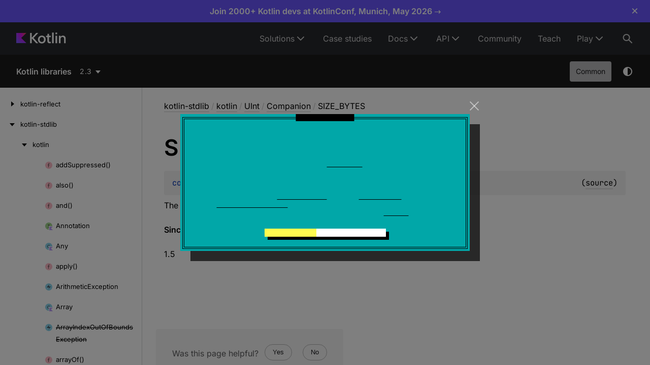

--- FILE ---
content_type: text/css; charset=utf-8
request_url: https://kotlinlang.org/_assets/dokka-template.css?dokka-v2
body_size: 21312
content:
@keyframes ktl-horizontal-menu-module_fade-in_FGwhC{0%{opacity:0}to{opacity:1}}@keyframes rs-icon-rotate{0%{transform:rotate(0deg)}to{transform:rotate(360deg)}}@keyframes wt-icon-rotate{to{transform:rotate(1turn)}}.ktl-social-list-module_social-list_in8ys{display:grid;-moz-column-gap:18px;column-gap:18px;grid-auto-flow:column;justify-content:start;margin:-6px 0}@media (max-width:480px){.ktl-social-list-module_social-list_in8ys{-moz-column-gap:8px;column-gap:8px}}.ktl-social-item-module_social-item_uHRCi{width:36px;height:36px;padding:6px;display:flex;align-items:center;justify-content:center;box-sizing:border-box;border-radius:50%;transition:color var(--ktl-transition-xfast),background-color var(--ktl-transition-xfast);color:var(--ktl-icon-color-dark)}.ktl-social-item-module_social-item_uHRCi :focus,.ktl-social-item-module_social-item_uHRCi:hover{color:var(--ktl-icon-color-dark);background:rgba(39,40,44,.05)}.ktl-social-item-module_social-item-dark-theme_2OCoQ{color:var(--ktl-color-white-light)}.ktl-social-item-module_social-item-dark-theme_2OCoQ:focus,.ktl-social-item-module_social-item-dark-theme_2OCoQ:hover{color:var(--ktl-color-white-light);background:rgba(255,255,255,.1)}.ktl-nav-list-module_nav-list_6OvZp{display:flex;flex-wrap:wrap;margin:0;padding:0;list-style:none}.ktl-nav-item-module_nav-item_VvPZQ{padding-right:12px;margin-right:12px;line-height:32px;position:relative}.ktl-nav-item-module_nav-item_VvPZQ:not(:last-child)::after{position:absolute;content:"";right:0;top:50%;width:1px;height:12px;transform:translateY(-50%);background-color:rgba(39,40,44,.5)}.ktl-nav-item-module_nav-item_VvPZQ:last-child{padding-right:0;margin-right:0}.ktl-nav-item-module_nav-item-dark-theme_cbYse:not(:last-child)::after{background-color:rgba(255,255,255,.5)}@media (min-width:640px){.ktl-nav-item-module_nav-item_VvPZQ{line-height:1.5}}.ktl-logo-module_link_jGqR8{text-decoration:none}.ktl-footer-module_footer_GHyqk{--logo-text-color:#19191C;background:var(--ktl-light-grey);padding:32px 16px 16px;min-width:320px;box-sizing:border-box}.ktl-footer-module_footer-dark-theme_tSipV,html.theme-dark .ktl-footer_light{background:var(--ktl-dark-100)}.ktl-footer-module_footer-dark-theme_tSipV .ktl-footer-module_underlined-link_qo8UM{border-color:inherit}.ktl-footer-module_footer-dark-theme_tSipV .ktl-footer-module_logo-area_zYm8W{--logo-text-color:white}.ktl-footer-module_social-list-area_2f-iy{grid-area:social-list}.ktl-footer-module_social-list-title_X7tJv{margin-bottom:8px}.ktl-footer-module_nav-list-area_Oblb8{grid-area:nav-list;margin:24px 0 16px}.ktl-footer-module_text-area_T8lpL{grid-area:text;margin-bottom:24px}.ktl-footer-module_logo-area_zYm8W{display:inline-block;margin-bottom:28px}@media (min-width:641px){.ktl-footer-module_logo-area_zYm8W{grid-area:logo;align-self:end;margin-bottom:5px}}.ktl-footer-module_copyright_tho-X,.ktl-footer-module_motto_6KpB8{display:inline}.ktl-footer-module_underlined-link_qo8UM{border-color:var(--ktl-light-dark-20)}@media (min-width:641px){.ktl-footer-module_footer_GHyqk{padding:32px;display:grid;grid-template-columns:auto 150px;grid-template-areas:"social-list logo" "nav-list logo" "text text"}.ktl-footer-module_text-area_T8lpL{display:flex;justify-content:space-between}.ktl-footer-module_motto_6KpB8{margin-left:16px;text-align:right}.ktl-footer-module_social-list-area_2f-iy{display:flex;align-items:center}.ktl-footer-module_social-list-title_X7tJv{margin-bottom:0;margin-right:24px}.ktl-footer-module_nav-list-area_Oblb8{margin:16px 0}}._icon_56wzkp_4{--_rs-theme-dark:var( --_rs-internal-force-theme-dark-consult-rescui-before-using, var(--rs-theme-dark, 0) );--_rs-theme-flip:var(--rs-theme-flip, 0);--_rs-theme-dark-coefficient:calc(var(--_rs-theme-dark)*(1 - var(--_rs-theme-flip)) + var(--_rs-theme-flip)*(1 - var(--_rs-theme-dark)));--_rs-theme-light-coefficient:calc(1 - var(--_rs-theme-dark-coefficient))}@supports (color:color-mix(in srgb,#fff 50%,#000 50%)){._icon_56wzkp_4{--_rs-color-primary:color-mix(in srgb, var(--rs-color-primary-light-theme, #6B57FF) calc(100%*var(--_rs-theme-light-coefficient, 1)), var(--rs-color-primary-dark-theme, #8473FF) calc(100%*var(--_rs-theme-dark-coefficient, 0)));--_rs-color-primary-dim:color-mix(in srgb, var(--rs-color-primary-dim-light-theme, #8979ff) calc(100%*var(--_rs-theme-light-coefficient, 1)), var(--rs-color-primary-dim-dark-theme, #6f61d2) calc(100%*var(--_rs-theme-dark-coefficient, 0)));--_rs-color-primary-fog:color-mix(in srgb, var(--rs-color-primary-fog-light-theme, #e1ddff) calc(100%*var(--_rs-theme-light-coefficient, 1)), var(--rs-color-primary-fog-dark-theme, #2e2b49) calc(100%*var(--_rs-theme-dark-coefficient, 0)));--_rs-color-primary-t-dim:color-mix(in srgb, var(--rs-color-primary-t-dim-light-theme, rgba(107, 87, 255, 0.8)) calc(100%*var(--_rs-theme-light-coefficient, 1)), var(--rs-color-primary-t-dim-dark-theme, rgba(132, 115, 255,0.8)) calc(100%*var(--_rs-theme-dark-coefficient, 0)));--_rs-color-primary-t-fog:color-mix(in srgb, var(--rs-color-primary-t-fog-light-theme, rgba(107, 87, 255,0.2)) calc(100%*var(--_rs-theme-light-coefficient, 1)), var(--rs-color-primary-t-fog-dark-theme, rgba(132, 115, 255,0.3)) calc(100%*var(--_rs-theme-dark-coefficient, 0)))}}@supports not (color:color-mix(in srgb,#fff 50%,#000 50%)){._icon_56wzkp_4{--_rs-color-primary:rgb(calc(var(--_rs-theme-light-coefficient, 1)*107 + var(--_rs-theme-dark-coefficient, 0)*132), calc(var(--_rs-theme-light-coefficient, 1)*87 + var(--_rs-theme-dark-coefficient, 0)*115), 255);--_rs-color-primary-dim:rgb(calc(var(--_rs-theme-light-coefficient, 1)*137 + var(--_rs-theme-dark-coefficient, 0)*111), calc(var(--_rs-theme-light-coefficient, 1)*121 + var(--_rs-theme-dark-coefficient, 0)*97), calc(var(--_rs-theme-light-coefficient, 1)*255 + var(--_rs-theme-dark-coefficient, 0)*210));--_rs-color-primary-fog:rgb(calc(var(--_rs-theme-light-coefficient, 1)*225 + var(--_rs-theme-dark-coefficient, 0)*46), calc(var(--_rs-theme-light-coefficient, 1)*221 + var(--_rs-theme-dark-coefficient, 0)*43), calc(var(--_rs-theme-light-coefficient, 1)*255 + var(--_rs-theme-dark-coefficient, 0)*73));--_rs-color-primary-t-dim:rgba(calc(var(--_rs-theme-light-coefficient, 1)*107 + var(--_rs-theme-dark-coefficient, 0)*132), calc(var(--_rs-theme-light-coefficient, 1)*87 + var(--_rs-theme-dark-coefficient, 0)*115), 255, 0.8);--_rs-color-primary-t-fog:rgba(calc(var(--_rs-theme-light-coefficient, 1)*107 + var(--_rs-theme-dark-coefficient, 0)*132), calc(var(--_rs-theme-light-coefficient, 1)*87 + var(--_rs-theme-dark-coefficient, 0)*115), 255, calc(var(--_rs-theme-light-coefficient, 1)*0.2 + var(--_rs-theme-dark-coefficient, 0)*0.3))}}._icon_56wzkp_4{fill:var(--_rs-icons-themed-fill-or-initial, currentcolor);width:var(--rs-icons-width, auto);height:var(--rs-icons-height, var(--_rs-icons-height))}._sizeXS_56wzkp_14{--_rs-icons-height:16px}._sizeS_56wzkp_18{--_rs-icons-height:20px}._sizeM_56wzkp_22{--_rs-icons-height:24px}._sizeL_56wzkp_26{--_rs-icons-height:28px}._dark_56wzkp_34,._light_56wzkp_30{--_rs-icons-themed-fill-or-initial:rgb(calc(25 + var(--_rs-theme-dark-coefficient, 0)*230), calc(25 + var(--_rs-theme-dark-coefficient, 0)*230), calc(28 + var(--_rs-theme-dark-coefficient, 0)*227))}._light_56wzkp_30{--rs-theme-dark:0}._dark_56wzkp_34{--rs-theme-dark:1}._allVariants_56wzkp_48{aspect-ratio:var(--rs-icon-ar-width, 1)/var(--rs-icon-ar-height, 1);container:rs-icon/size}._variant16_56wzkp_53,._variant20_56wzkp_54,._variant24_56wzkp_55{display:none}._variant28_56wzkp_58{display:block}@container rs-icon (max-height: 24px){._variant24_56wzkp_55{display:block}._variant28_56wzkp_58{display:none}}@container rs-icon (max-height: 20px){._variant20_56wzkp_54{display:block}._variant24_56wzkp_55{display:none}}@container rs-icon (max-height: 16px){._variant16_56wzkp_53{display:block}._variant20_56wzkp_54{display:none}}._rs-reset-letter-spacing_1owszn1_1{--rs-text-base-letter-spacing:normal}._rs-typography_theme_light_1owszn1_1{--rs-theme-dark:0}._rs-typography_theme_dark_1owszn1_1{--rs-theme-dark:1}._rs-text_hardness_hard_1owszn1_1{--_rs-typography-hardness-color:var( --rs-color-hard, rgb(calc(25 + var(--_rs-theme-dark-coefficient, 0)*230), calc(25 + var(--_rs-theme-dark-coefficient, 0)*230), calc(28 + var(--_rs-theme-dark-coefficient, 0)*227)) )}._rs-text_hardness_average_1owszn1_1{--_rs-typography-hardness-color:var( --rs-color-average, rgba(calc(25 + var(--_rs-theme-dark-coefficient, 0)*230), calc(25 + var(--_rs-theme-dark-coefficient, 0)*230), calc(28 + var(--_rs-theme-dark-coefficient, 0)*227), 0.7) )}._rs-text_hardness_pale_1owszn1_1{--_rs-typography-hardness-color:var( --rs-color-pale, rgba(calc(25 + var(--_rs-theme-dark-coefficient, 0)*230), calc(25 + var(--_rs-theme-dark-coefficient, 0)*230), calc(28 + var(--_rs-theme-dark-coefficient, 0)*227), 0.5) )}._rs-text_hardness_auto_1owszn1_1{--_rs-typography-hardness-color:initial}._rs-text_color_hard_1owszn1_1{color:var(--rs-color-hard, rgb(calc(25 + var(--_rs-theme-dark-coefficient, 0) * 230), calc(25 + var(--_rs-theme-dark-coefficient, 0) * 230), calc(28 + var(--_rs-theme-dark-coefficient, 0) * 227)))}._rs-text_color_average_1owszn1_1{color:var(--rs-color-average, rgba(calc(25 + var(--_rs-theme-dark-coefficient, 0) * 230), calc(25 + var(--_rs-theme-dark-coefficient, 0) * 230), calc(28 + var(--_rs-theme-dark-coefficient, 0) * 227), 0.7))}._rs-text_color_pale_1owszn1_1{color:var(--rs-color-pale, rgba(calc(25 + var(--_rs-theme-dark-coefficient, 0) * 230), calc(25 + var(--_rs-theme-dark-coefficient, 0) * 230), calc(28 + var(--_rs-theme-dark-coefficient, 0) * 227), 0.5))}._rs-text_color_base_1owszn1_1{color:var(--_rs-typography-base-color)}._rs-digits-1_1owszn1_1{--_rs-typography-letter-spacing:var(--rs-digits-1-letter-spacing, -0.005em);--_rs-typography-text-transform:initial;--_rs-typography-font-variant-numeric:tabular-nums;--_rs-typography-font-family:var( --rs-font-family-headers, var(--rs-font-family-jb-sans, "JetBrains Sans", Inter, system-ui, -apple-system, BlinkMacSystemFont, "Segoe UI", Roboto, Oxygen, Ubuntu, Cantarell, "Droid Sans", "Helvetica Neue", Arial, sans-serif) );--_rs-typography-font-size:var( --_rs-typography-digits-1-sm-font-size, var(--rs-digits-1-font-size, 69px) );--_rs-typography-font-weight:var( --rs-font-weight-light, 300 );--_rs-typography-line-height:var( --_rs-typography-digits-1-sm-line-height, var(--rs-digits-1-line-height, 71px) );--_rs-typography-base-color:var( --_rs-typography-hardness-color, var( --rs-color-hard, rgb(calc(25 + var(--_rs-theme-dark-coefficient, 0)*230), calc(25 + var(--_rs-theme-dark-coefficient, 0)*230), calc(28 + var(--_rs-theme-dark-coefficient, 0)*227)) ) );--_rs-typography-text-auto-offset:0;--_rs-typography-ul-list-li-padding-left:initial;--_rs-typography-ol-list-li-padding-left:initial;--_rs-typography-list-li-margin-top-from-text:initial;--_rs-typography-link-standalone-border-offset-from-text-base:1.15em;--_rs-typography-link-external-standalone-border-offset-from-text-base:1.02em;--_rs-typography-link-border-bottom-width-from-text:var( --_rs-typography-digits-1-sm-link-border-bottom-width-from-text, 3px )}@media screen and (max-width:640px){._rs-digits-1_1owszn1_1{--_rs-typography-digits-1-sm-font-size:var(--rs-digits-2-font-size, 40px);--_rs-typography-digits-1-sm-line-height:var( --rs-digits-2-line-height, 44px );--_rs-typography-digits-1-sm-link-border-bottom-width-from-text:2px}}._rs-digits-2_1owszn1_1,._rs-super-hero_1owszn1_1{--_rs-typography-text-transform:initial;--_rs-typography-font-family:var( --rs-font-family-headers, var(--rs-font-family-jb-sans, "JetBrains Sans", Inter, system-ui, -apple-system, BlinkMacSystemFont, "Segoe UI", Roboto, Oxygen, Ubuntu, Cantarell, "Droid Sans", "Helvetica Neue", Arial, sans-serif) );--_rs-typography-text-auto-offset:0;--_rs-typography-ul-list-li-padding-left:initial;--_rs-typography-ol-list-li-padding-left:initial;--_rs-typography-list-li-margin-top-from-text:initial}._rs-digits-2_1owszn1_1{--_rs-typography-letter-spacing:var(--rs-digits-2-letter-spacing, -0.005em);--_rs-typography-font-variant-numeric:tabular-nums;--_rs-typography-font-size:var( --rs-digits-2-font-size, 40px );--_rs-typography-font-weight:var( --rs-font-weight-light, 300 );--_rs-typography-line-height:var( --rs-digits-2-line-height, 44px );--_rs-typography-base-color:var( --_rs-typography-hardness-color, var( --rs-color-hard, rgb(calc(25 + var(--_rs-theme-dark-coefficient, 0)*230), calc(25 + var(--_rs-theme-dark-coefficient, 0)*230), calc(28 + var(--_rs-theme-dark-coefficient, 0)*227)) ) );--_rs-typography-link-standalone-border-offset-from-text-base:1.15em;--_rs-typography-link-external-standalone-border-offset-from-text-base:1.02em;--_rs-typography-link-border-bottom-width-from-text:2px}._rs-super-hero_1owszn1_1{--_rs-typography-letter-spacing:var( --_rs-typography-super-hero-sm-letter-spacing, var( --_rs-typography-super-hero-md-letter-spacing, var(--rs-super-hero-letter-spacing, -0.02em) ) );--_rs-typography-font-variant-numeric:initial;--_rs-typography-font-size:var( --_rs-typography-super-hero-sm-font-size, var( --_rs-typography-super-hero-md-font-size, var(--rs-super-hero-font-size, 142px) ) );--_rs-typography-font-weight:var( --rs-font-weight-semi-bold, 600 );--_rs-typography-line-height:var( --_rs-typography-super-hero-sm-line-height, var( --_rs-typography-super-hero-md-line-height, var(--rs-super-hero-line-height, 142px) ) );--_rs-typography-base-color:var( --_rs-typography-heading-hardness-color, var( --rs-color-hard, rgb(calc(25 + var(--_rs-theme-dark-coefficient, 0)*230), calc(25 + var(--_rs-theme-dark-coefficient, 0)*230), calc(28 + var(--_rs-theme-dark-coefficient, 0)*227)) ) );--_rs-typography-link-standalone-border-offset-from-text-base:1.12em;--_rs-typography-link-external-standalone-border-offset-from-text-base:1em;--_rs-typography-link-border-bottom-width-from-text:var( --_rs-typography-super-hero-sm-link-border-bottom-width-from-text, var(--_rs-typography-super-hero-md-link-border-bottom-width-from-text, 4px) )}@media screen and (max-width:1000px){._rs-super-hero_1owszn1_1{--_rs-typography-super-hero-md-font-size:var( --rs-middle-hero-font-size, 92px );--_rs-typography-super-hero-md-line-height:var( --rs-middle-hero-line-height, 92px );--_rs-typography-super-hero-md-letter-spacing:var( --rs-middle-hero-letter-spacing, -0.008em );--_rs-typography-super-hero-md-link-border-bottom-width-from-text:3px}}@media screen and (max-width:640px){._rs-super-hero_1owszn1_1{--_rs-typography-super-hero-sm-font-size:var( --rs-middle-hero-font-size-mobile, 58px );--_rs-typography-super-hero-sm-line-height:var( --rs-middle-hero-line-height-mobile, 62px );--_rs-typography-super-hero-sm-letter-spacing:var( --rs-middle-hero-letter-spacing-mobile, -0.0007em );--_rs-typography-super-hero-sm-link-border-bottom-width-from-text:2px}}._rs-middle-hero_1owszn1_1{--_rs-typography-letter-spacing:var( --_rs-typography-middle-hero-sm-letter-spacing, var(--rs-middle-hero-letter-spacing, -0.008em) );--_rs-typography-text-transform:initial;--_rs-typography-font-variant-numeric:initial;--_rs-typography-font-family:var( --rs-font-family-headers, var(--rs-font-family-jb-sans, "JetBrains Sans", Inter, system-ui, -apple-system, BlinkMacSystemFont, "Segoe UI", Roboto, Oxygen, Ubuntu, Cantarell, "Droid Sans", "Helvetica Neue", Arial, sans-serif) );--_rs-typography-font-size:var( --_rs-typography-middle-hero-sm-font-size, var(--rs-middle-hero-font-size, 92px) );--_rs-typography-font-weight:var( --rs-font-weight-semi-bold, 600 );--_rs-typography-line-height:var( --_rs-typography-middle-hero-sm-line-height, var(--rs-middle-hero-line-height, 92px) );--_rs-typography-base-color:var( --_rs-typography-heading-hardness-color, var( --rs-color-hard, rgb(calc(25 + var(--_rs-theme-dark-coefficient, 0)*230), calc(25 + var(--_rs-theme-dark-coefficient, 0)*230), calc(28 + var(--_rs-theme-dark-coefficient, 0)*227)) ) );--_rs-typography-text-auto-offset:0;--_rs-typography-ul-list-li-padding-left:initial;--_rs-typography-ol-list-li-padding-left:initial;--_rs-typography-list-li-margin-top-from-text:initial;--_rs-typography-link-standalone-border-offset-from-text-base:1.12em;--_rs-typography-link-external-standalone-border-offset-from-text-base:1em;--_rs-typography-link-border-bottom-width-from-text:var( --_rs-typography-middle-hero-sm-link-border-bottom-width-from-text, 3px )}@media screen and (max-width:640px){._rs-middle-hero_1owszn1_1{--_rs-typography-middle-hero-sm-font-size:var( --rs-middle-hero-font-size-mobile, 58px );--_rs-typography-middle-hero-sm-line-height:var( --rs-middle-hero-line-height-mobile, 62px );--_rs-typography-middle-hero-sm-letter-spacing:var( --rs-middle-hero-letter-spacing-mobile, -0.0007em );--_rs-typography-middle-hero-sm-link-border-bottom-width-from-text:2px}}._rs-hero_1owszn1_1{--_rs-typography-letter-spacing:var( --_rs-typography-hero-sm-letter-spacing, var(--rs-hero-letter-spacing, -0.005em) );--_rs-typography-text-transform:initial;--_rs-typography-font-variant-numeric:initial;--_rs-typography-font-family:var( --rs-font-family-headers, var(--rs-font-family-jb-sans, "JetBrains Sans", Inter, system-ui, -apple-system, BlinkMacSystemFont, "Segoe UI", Roboto, Oxygen, Ubuntu, Cantarell, "Droid Sans", "Helvetica Neue", Arial, sans-serif) );--_rs-typography-font-size:var( --_rs-typography-hero-sm-font-size, var(--rs-hero-font-size, 72px) );--_rs-typography-font-weight:var( --rs-font-weight-semi-bold, 600 );--_rs-typography-line-height:var( --_rs-typography-hero-sm-line-height, var(--rs-hero-line-height, 72px) );--_rs-typography-base-color:var( --_rs-typography-heading-hardness-color, var( --rs-color-hard, rgb(calc(25 + var(--_rs-theme-dark-coefficient, 0)*230), calc(25 + var(--_rs-theme-dark-coefficient, 0)*230), calc(28 + var(--_rs-theme-dark-coefficient, 0)*227)) ) );--_rs-typography-text-auto-offset:0;--_rs-typography-ul-list-li-padding-left:initial;--_rs-typography-ol-list-li-padding-left:initial;--_rs-typography-list-li-margin-top-from-text:initial;--_rs-typography-link-standalone-border-offset-from-text-base:1.12em;--_rs-typography-link-external-standalone-border-offset-from-text-base:1em;--_rs-typography-link-border-bottom-width-from-text:var( --_rs-typography-hero-sm-link-border-bottom-width-from-text, 3px )}@media screen and (max-width:640px){._rs-hero_1owszn1_1{--_rs-typography-hero-sm-font-size:var( --rs-hero-font-size-mobile, 42px );--_rs-typography-hero-sm-line-height:var( --rs-hero-line-height-mobile, 50px );--_rs-typography-hero-sm-letter-spacing:var( --rs-hero-letter-spacing-mobile, -0.001em );--_rs-typography-hero-sm-link-border-bottom-width-from-text:2px}}._rs-h1_1owszn1_1{--_rs-typography-letter-spacing:var( --_rs-typography-h1-sm-letter-spacing, var(--rs-h1-letter-spacing, -0.001em) );--_rs-typography-text-transform:initial;--_rs-typography-font-variant-numeric:initial;--_rs-typography-font-family:var( --rs-font-family-headers, var(--rs-font-family-jb-sans, "JetBrains Sans", Inter, system-ui, -apple-system, BlinkMacSystemFont, "Segoe UI", Roboto, Oxygen, Ubuntu, Cantarell, "Droid Sans", "Helvetica Neue", Arial, sans-serif) );--_rs-typography-font-size:var( --_rs-typography-h1-sm-font-size, var(--rs-h1-font-size, 43px) );--_rs-typography-font-weight:var( --rs-font-weight-semi-bold, 600 );--_rs-typography-line-height:var( --_rs-typography-h1-sm-line-height, var(--rs-h1-line-height, 49px) );--_rs-typography-base-color:var( --_rs-typography-heading-hardness-color, var( --rs-color-hard, rgb(calc(25 + var(--_rs-theme-dark-coefficient, 0)*230), calc(25 + var(--_rs-theme-dark-coefficient, 0)*230), calc(28 + var(--_rs-theme-dark-coefficient, 0)*227)) ) );--_rs-typography-text-auto-offset:0;--_rs-typography-ul-list-li-padding-left:initial;--_rs-typography-ol-list-li-padding-left:initial;--_rs-typography-list-li-margin-top-from-text:initial;--_rs-typography-link-standalone-border-offset-from-text-base:1.12em;--_rs-typography-link-external-standalone-border-offset-from-text-base:1em;--_rs-typography-link-border-bottom-width-from-text:2px}@media screen and (max-width:640px){._rs-h1_1owszn1_1{--_rs-typography-h1-sm-font-size:var( --rs-h1-font-size-mobile, 35px );--_rs-typography-h1-sm-line-height:var( --rs-h1-line-height-mobile, 39px );--_rs-typography-h1-sm-letter-spacing:var( --rs-h1-letter-spacing-mobile, normal )}}._rs-h2_1owszn1_1{--_rs-typography-letter-spacing:var(--rs-h2-letter-spacing, normal);--_rs-typography-text-transform:initial;--_rs-typography-font-variant-numeric:initial;--_rs-typography-font-family:var( --rs-font-family-headers, var(--rs-font-family-jb-sans, "JetBrains Sans", Inter, system-ui, -apple-system, BlinkMacSystemFont, "Segoe UI", Roboto, Oxygen, Ubuntu, Cantarell, "Droid Sans", "Helvetica Neue", Arial, sans-serif) );--_rs-typography-font-size:var( --_rs-typography-h2-sm-font-size, var(--rs-h2-font-size, 35px) );--_rs-typography-font-weight:var( --rs-font-weight-semi-bold, 600 );--_rs-typography-line-height:var( --_rs-typography-h2-sm-line-height, var(--rs-h2-line-height, 42px) );--_rs-typography-base-color:var( --_rs-typography-heading-hardness-color, var( --rs-color-hard, rgb(calc(25 + var(--_rs-theme-dark-coefficient, 0)*230), calc(25 + var(--_rs-theme-dark-coefficient, 0)*230), calc(28 + var(--_rs-theme-dark-coefficient, 0)*227)) ) );--_rs-typography-text-auto-offset:0;--_rs-typography-ul-list-li-padding-left:initial;--_rs-typography-ol-list-li-padding-left:initial;--_rs-typography-list-li-margin-top-from-text:initial;--_rs-typography-link-standalone-border-offset-from-text-base:1.12em;--_rs-typography-link-external-standalone-border-offset-from-text-base:1em;--_rs-typography-link-border-bottom-width-from-text:2px}@media screen and (max-width:640px){._rs-h2_1owszn1_1{--_rs-typography-h2-sm-font-size:var( --rs-h2-font-size-mobile, 28px );--_rs-typography-h2-sm-line-height:var( --rs-h2-line-height-mobile, 32px )}}._rs-h3_1owszn1_1,._rs-h4_1owszn1_1{--_rs-typography-font-family:var( --rs-font-family-ui, var(--rs-font-family-jb-sans, "JetBrains Sans", Inter, system-ui, -apple-system, BlinkMacSystemFont, "Segoe UI", Roboto, Oxygen, Ubuntu, Cantarell, "Droid Sans", "Helvetica Neue", Arial, sans-serif) );--_rs-typography-font-weight:var( --rs-font-weight-semi-bold, 600 );--_rs-typography-base-color:var( --_rs-typography-heading-hardness-color, var( --rs-color-hard, rgb(calc(25 + var(--_rs-theme-dark-coefficient, 0)*230), calc(25 + var(--_rs-theme-dark-coefficient, 0)*230), calc(28 + var(--_rs-theme-dark-coefficient, 0)*227)) ) )}._rs-h3_1owszn1_1{--_rs-typography-letter-spacing:var(--rs-h3-letter-spacing, normal);--_rs-typography-text-transform:initial;--_rs-typography-font-variant-numeric:initial;--_rs-typography-font-size:var(--rs-h3-font-size, 20px);--_rs-typography-line-height:var(--rs-h3-line-height, 28px);--_rs-typography-text-auto-offset:0;--_rs-typography-ul-list-li-padding-left:initial;--_rs-typography-ol-list-li-padding-left:initial;--_rs-typography-list-li-margin-top-from-text:initial;--_rs-typography-link-standalone-border-offset-from-text-base:1.15em;--_rs-typography-link-external-standalone-border-offset-from-text-base:1.02em;--_rs-typography-link-border-bottom-width-from-text:2px}._rs-h4_1owszn1_1{--_rs-typography-letter-spacing:var(--rs-h4-letter-spacing, normal);--_rs-typography-font-size:var(--rs-h4-font-size, 16px);--_rs-typography-line-height:var(--rs-h4-line-height, 24px)}._rs-h4_1owszn1_1,._rs-h5_1owszn1_1,._rs-subtitle-1_1owszn1_1{--_rs-typography-text-transform:initial;--_rs-typography-font-variant-numeric:initial;--_rs-typography-text-auto-offset:0;--_rs-typography-ul-list-li-padding-left:initial;--_rs-typography-ol-list-li-padding-left:initial;--_rs-typography-list-li-margin-top-from-text:initial;--_rs-typography-link-standalone-border-offset-from-text-base:1.15em;--_rs-typography-link-external-standalone-border-offset-from-text-base:1.02em;--_rs-typography-link-border-bottom-width-from-text:2px}._rs-h5_1owszn1_1{--_rs-typography-letter-spacing:var(--rs-h5-letter-spacing, normal);--_rs-typography-font-family:var( --rs-font-family-ui, var(--rs-font-family-jb-sans, "JetBrains Sans", Inter, system-ui, -apple-system, BlinkMacSystemFont, "Segoe UI", Roboto, Oxygen, Ubuntu, Cantarell, "Droid Sans", "Helvetica Neue", Arial, sans-serif) );--_rs-typography-font-size:var(--rs-h5-font-size, 13px);--_rs-typography-font-weight:var( --rs-font-weight-semi-bold, 600 );--_rs-typography-line-height:var(--rs-h5-line-height, 20px);--_rs-typography-base-color:var( --_rs-typography-heading-hardness-color, var( --rs-color-hard, rgb(calc(25 + var(--_rs-theme-dark-coefficient, 0)*230), calc(25 + var(--_rs-theme-dark-coefficient, 0)*230), calc(28 + var(--_rs-theme-dark-coefficient, 0)*227)) ) )}._rs-subtitle-1_1owszn1_1{--_rs-typography-letter-spacing:var(--rs-subtitle-1-letter-spacing, normal);--_rs-typography-font-family:var( --rs-font-family-headers, var(--rs-font-family-jb-sans, "JetBrains Sans", Inter, system-ui, -apple-system, BlinkMacSystemFont, "Segoe UI", Roboto, Oxygen, Ubuntu, Cantarell, "Droid Sans", "Helvetica Neue", Arial, sans-serif) );--_rs-typography-font-size:var( --_rs-typography-subtitle-1-sm-font-size, var(--rs-subtitle-1-font-size, 39px) );--_rs-typography-font-weight:var( --rs-font-weight-light, 300 );--_rs-typography-line-height:var( --_rs-typography-subtitle-1-sm-line-height, var(--rs-subtitle-1-line-height, 49px) );--_rs-typography-base-color:var( --_rs-typography-hardness-color, var( --rs-color-hard, rgb(calc(25 + var(--_rs-theme-dark-coefficient, 0)*230), calc(25 + var(--_rs-theme-dark-coefficient, 0)*230), calc(28 + var(--_rs-theme-dark-coefficient, 0)*227)) ) )}@media screen and (max-width:640px){._rs-subtitle-1_1owszn1_1{--_rs-typography-subtitle-1-sm-font-size:var( --rs-subtitle-2-font-size-mobile, 23px );--_rs-typography-subtitle-1-sm-line-height:var( --rs-subtitle-2-line-height-mobile, 30px )}}._rs-subtitle-2_1owszn1_1{--_rs-typography-letter-spacing:var(--rs-subtitle-2-letter-spacing, normal);--_rs-typography-text-transform:initial;--_rs-typography-font-variant-numeric:initial;--_rs-typography-font-family:var( --rs-font-family-headers, var(--rs-font-family-jb-sans, "JetBrains Sans", Inter, system-ui, -apple-system, BlinkMacSystemFont, "Segoe UI", Roboto, Oxygen, Ubuntu, Cantarell, "Droid Sans", "Helvetica Neue", Arial, sans-serif) );--_rs-typography-font-size:var( --_rs-typography-subtitle-2-sm-font-size, var(--rs-subtitle-2-font-size, 29px) );--_rs-typography-font-weight:var( --rs-font-weight-light, 300 );--_rs-typography-line-height:var( --_rs-typography-subtitle-2-sm-line-height, var(--rs-subtitle-2-line-height, 39px) );--_rs-typography-base-color:var( --_rs-typography-hardness-color, var( --rs-color-hard, rgb(calc(25 + var(--_rs-theme-dark-coefficient, 0)*230), calc(25 + var(--_rs-theme-dark-coefficient, 0)*230), calc(28 + var(--_rs-theme-dark-coefficient, 0)*227)) ) );--_rs-typography-text-auto-offset:0;--_rs-typography-ul-list-li-padding-left:initial;--_rs-typography-ol-list-li-padding-left:initial;--_rs-typography-list-li-margin-top-from-text:initial;--_rs-typography-link-standalone-border-offset-from-text-base:1.15em;--_rs-typography-link-external-standalone-border-offset-from-text-base:1.02em;--_rs-typography-link-border-bottom-width-from-text:2px}@media screen and (max-width:640px){._rs-subtitle-2_1owszn1_1{--_rs-typography-subtitle-2-sm-font-size:var( --rs-subtitle-2-font-size-mobile, 23px );--_rs-typography-subtitle-2-sm-line-height:var( --rs-subtitle-2-line-height-mobile, 30px )}}._rs-overline_1owszn1_1,._rs-text-1_1owszn1_1{--_rs-typography-font-variant-numeric:initial;--_rs-typography-font-family:var( --rs-font-family-ui, var(--rs-font-family-jb-sans, "JetBrains Sans", Inter, system-ui, -apple-system, BlinkMacSystemFont, "Segoe UI", Roboto, Oxygen, Ubuntu, Cantarell, "Droid Sans", "Helvetica Neue", Arial, sans-serif) )}._rs-overline_1owszn1_1{--_rs-typography-letter-spacing:var(--rs-overline-letter-spacing, 0.1em);--_rs-typography-text-transform:uppercase;--_rs-typography-font-size:var( --rs-overline-font-size, 13px );--_rs-typography-font-weight:var( --rs-font-weight-semi-bold, 600 );--_rs-typography-line-height:var( --rs-overline-line-height, 18px );--_rs-typography-base-color:var( --_rs-typography-heading-hardness-color, var( --rs-color-hard, rgb(calc(25 + var(--_rs-theme-dark-coefficient, 0)*230), calc(25 + var(--_rs-theme-dark-coefficient, 0)*230), calc(28 + var(--_rs-theme-dark-coefficient, 0)*227)) ) );--_rs-typography-text-auto-offset:0px;--_rs-typography-ul-list-li-padding-left:initial;--_rs-typography-ol-list-li-padding-left:initial;--_rs-typography-list-li-margin-top-from-text:initial;--_rs-typography-link-standalone-border-offset-from-text-base:1.3em;--_rs-typography-link-external-standalone-border-offset-from-text-base:1.15em;--_rs-typography-link-border-bottom-width-from-text:2px}._rs-text-1_1owszn1_1{--_rs-typography-letter-spacing:var(--rs-text-1-letter-spacing, normal);--_rs-typography-text-transform:initial;--_rs-typography-font-size:var(--rs-text-1-font-size, 20px);--_rs-typography-font-weight:var( --rs-font-weight-regular, 400 );--_rs-typography-line-height:var( --rs-text-1-line-height, 28px );--_rs-typography-base-color:var( --_rs-typography-hardness-color, var( --rs-color-average, rgba(calc(25 + var(--_rs-theme-dark-coefficient, 0)*230), calc(25 + var(--_rs-theme-dark-coefficient, 0)*230), calc(28 + var(--_rs-theme-dark-coefficient, 0)*227), 0.7) ) );--_rs-typography-text-auto-offset:32px;--_rs-typography-ul-list-li-padding-left:26px;--_rs-typography-ol-list-li-padding-left:32px;--_rs-typography-list-li-margin-top-from-text:var( --_rs-typography-text-1-sm-list-li-margin-top-from-text, 24px );--_rs-typography-link-standalone-border-offset-from-text-base:1.15em;--_rs-typography-link-external-standalone-border-offset-from-text-base:1.02em;--_rs-typography-link-border-bottom-width-from-text:1px}@media screen and (max-width:640px){._rs-text-1_1owszn1_1{--_rs-typography-text-1-sm-list-li-margin-top-from-text:16px}}._rs-text-2_1owszn1_1{--_rs-typography-letter-spacing:var(--rs-text-2-letter-spacing, 0.0015em);--_rs-typography-text-transform:initial;--_rs-typography-font-variant-numeric:initial;--_rs-typography-font-family:var( --rs-font-family-ui, var(--rs-font-family-jb-sans, "JetBrains Sans", Inter, system-ui, -apple-system, BlinkMacSystemFont, "Segoe UI", Roboto, Oxygen, Ubuntu, Cantarell, "Droid Sans", "Helvetica Neue", Arial, sans-serif) );--_rs-typography-font-size:var(--rs-text-2-font-size, 16px);--_rs-typography-font-weight:var( --rs-font-weight-regular, 400 );--_rs-typography-line-height:var( --rs-text-2-line-height, 24px );--_rs-typography-base-color:var( --_rs-typography-hardness-color, var( --rs-color-average, rgba(calc(25 + var(--_rs-theme-dark-coefficient, 0)*230), calc(25 + var(--_rs-theme-dark-coefficient, 0)*230), calc(28 + var(--_rs-theme-dark-coefficient, 0)*227), 0.7) ) );--_rs-typography-text-auto-offset:16px;--_rs-typography-ul-list-li-padding-left:22px;--_rs-typography-ol-list-li-padding-left:26px;--_rs-typography-list-li-margin-top-from-text:var( --_rs-typography-text-2-sm-list-li-margin-top-from-text, 16px );--_rs-typography-link-standalone-border-offset-from-text-base:1.15em;--_rs-typography-link-external-standalone-border-offset-from-text-base:1.02em;--_rs-typography-link-border-bottom-width-from-text:1px}@media screen and (max-width:640px){._rs-text-2_1owszn1_1{--_rs-typography-text-2-sm-list-li-margin-top-from-text:12px}}._rs-text-3_1owszn1_1{--_rs-typography-letter-spacing:var(--rs-text-3-letter-spacing, 0.0045em);--_rs-typography-text-transform:initial;--_rs-typography-font-variant-numeric:initial;--_rs-typography-font-family:var( --rs-font-family-ui, var(--rs-font-family-jb-sans, "JetBrains Sans", Inter, system-ui, -apple-system, BlinkMacSystemFont, "Segoe UI", Roboto, Oxygen, Ubuntu, Cantarell, "Droid Sans", "Helvetica Neue", Arial, sans-serif) );--_rs-typography-font-size:var(--rs-text-3-font-size, 13px);--_rs-typography-font-weight:var( --rs-font-weight-regular, 400 );--_rs-typography-line-height:var( --rs-text-3-line-height, 20px );--_rs-typography-base-color:var( --_rs-typography-hardness-color, var( --rs-color-average, rgba(calc(25 + var(--_rs-theme-dark-coefficient, 0)*230), calc(25 + var(--_rs-theme-dark-coefficient, 0)*230), calc(28 + var(--_rs-theme-dark-coefficient, 0)*227), 0.7) ) );--_rs-typography-text-auto-offset:8px;--_rs-typography-ul-list-li-padding-left:28px;--_rs-typography-ol-list-li-padding-left:21px;--_rs-typography-list-li-margin-top-from-text:8px;--_rs-typography-link-standalone-border-offset-from-text-base:1.15em;--_rs-typography-link-external-standalone-border-offset-from-text-base:1.02em;--_rs-typography-link-border-bottom-width-from-text:1px}._rs-digits-1_1owszn1_1,._rs-digits-2_1owszn1_1,._rs-h1_1owszn1_1,._rs-h2_1owszn1_1,._rs-h3_1owszn1_1,._rs-h4_1owszn1_1,._rs-h5_1owszn1_1,._rs-hero_1owszn1_1,._rs-middle-hero_1owszn1_1,._rs-overline_1owszn1_1,._rs-subtitle-1_1owszn1_1,._rs-subtitle-2_1owszn1_1,._rs-super-hero_1owszn1_1,._rs-text-1_1owszn1_1,._rs-text-2_1owszn1_1,._rs-text-3_1owszn1_1{--_rs-theme-dark:var( --_rs-internal-force-theme-dark-consult-rescui-before-using, var(--rs-theme-dark, 0) );--_rs-theme-flip:var(--rs-theme-flip, 0);--_rs-theme-dark-coefficient:calc(var(--_rs-theme-dark)*(1 - var(--_rs-theme-flip)) + var(--_rs-theme-flip)*(1 - var(--_rs-theme-dark)));--_rs-theme-light-coefficient:calc(1 - var(--_rs-theme-dark-coefficient));letter-spacing:var(--rs-text-base-letter-spacing, var(--_rs-typography-letter-spacing));text-transform:var(--_rs-typography-text-transform);font-family:var(--_rs-typography-font-family);font-size:var(--_rs-typography-font-size);font-weight:var(--_rs-typography-font-weight);line-height:var(--_rs-typography-line-height);font-variant-numeric:var(--_rs-typography-font-variant-numeric);font-feature-settings:"kern","liga","calt";color:var(--_rs-typography-base-color)}._rs-digits-1_theme_light_1owszn1_1,._rs-digits-2_theme_light_1owszn1_1,._rs-h1_theme_light_1owszn1_1,._rs-h2_theme_light_1owszn1_1,._rs-h3_theme_light_1owszn1_1,._rs-h4_theme_light_1owszn1_1,._rs-h5_theme_light_1owszn1_1,._rs-hero_theme_light_1owszn1_1,._rs-middle-hero_theme_light_1owszn1_1,._rs-overline_theme_light_1owszn1_1,._rs-subtitle-1_theme_light_1owszn1_1,._rs-subtitle-2_theme_light_1owszn1_1,._rs-super-hero_theme_light_1owszn1_1,._rs-text-1_theme_light_1owszn1_1,._rs-text-2_theme_light_1owszn1_1,._rs-text-3_theme_light_1owszn1_1{--rs-theme-dark:0}._rs-digits-1_theme_dark_1owszn1_1,._rs-digits-2_theme_dark_1owszn1_1,._rs-h1_theme_dark_1owszn1_1,._rs-h2_theme_dark_1owszn1_1,._rs-h3_theme_dark_1owszn1_1,._rs-h4_theme_dark_1owszn1_1,._rs-h5_theme_dark_1owszn1_1,._rs-hero_theme_dark_1owszn1_1,._rs-middle-hero_theme_dark_1owszn1_1,._rs-overline_theme_dark_1owszn1_1,._rs-subtitle-1_theme_dark_1owszn1_1,._rs-subtitle-2_theme_dark_1owszn1_1,._rs-super-hero_theme_dark_1owszn1_1,._rs-text-1_theme_dark_1owszn1_1,._rs-text-2_theme_dark_1owszn1_1,._rs-text-3_theme_dark_1owszn1_1,[class*=_theme_dark] ._rs-digits-1_theme_auto_1owszn1_1,[class*=_theme_dark] ._rs-digits-2_theme_auto_1owszn1_1,[class*=_theme_dark] ._rs-h1_theme_auto_1owszn1_1,[class*=_theme_dark] ._rs-h2_theme_auto_1owszn1_1,[class*=_theme_dark] ._rs-h3_theme_auto_1owszn1_1,[class*=_theme_dark] ._rs-h4_theme_auto_1owszn1_1,[class*=_theme_dark] ._rs-h5_theme_auto_1owszn1_1,[class*=_theme_dark] ._rs-hero_theme_auto_1owszn1_1,[class*=_theme_dark] ._rs-middle-hero_theme_auto_1owszn1_1,[class*=_theme_dark] ._rs-overline_theme_auto_1owszn1_1,[class*=_theme_dark] ._rs-subtitle-1_theme_auto_1owszn1_1,[class*=_theme_dark] ._rs-subtitle-2_theme_auto_1owszn1_1,[class*=_theme_dark] ._rs-super-hero_theme_auto_1owszn1_1,[class*=_theme_dark] ._rs-text-1_theme_auto_1owszn1_1,[class*=_theme_dark] ._rs-text-2_theme_auto_1owszn1_1,[class*=_theme_dark] ._rs-text-3_theme_auto_1owszn1_1{--rs-theme-dark:1}._rs-text-1_hardness_hard_1owszn1_1,._rs-text-2_hardness_hard_1owszn1_1,._rs-text-3_hardness_hard_1owszn1_1{--_rs-typography-hardness-color:var( --rs-color-hard, rgb(calc(25 + var(--_rs-theme-dark-coefficient, 0)*230), calc(25 + var(--_rs-theme-dark-coefficient, 0)*230), calc(28 + var(--_rs-theme-dark-coefficient, 0)*227)) )}._rs-text-1_hardness_average_1owszn1_1,._rs-text-2_hardness_average_1owszn1_1,._rs-text-3_hardness_average_1owszn1_1{--_rs-typography-hardness-color:var( --rs-color-average, rgba(calc(25 + var(--_rs-theme-dark-coefficient, 0)*230), calc(25 + var(--_rs-theme-dark-coefficient, 0)*230), calc(28 + var(--_rs-theme-dark-coefficient, 0)*227), 0.7) )}._rs-text-1_hardness_pale_1owszn1_1,._rs-text-2_hardness_pale_1owszn1_1,._rs-text-3_hardness_pale_1owszn1_1{--_rs-typography-hardness-color:var( --rs-color-pale, rgba(calc(25 + var(--_rs-theme-dark-coefficient, 0)*230), calc(25 + var(--_rs-theme-dark-coefficient, 0)*230), calc(28 + var(--_rs-theme-dark-coefficient, 0)*227), 0.5) )}._rs-text-1_paragraph-offset-auto_1owszn1_1>p:not(:nth-child(1)),._rs-text-1_paragraph-offset-auto_1owszn1_1>pre:not(:nth-child(1)),._rs-text-2_paragraph-offset-auto_1owszn1_1>p:not(:nth-child(1)),._rs-text-2_paragraph-offset-auto_1owszn1_1>pre:not(:nth-child(1)),._rs-text-3_paragraph-offset-auto_1owszn1_1>p:not(:nth-child(1)),._rs-text-3_paragraph-offset-auto_1owszn1_1>pre:not(:nth-child(1)),._rs-text_paragraph-offset-auto_1owszn1_1>p:not(:nth-child(1)),._rs-text_paragraph-offset-auto_1owszn1_1>pre:not(:nth-child(1)){margin-top:var(--rs-typography-text-auto-offset, var(--_rs-typography-text-auto-offset, 0))}._rs-ul_1owszn1_1{--_rs-typography-list-li-content-base:"•";--_rs-typography-list-counter:initial;--_rs-typography-list-li-padding-left:var( --_rs-typography-ul-list-li-padding-left, 22px )}._rs-ol_1owszn1_1{--_rs-typography-list-li-content-base:counter(ol-counter) ".";--_rs-typography-list-counter:ol-counter;--_rs-typography-list-li-padding-left:var( --_rs-typography-ol-list-li-padding-left, 26px )}._rs-ol_1owszn1_1,._rs-ul_1owszn1_1{--_rs-typography-list-li-margin-top-fallback:var( --_rs-typography-list-li-margin-top-from-text, 16px );--_rs-typography-list-li-content:var( --_rs-typography-list-li-content-from-alpha-or-initial, var(--_rs-typography-list-li-content-base) )}@media screen and (max-width:640px){._rs-ol_1owszn1_1,._rs-ul_1owszn1_1{--_rs-typography-list-li-margin-top-fallback:var( --_rs-typography-list-li-margin-top-from-text, 12px )}}._rs-ol_1owszn1_1,._rs-ul_1owszn1_1{padding-left:0;list-style-type:none;counter-reset:var(--_rs-typography-list-counter);font-family:var(--rs-font-family-ui, var(--rs-font-family-jb-sans, "JetBrains Sans", Inter, system-ui, -apple-system, BlinkMacSystemFont, "Segoe UI", Roboto, Oxygen, Ubuntu, Cantarell, "Droid Sans", "Helvetica Neue", Arial, sans-serif));font-feature-settings:"kern","liga","calt"}._rs-ol_1owszn1_1>li,._rs-ul_1owszn1_1>li{position:relative;margin-top:var(--rs-typography-list-li-margin-top, var(--_rs-typography-list-li-margin-top, var(--_rs-typography-list-li-margin-top-fallback)));padding-left:var(--rs-typography-list-li-padding-left, var(--_rs-typography-list-li-padding-left));list-style-type:none}._rs-ol_1owszn1_1>li::before,._rs-ul_1owszn1_1>li::before{position:absolute;top:0;left:0;display:block;content:var(--_rs-typography-list-li-content);counter-increment:var(--_rs-typography-list-counter);text-align:left;color:inherit;line-height:inherit}._rs-ol_offset-items_8_1owszn1_1,._rs-ul_offset-items_8_1owszn1_1{--_rs-typography-list-li-margin-top:8px}._rs-ol_offset-items_12_1owszn1_1,._rs-ul_offset-items_12_1owszn1_1{--_rs-typography-list-li-margin-top:12px}._rs-ol_offset-items_16_1owszn1_1,._rs-ul_offset-items_16_1owszn1_1{--_rs-typography-list-li-margin-top:var( --_rs-typography-offset-items-16-sm-list-li-margin-top, 16px )}@media screen and (max-width:640px){._rs-ol_offset-items_16_1owszn1_1,._rs-ul_offset-items_16_1owszn1_1{--_rs-typography-offset-items-16-sm-list-li-margin-top:12px}}._rs-ol_offset-items_24_1owszn1_1,._rs-ul_offset-items_24_1owszn1_1{--_rs-typography-list-li-margin-top:var( --_rs-typography-offset-items-24-sm-list-li-margin-top, 24px )}@media screen and (max-width:640px){._rs-ol_offset-items_24_1owszn1_1,._rs-ul_offset-items_24_1owszn1_1{--_rs-typography-offset-items-24-sm-list-li-margin-top:16px}}._rs-ol_alpha_lower_1owszn1_1{--_rs-typography-list-li-content-from-alpha-or-initial:counter( ol-counter, lower-alpha ) "."}._rs-ol_alpha_upper_1owszn1_1{--_rs-typography-list-li-content-from-alpha-or-initial:counter( ol-counter, upper-alpha ) "."}._rs-code_1owszn1_1,._rs-text-1_1owszn1_1 code:not([class*=rs-code]),._rs-text-2_1owszn1_1 code:not([class*=rs-code]),._rs-text-3_1owszn1_1 code:not([class*=rs-code]){--_rs-theme-dark:var( --_rs-internal-force-theme-dark-consult-rescui-before-using, var(--rs-theme-dark, 0) );--_rs-theme-flip:var(--rs-theme-flip, 0);--_rs-theme-dark-coefficient:calc(var(--_rs-theme-dark)*(1 - var(--_rs-theme-flip)) + var(--_rs-theme-flip)*(1 - var(--_rs-theme-dark)));--_rs-theme-light-coefficient:calc(1 - var(--_rs-theme-dark-coefficient));--_rs-typography-code-color:rgba( calc(25 + var(--_rs-theme-dark-coefficient, 0)*230), calc(25 + var(--_rs-theme-dark-coefficient, 0)*230), calc(28 + var(--_rs-theme-dark-coefficient, 0)*227), calc(1 - var(--_rs-theme-dark-coefficient, 0)*0.3) );--_rs-typography-code-background-color:rgba( calc(25 + var(--_rs-theme-dark-coefficient, 0)*230), calc(25 + var(--_rs-theme-dark-coefficient, 0)*230), calc(28 + var(--_rs-theme-dark-coefficient, 0)*227), 0.1 );box-sizing:border-box;padding:.11111em .44444em;border-radius:4px;color:var(--_rs-typography-code-color);background-color:var(--_rs-typography-code-background-color);font-family:var(--rs-font-family-mono, "JetBrains Mono", SFMono-Regular, Consolas, "Liberation Mono", Menlo, Courier, monospace);font-size:90%;line-height:inherit}._rs-pre_1owszn1_1{--_rs-theme-dark:var( --_rs-internal-force-theme-dark-consult-rescui-before-using, var(--rs-theme-dark, 0) );--_rs-theme-flip:var(--rs-theme-flip, 0);--_rs-theme-dark-coefficient:calc(var(--_rs-theme-dark)*(1 - var(--_rs-theme-flip)) + var(--_rs-theme-flip)*(1 - var(--_rs-theme-dark)));--_rs-theme-light-coefficient:calc(1 - var(--_rs-theme-dark-coefficient));--_rs-typography-pre-color:rgba( calc(25 + var(--_rs-theme-dark-coefficient, 0)*230), calc(25 + var(--_rs-theme-dark-coefficient, 0)*230), calc(28 + var(--_rs-theme-dark-coefficient, 0)*227), calc(1 - var(--_rs-theme-dark-coefficient, 0)*0.3) );--_rs-typography-pre-background-color:rgba( calc(25 + var(--_rs-theme-dark-coefficient, 0)*230), calc(25 + var(--_rs-theme-dark-coefficient, 0)*230), calc(28 + var(--_rs-theme-dark-coefficient, 0)*227), 0.1 );display:block;overflow:auto;box-sizing:border-box;width:100%;max-width:100%;padding:12px 16px;border-radius:8px;color:var(--_rs-typography-pre-color);background-color:var(--_rs-typography-pre-background-color);font-size:16px;line-height:24px}._rs-pre_1owszn1_1>[class*=rs-code],._rs-pre_1owszn1_1>code{border:0;white-space:pre;word-break:normal}._rs-pre_1owszn1_1,._rs-pre_1owszn1_1 [class*=rs-code],._rs-pre_1owszn1_1 code{word-wrap:normal;font-family:var(--rs-font-family-mono, "JetBrains Mono", SFMono-Regular, Consolas, "Liberation Mono", Menlo, Courier, monospace)}._rs-pre_1owszn1_1 [class*=rs-code],._rs-pre_1owszn1_1 code{display:inline;overflow:visible;max-width:none;margin:0;padding:0;color:inherit;background:0 0;line-height:inherit}._rs-link_mode_classic_1owszn1_1,._rs-link_mode_clear_1owszn1_1,._rs-link_mode_rock_1owszn1_1,._rs-link_mode_standalone_1owszn1_1{--_rs-typography-link-hover-underline-color:var( --rs-color-hard, rgb(calc(25 + var(--_rs-theme-dark-coefficient, 0)*230), calc(25 + var(--_rs-theme-dark-coefficient, 0)*230), calc(28 + var(--_rs-theme-dark-coefficient, 0)*227)) );--_rs-typography-link-hover-after-offset-right:0em}._rs-link_mode_classic_1owszn1_1{--_rs-typography-link-color:var( --_rs-typography-link-hardness-color, var( --rs-color-hard, rgb(calc(25 + var(--_rs-theme-dark-coefficient, 0)*230), calc(25 + var(--_rs-theme-dark-coefficient, 0)*230), calc(28 + var(--_rs-theme-dark-coefficient, 0)*227)) ) );--_rs-typography-link-hover-color:var( --rs-color-hard, rgb(calc(25 + var(--_rs-theme-dark-coefficient, 0)*230), calc(25 + var(--_rs-theme-dark-coefficient, 0)*230), calc(28 + var(--_rs-theme-dark-coefficient, 0)*227)) );--_rs-typography-link-underline-color:rgba(calc(25 + var(--_rs-theme-dark-coefficient, 0)*230), calc(25 + var(--_rs-theme-dark-coefficient, 0)*230), calc(28 + var(--_rs-theme-dark-coefficient, 0)*227), 0.4);--_rs-typography-link-hover-underline-width-difference:1px;--_rs-typography-link-background-image:initial;--_rs-typography-link-hover-border-image:initial;--_rs-typography-link-after-display:none;--_rs-typography-link-after-offset-right:0em;--_rs-typography-link-after-offset-left:0em;--_rs-typography-link-hover-after-offset-left:0em;--_rs-typography-link-transition:none}._rs-link_mode_clear_1owszn1_1,._rs-link_mode_rock_1owszn1_1,._rs-link_mode_standalone_1owszn1_1{--_rs-typography-link-hover-underline-width-difference:0px}._rs-link_mode_rock_1owszn1_1{--_rs-typography-link-color:var( --_rs-typography-link-hardness-color, var( --rs-color-hard, rgb(calc(25 + var(--_rs-theme-dark-coefficient, 0)*230), calc(25 + var(--_rs-theme-dark-coefficient, 0)*230), calc(28 + var(--_rs-theme-dark-coefficient, 0)*227)) ) );--_rs-typography-link-hover-color:rgb(calc(255 - var(--_rs-theme-dark-coefficient, 0)*230), calc(255 - var(--_rs-theme-dark-coefficient, 0)*230), calc(255 - var(--_rs-theme-dark-coefficient, 0)*227));--_rs-typography-link-underline-color:var( --rs-color-hard, rgb(calc(25 + var(--_rs-theme-dark-coefficient, 0)*230), calc(25 + var(--_rs-theme-dark-coefficient, 0)*230), calc(28 + var(--_rs-theme-dark-coefficient, 0)*227)) );--_rs-typography-link-background-image:linear-gradient( to bottom, var(--_rs-typography-link-hover-underline-color) 100%, transparent 0 );--_rs-typography-link-hover-border-image:initial;--_rs-typography-link-after-display:none;--_rs-typography-link-after-offset-right:0em;--_rs-typography-link-after-offset-left:0em;--_rs-typography-link-hover-after-offset-left:0em;--_rs-typography-link-transition:background-size 300ms, color 300ms}._rs-link_mode_clear_1owszn1_1,._rs-link_mode_standalone_1owszn1_1{--_rs-typography-link-hover-color:var( --rs-color-hard, rgb(calc(25 + var(--_rs-theme-dark-coefficient, 0)*230), calc(25 + var(--_rs-theme-dark-coefficient, 0)*230), calc(28 + var(--_rs-theme-dark-coefficient, 0)*227)) );--_rs-typography-link-underline-color:transparent;--_rs-typography-link-background-image:initial;--_rs-typography-link-transition:none}._rs-link_mode_standalone_1owszn1_1{--_rs-typography-link-standalone-border-offset:var( --_rs-typography-link-standalone-border-offset-or-initial, var( --_rs-typography-link-standalone-border-offset-from-text-base, 1.15em ) );--_rs-typography-link-color:var( --_rs-typography-link-hardness-color, var( --rs-color-hard, rgb(calc(25 + var(--_rs-theme-dark-coefficient, 0)*230), calc(25 + var(--_rs-theme-dark-coefficient, 0)*230), calc(28 + var(--_rs-theme-dark-coefficient, 0)*227)) ) );--_rs-typography-link-hover-border-image:linear-gradient( to right, var(--_rs-typography-link-hover-underline-color) calc(100% - var(--_rs-typography-link-standalone-border-offset)), transparent var(--_rs-typography-link-standalone-border-offset) ) 1;--_rs-typography-link-after-display:inline;--_rs-typography-link-after-offset-right:0.15em;--_rs-typography-link-after-offset-left:0.15em;--_rs-typography-link-hover-after-offset-left:0.3em}._rs-link_mode_clear_1owszn1_1{--_rs-typography-link-color:var( --_rs-typography-link-hardness-color, var( --rs-color-average, rgba(calc(25 + var(--_rs-theme-dark-coefficient, 0)*230), calc(25 + var(--_rs-theme-dark-coefficient, 0)*230), calc(28 + var(--_rs-theme-dark-coefficient, 0)*227), 0.7) ) );--_rs-typography-link-hover-border-image:initial;--_rs-typography-link-after-display:none;--_rs-typography-link-after-offset-right:0em;--_rs-typography-link-after-offset-left:0em;--_rs-typography-link-hover-after-offset-left:0em}._rs-link_hardness_hard_1owszn1_1{--_rs-typography-link-hardness-color:var( --rs-color-hard, rgb(calc(25 + var(--_rs-theme-dark-coefficient, 0)*230), calc(25 + var(--_rs-theme-dark-coefficient, 0)*230), calc(28 + var(--_rs-theme-dark-coefficient, 0)*227)) )}._rs-link_hardness_average_1owszn1_1{--_rs-typography-link-hardness-color:var( --rs-color-average, rgba(calc(25 + var(--_rs-theme-dark-coefficient, 0)*230), calc(25 + var(--_rs-theme-dark-coefficient, 0)*230), calc(28 + var(--_rs-theme-dark-coefficient, 0)*227), 0.7) )}._rs-link_hardness_pale_1owszn1_1{--_rs-typography-link-hardness-color:var( --rs-color-pale, rgba(calc(25 + var(--_rs-theme-dark-coefficient, 0)*230), calc(25 + var(--_rs-theme-dark-coefficient, 0)*230), calc(28 + var(--_rs-theme-dark-coefficient, 0)*227), 0.5) )}._rs-link_external_1owszn1_1{--_rs-typography-link-standalone-border-offset-or-initial:var( --_rs-typography-link-external-standalone-border-offset-from-text-base, 1.02em );--_rs-typography-link-after-display-or-initial:inline;--_rs-typography-link-after-content-or-initial:"↗"}._rs-link_1owszn1_1{--_rs-theme-dark:var( --_rs-internal-force-theme-dark-consult-rescui-before-using, var(--rs-theme-dark, 0) );--_rs-theme-flip:var(--rs-theme-flip, 0);--_rs-theme-dark-coefficient:calc(var(--_rs-theme-dark)*(1 - var(--_rs-theme-flip)) + var(--_rs-theme-flip)*(1 - var(--_rs-theme-dark)));--_rs-theme-light-coefficient:calc(1 - var(--_rs-theme-dark-coefficient))}@supports (color:color-mix(in srgb,#fff 50%,#000 50%)){._rs-link_1owszn1_1{--_rs-color-primary:color-mix(in srgb, var(--rs-color-primary-light-theme, #6B57FF) calc(100%*var(--_rs-theme-light-coefficient, 1)), var(--rs-color-primary-dark-theme, #8473FF) calc(100%*var(--_rs-theme-dark-coefficient, 0)));--_rs-color-primary-dim:color-mix(in srgb, var(--rs-color-primary-dim-light-theme, #8979ff) calc(100%*var(--_rs-theme-light-coefficient, 1)), var(--rs-color-primary-dim-dark-theme, #6f61d2) calc(100%*var(--_rs-theme-dark-coefficient, 0)));--_rs-color-primary-fog:color-mix(in srgb, var(--rs-color-primary-fog-light-theme, #e1ddff) calc(100%*var(--_rs-theme-light-coefficient, 1)), var(--rs-color-primary-fog-dark-theme, #2e2b49) calc(100%*var(--_rs-theme-dark-coefficient, 0)));--_rs-color-primary-t-dim:color-mix(in srgb, var(--rs-color-primary-t-dim-light-theme, rgba(107, 87, 255, 0.8)) calc(100%*var(--_rs-theme-light-coefficient, 1)), var(--rs-color-primary-t-dim-dark-theme, rgba(132, 115, 255,0.8)) calc(100%*var(--_rs-theme-dark-coefficient, 0)));--_rs-color-primary-t-fog:color-mix(in srgb, var(--rs-color-primary-t-fog-light-theme, rgba(107, 87, 255,0.2)) calc(100%*var(--_rs-theme-light-coefficient, 1)), var(--rs-color-primary-t-fog-dark-theme, rgba(132, 115, 255,0.3)) calc(100%*var(--_rs-theme-dark-coefficient, 0)))}}@supports not (color:color-mix(in srgb,#fff 50%,#000 50%)){._rs-link_1owszn1_1{--_rs-color-primary:rgb(calc(var(--_rs-theme-light-coefficient, 1)*107 + var(--_rs-theme-dark-coefficient, 0)*132), calc(var(--_rs-theme-light-coefficient, 1)*87 + var(--_rs-theme-dark-coefficient, 0)*115), 255);--_rs-color-primary-dim:rgb(calc(var(--_rs-theme-light-coefficient, 1)*137 + var(--_rs-theme-dark-coefficient, 0)*111), calc(var(--_rs-theme-light-coefficient, 1)*121 + var(--_rs-theme-dark-coefficient, 0)*97), calc(var(--_rs-theme-light-coefficient, 1)*255 + var(--_rs-theme-dark-coefficient, 0)*210));--_rs-color-primary-fog:rgb(calc(var(--_rs-theme-light-coefficient, 1)*225 + var(--_rs-theme-dark-coefficient, 0)*46), calc(var(--_rs-theme-light-coefficient, 1)*221 + var(--_rs-theme-dark-coefficient, 0)*43), calc(var(--_rs-theme-light-coefficient, 1)*255 + var(--_rs-theme-dark-coefficient, 0)*73));--_rs-color-primary-t-dim:rgba(calc(var(--_rs-theme-light-coefficient, 1)*107 + var(--_rs-theme-dark-coefficient, 0)*132), calc(var(--_rs-theme-light-coefficient, 1)*87 + var(--_rs-theme-dark-coefficient, 0)*115), 255, 0.8);--_rs-color-primary-t-fog:rgba(calc(var(--_rs-theme-light-coefficient, 1)*107 + var(--_rs-theme-dark-coefficient, 0)*132), calc(var(--_rs-theme-light-coefficient, 1)*87 + var(--_rs-theme-dark-coefficient, 0)*115), 255, calc(var(--_rs-theme-light-coefficient, 1)*0.2 + var(--_rs-theme-dark-coefficient, 0)*0.3))}}._rs-link_1owszn1_1{--_rs-typography-link-border-bottom-width-wf:var( --_rs-typography-link-border-bottom-width-from-text, 1px );--_rs-typography-link-color-wf:var( --_rs-typography-link-color, var( --_rs-typography-link-hardness-color, var( --rs-color-hard, rgb(calc(25 + var(--_rs-theme-dark-coefficient, 0)*230), calc(25 + var(--_rs-theme-dark-coefficient, 0)*230), calc(28 + var(--_rs-theme-dark-coefficient, 0)*227)) ) ) );--_rs-typography-link-hover-color-wf:var( --_rs-typography-link-hover-color, var( --rs-color-hard, rgb(calc(25 + var(--_rs-theme-dark-coefficient, 0)*230), calc(25 + var(--_rs-theme-dark-coefficient, 0)*230), calc(28 + var(--_rs-theme-dark-coefficient, 0)*227)) ) );--_rs-typography-link-underline-color-wf:var( --_rs-typography-link-underline-color, rgba(calc(25 + var(--_rs-theme-dark-coefficient, 0)*230), calc(25 + var(--_rs-theme-dark-coefficient, 0)*230), calc(28 + var(--_rs-theme-dark-coefficient, 0)*227), 0.4) );--_rs-typography-link-hover-underline-color-wf:var( --_rs-typography-link-hover-underline-color, var( --rs-color-hard, rgb(calc(25 + var(--_rs-theme-dark-coefficient, 0)*230), calc(25 + var(--_rs-theme-dark-coefficient, 0)*230), calc(28 + var(--_rs-theme-dark-coefficient, 0)*227)) ) );--_rs-typography-link-hover-underline-width-difference-wf:var( --_rs-typography-link-hover-underline-width-difference, 1px );--_rs-typography-link-background-image-wf:var( --_rs-typography-link-background-image, initial );--_rs-typography-link-hover-border-image-wf:var( --_rs-typography-link-hover-border-image, initial );--_rs-typography-link-after-display-wf:var( --_rs-typography-link-after-display, none );--_rs-typography-link-after-offset-right-wf:var( --_rs-typography-link-after-offset-right, 0em );--_rs-typography-link-after-offset-left-wf:var( --_rs-typography-link-after-offset-left, 0em );--_rs-typography-link-hover-after-offset-right-wf:var( --_rs-typography-link-hover-after-offset-right, 0em );--_rs-typography-link-hover-after-offset-left-wf:var( --_rs-typography-link-hover-after-offset-left, 0em );--_rs-typography-link-transition-wf:var( --_rs-typography-link-transition, none );--_rs-typography-link-padding-bottom-final:var( --_rs-typography-link-padding-bottom-from-state-hover, 1px );--_rs-typography-link-border-bottom-width-final:var( --_rs-typography-link-border-bottom-width-from-state-hover, var(--_rs-typography-link-border-bottom-width-wf) );--_rs-typography-link-border-bottom-color-final:var( --_rs-typography-link-border-bottom-color-from-state-hover, var(--_rs-typography-link-underline-color-wf) );--_rs-typography-link-border-image-final:var( --_rs-typography-link-border-image-from-state-hover, initial );--_rs-typography-link-color-final:var( --_rs-typography-link-color-from-state-hover, var(--_rs-typography-link-color-wf) );--_rs-typography-link-background-size-final:var( --_rs-typography-link-background-size-from-state-hover, auto 0 );--_rs-typography-link-after-margin-right-final:var( --_rs-typography-link-after-margin-right-from-state-hover, var(--_rs-typography-link-after-offset-right-wf) );--_rs-typography-link-after-margin-left-final:var( --_rs-typography-link-after-margin-left-from-state-hover, var(--_rs-typography-link-after-offset-left-wf) );--_rs-typography-link-box-shadow-final:var( --_rs-typography-link-box-shadow-from-state-focus-visible, initial );padding-bottom:var(--_rs-typography-link-padding-bottom-final);border-bottom-width:var(--_rs-typography-link-border-bottom-width-final);border-bottom-style:solid;border-bottom-color:var(--_rs-typography-link-border-bottom-color-final);-o-border-image:var(--_rs-typography-link-border-image-final);border-image:var(--_rs-typography-link-border-image-final);outline:0;cursor:pointer;text-decoration:none;color:var(--_rs-typography-link-color-final);background-image:var(--_rs-typography-link-background-image-wf);background-repeat:repeat-x;background-position:left calc(100% + 4px);background-size:var(--_rs-typography-link-background-size-final);box-shadow:var(--_rs-typography-link-box-shadow-final);font-size:inherit;line-height:inherit;transition:var(--_rs-typography-link-transition-wf)}._rs-link_1owszn1_1:active,._rs-link_1owszn1_1:focus{color:var(--_rs-typography-link-color-final)}._rs-link_1owszn1_1:hover{--_rs-typography-link-padding-bottom-from-state-hover:calc(1px - var(--_rs-typography-link-hover-underline-width-difference-wf));--_rs-typography-link-border-bottom-width-from-state-hover:calc(var(--_rs-typography-link-border-bottom-width-wf) + var(--_rs-typography-link-hover-underline-width-difference-wf));--_rs-typography-link-border-bottom-color-from-state-hover:var( --_rs-typography-link-hover-underline-color-wf );--_rs-typography-link-border-image-from-state-hover:var( --_rs-typography-link-hover-border-image-wf );--_rs-typography-link-color-from-state-hover:var( --_rs-typography-link-hover-color-wf );--_rs-typography-link-background-size-from-state-hover:auto calc(100% + 4px);--_rs-typography-link-after-margin-right-from-state-hover:var( --_rs-typography-link-hover-after-offset-right-wf );--_rs-typography-link-after-margin-left-from-state-hover:var( --_rs-typography-link-hover-after-offset-left-wf );text-decoration:none}._rs-link_1owszn1_1:after{display:var(--_rs-typography-link-after-display-or-initial, var(--_rs-typography-link-after-display-wf));margin-right:var(--_rs-typography-link-after-margin-right-final);margin-left:var(--_rs-typography-link-after-margin-left-final);content:var(--_rs-typography-link-after-content-or-initial, "→");transition:margin-right 300ms,margin-left 300ms;font-feature-settings:"ss20" 1}._rs-link_1owszn1_1:focus[data-focus-method=key]{--_rs-typography-link-box-shadow-from-state-focus-visible:var( --_rs-color-primary ) 0 0 0 4px}._rs-code_theme_light_1owszn1_1,._rs-link_theme_light_1owszn1_1,._rs-pre_theme_light_1owszn1_1{--rs-theme-dark:0}._rs-code_theme_dark_1owszn1_1,._rs-link_theme_dark_1owszn1_1,._rs-pre_theme_dark_1owszn1_1,[class*=_theme_dark] ._rs-code_theme_auto_1owszn1_1,[class*=_theme_dark] ._rs-link_theme_auto_1owszn1_1,[class*=_theme_dark] ._rs-pre_theme_auto_1owszn1_1{--rs-theme-dark:1}.ktl-footer_dark{border-top:1px solid #525356}.ktl-logo-large-module_container_35w4p{flex-grow:1;display:flex;align-items:flex-start}.ktl-logo-large-module_link_AOGas{display:block;width:100px;height:24px;text-decoration:none;cursor:pointer}.ktl-logo-large-module_version-tag_k12Hw{line-height:16px;text-decoration:none;color:rgba(255,255,255,.75)}.ktl-logo-large-module_version-tag_k12Hw:hover{color:#fff}.ktl-header-module_header-menu_wh71L{position:relative;padding:0 32px;background:var(--ktl-dark-100);display:flex;align-items:center;height:64px;width:100%;box-sizing:border-box;justify-content:space-between;z-index:var(--ktl-header-z-index)}.ktl-header-module_border_paN11{box-shadow:inset 0 -1px rgba(255,255,255,.3)}.ktl-header-module_darkHeader_YLF76{background:#19191c;box-shadow:none}@media (max-width:960px){.ktl-header-module_header-menu_wh71L{padding:0 0 0 16px;height:var(--ktl-header-height-mobile)}}.ktl-horizontal-menu-module_nav_gbA7M{display:block}.ktl-horizontal-menu-module_menu-list_TJnOF{display:grid;grid-auto-flow:column;gap:32px;list-style:none;margin:0;padding:0}.ktl-horizontal-menu-module_menu-item-wrap_j6zB-{position:relative}.ktl-horizontal-menu-module_menu-item_CXDEW{display:flex;align-items:center;gap:4px;line-height:60px!important;color:rgba(255,255,255,.75);border-top:2px solid transparent;border-bottom:2px solid transparent;text-decoration:none;cursor:pointer}.ktl-horizontal-menu-module_menu-item_CXDEW.ktl-horizontal-menu-module_expanded_3GFPc,.ktl-horizontal-menu-module_menu-item_CXDEW:hover{color:#fff;border-bottom-color:rgba(255,255,255,.4);text-decoration:none}.ktl-horizontal-menu-module_menu-item_CXDEW.ktl-horizontal-menu-module_item-active_Zca2K{color:#fff;border-bottom-color:inherit}.ktl-horizontal-menu-module_dropdown-menu_jwdWI{display:none;position:absolute;top:100%;min-width:260px;margin:8px 0 0;list-style:none;padding:8px 0;white-space:nowrap;background:#fff;border:1px solid rgba(39,40,44,.7);animation:ktl-horizontal-menu-module_fade-in_FGwhC ease-out var(--ktl-transition-fast) forwards}.ktl-horizontal-menu-module_dark-theme_gfxx6 .ktl-horizontal-menu-module_dropdown-menu_jwdWI{background:var(--ktl-dark-100);border-color:rgba(255,255,255,.2)}.ktl-horizontal-menu-module_dark-theme_gfxx6 .ktl-horizontal-menu-module_dropdown-menu_jwdWI .ktl-horizontal-menu-module_dropdown-menu-item_9gjwH{color:var(--ktl-color-white-light)}.ktl-horizontal-menu-module_dark-theme_gfxx6 .ktl-horizontal-menu-module_dropdown-menu_jwdWI .ktl-horizontal-menu-module_dropdown-menu-item_9gjwH:hover{color:#fff;background:rgba(255,255,255,.1)}.ktl-horizontal-menu-module_dark-theme_gfxx6 .ktl-horizontal-menu-module_dropdown-menu_jwdWI .ktl-horizontal-menu-module_dropdown-menu-item_9gjwH.ktl-horizontal-menu-module_active_m5fs-{color:var(--ktl-dark-100);background:#fff}.ktl-horizontal-menu-module_dropdown-menu-expanded_eX8Jy{display:block}.ktl-horizontal-menu-module_dropdown-menu-align-right_YeB-9{right:0}.ktl-horizontal-menu-module_dropdown-menu-item_9gjwH{display:block;text-decoration:none;padding:8px 16px;color:var(--ktl-dark-100);transition:color var(--ktl-transition-fast),background var(--ktl-transition-fast)}.ktl-horizontal-menu-module_dropdown-menu-item_9gjwH:hover{color:var(--ktl-dark-100);background:rgba(39,40,44,.1);text-decoration:none}.ktl-horizontal-menu-module_dropdown-menu-item_9gjwH.ktl-horizontal-menu-module_active_m5fs-{color:#fff;background:var(--ktl-dark-100);cursor:default}@media (max-width:960px){.ktl-horizontal-menu-module_nav_gbA7M{display:none}}.ktl-search-button-module_button_YHJPv{display:flex;visibility:hidden;-webkit-appearance:none;-moz-appearance:none;appearance:none;border:0 transparent;outline:0 transparent;cursor:pointer;background:0 0;padding:0;margin:0 0 0 32px;width:24px;height:24px;align-items:center;justify-content:center;transition:color var(--ktl-transition-xfast),background-color var(--ktl-transition-xfast);color:var(--ktl-color-white-light)}.ktl-search-button-module_button_YHJPv.ktl-search-button-module_active_lUmdh{visibility:visible}.ktl-search-button-module_button_YHJPv :focus,.ktl-search-button-module_button_YHJPv:hover{color:#fff}@media (max-width:960px){.ktl-search-button-module_button_YHJPv{display:none}}.ktl-result-module_result_EKhUw{box-sizing:border-box;display:block;padding:16px;text-decoration:none}.ktl-result-module_result_EKhUw:hover{background:rgba(255,255,255,.1);text-decoration:none}.ktl-result-module_result_EKhUw:focus{outline:0;background:rgba(255,255,255,.1)}.ktl-result-module_result_EKhUw em{background-color:rgba(127,82,255,.3);font-style:normal}.ktl-result-module_resultTitle_DSpAT{margin-bottom:6px;overflow-wrap:break-word}.ktl-result-module_text_fWBKG{display:-webkit-box;-webkit-line-clamp:2;-webkit-box-orient:vertical;overflow:hidden}@media (min-width:961px){.ktl-result-module_result_EKhUw{padding:16px 32px}}.ktl-list-module_results_LlxqY{box-sizing:border-box;max-height:305px;border:1px solid rgba(255,255,255,.2);background:#323236;color:#fff;overflow-y:scroll}.ktl-list-module_topBar_OO0XT{display:none}.ktl-list-module_advancedSearch_XNy88{display:inline-block;background:0 0;border:0;padding:6px 16px;border-radius:24px;cursor:pointer;flex-shrink:0;transform:translateY(-6px)}.ktl-list-module_advancedSearch_XNy88:hover{background:rgba(255,255,255,.1)}.ktl-list-module_advancedSearch_XNy88:focus{outline:0;box-shadow:rgba(107,87,255,.8) 0 0 0 4px}.ktl-list-module_searchString_rJnxa{height:40px;display:-webkit-box;-webkit-line-clamp:2;-webkit-box-orient:vertical;overflow:hidden}@media (min-width:961px){.ktl-list-module_results_LlxqY{max-height:434px}.ktl-list-module_topBar_OO0XT{display:flex;align-items:flex-start;justify-content:space-between;padding:34px 32px 4px}}.ktl-empty-module_empty_xh1i-{box-sizing:border-box;border:1px solid rgba(255,255,255,.2);background:#323236;padding:16px}.ktl-empty-module_resultString_-8dzl{display:-webkit-box;-webkit-line-clamp:3;-webkit-box-orient:vertical;overflow:hidden;overflow-wrap:break-word}@media (min-width:961px){.ktl-empty-module_empty_xh1i-{padding:32px}.ktl-empty-module_resultString_-8dzl{-webkit-line-clamp:2}}.ktl-loading-module_loading_CtOhW{box-sizing:border-box;height:92px;border:1px solid rgba(255,255,255,.2);background:#323236;display:flex;justify-content:center;align-items:center;text-align:left}.ktl-loading-module_loader_B2IQl>svg,.ktl-loading-module_loading_CtOhW>svg{fill:#6b57ff}.ktl-quick-search-module_wrapper_kkbQQ{box-sizing:border-box;position:absolute;left:8px;right:8px;bottom:-8px;transform:translateY(100%)}@media (min-width:961px){.ktl-quick-search-module_wrapper_kkbQQ{left:0;right:0}}@media (min-width:961px)and (max-width:1024px){.ktl-quick-search-module_apiReferenceWrapper_jv98t{width:calc(100vw - 64px);left:auto;right:0}}@media (min-width:1024px){.ktl-quick-search-module_apiReferenceWrapper_jv98t{left:auto;right:0;width:1000px}}.ktl-loading-module_loader_B2IQl{margin-top:4px}.ktl-empty-module_wrapper_cNB8Y{display:block;margin-top:30px}.ktl-empty-module_title_p2FMj{margin-bottom:24px}.ktl-empty-module_image_6Xr6L{display:flex;justify-content:flex-end;margin-top:16px}.ktl-chapters-module_chapters_J0wLB{border-left:1px solid var(--ktl-light-dark-20);padding-left:12px;margin-top:24px}.ktl-chapters-module_chapterSnippet_8Pwb2 em,.ktl-chapters-module_chapterTitle_b6Rdz em,.ktl-chapters-module_snippet_yROJo em,.ktl-hit-list-module_snippet_WmrYL em,.ktl-hit-list-module_titleLink_rdJ6u em{background:rgba(127,82,255,.2);font-style:normal}.ktl-chapters-module_singleChapter_zSmx2:not(:last-child){margin-bottom:12px}.ktl-chapters-module_headliner_ZBuf9{margin:0}.ktl-chapters-module_snippet_yROJo{margin-top:8px;color:rgba(39,40,44,.7)}.ktl-chapters-module_extraSection_lsZfw{display:none}.ktl-chapters-module_visibleSection_wQyvM{display:block}.ktl-chapters-module_moreButton_98oqy{margin-top:12px}.ktl-hit-list-module_hitList_1MP6m{margin:40px 0 50px}.ktl-full-search-module_fullSearch_MTU8t{display:none;box-sizing:border-box;position:fixed;width:100%;height:100%;top:0;left:0;background:#fff;overflow-y:auto}.ktl-full-search-module_closeSearch_5vYDG{position:absolute;top:40px;right:40px;display:flex}.ktl-full-search-module_fullSearchClearButton_DGS6T{margin:0;padding:0;border:0;background:0 0;display:flex;cursor:pointer}.ktl-full-search-module_fullSearchClearButton_DGS6T>svg{opacity:.7}.ktl-full-search-module_fullSearchClearButton_DGS6T:hover>svg{opacity:1}.ktl-full-search-module_fullSearchClearButton_DGS6T:focus,.ktl-search-box-module_customClearButton_yecGK:focus{outline:0;box-shadow:rgba(107,87,255,.8) 0 0 0 4px;border-radius:100%}.ktl-full-search-module_fullSearchClearButton_DGS6T:focus>svg{opacity:1}.ktl-full-search-module_wrapper_9rxXb{max-width:704px;margin:0 auto}.ktl-full-search-module_header_Wltw0{width:100%;padding-top:120px;padding-bottom:10px;position:sticky;top:0;left:0;background:#fff;z-index:10}.ktl-full-search-module_results_svcSE{margin-top:14px}.ktl-full-search-module_switcher_o1RgM{display:flex;justify-content:flex-end;margin-top:14px}@media (min-width:961px){.ktl-full-search-module_fullSearch_MTU8t{display:block}}.ktl-search-box-module_searchBox_0SgE9{position:relative;width:408px}.ktl-search-box-module_searchInput_ba2QS{display:flex;flex-direction:column;width:100%;position:relative}.ktl-search-box-module_searchMobileClose_fBF7e{margin:0;padding:0 8px;border:0;background:0 0;cursor:pointer;position:absolute;right:0;top:0;height:100%;display:flex;align-items:center;justify-content:center}.ktl-search-box-module_searchMobileClose_fBF7e>svg{fill:#fff}.ktl-search-box-module_customClearButton_yecGK{margin:0;padding:0;border:0;background:0 0;display:flex;cursor:pointer}.ktl-search-box-module_customClearButton_yecGK>svg{fill:#fff;opacity:.7}.ktl-search-box-module_customClearButton_yecGK:hover>svg{opacity:1}.ktl-search-box-module_customClearButton_yecGK:focus>svg{opacity:1}@media (max-width:960px){.ktl-search-box-module_searchBox_0SgE9{background:var(--ktl-dark-100);width:auto;position:absolute;top:0;left:0;right:0;bottom:0;padding:4px}}@media (min-width:961px){.ktl-search-box-module_searchMobileClose_fBF7e{display:none}}.ktl-menu-popup-module_menu-popup_Q68IE{display:none;padding:8px 0 56px;background:var(--ktl-dark-100);position:fixed;top:var(--ktl-header-height-mobile);bottom:0;left:0;right:0;overflow:auto;z-index:var(--ktl-top-menu-z-index)}.ktl-menu-popup-module_menu-popup-expanded_ggrp9{display:block}.ktl-menu-button-module_button_wB9Mx{display:flex;-webkit-appearance:none;-moz-appearance:none;appearance:none;border:0 transparent;outline:0 transparent;cursor:pointer;background:0 0;padding:0;margin:0;width:var(--ktl-header-height-mobile);height:var(--ktl-header-height-mobile);align-items:center;justify-content:center;transition:color var(--ktl-transition-xfast),background-color var(--ktl-transition-xfast);color:var(--ktl-color-white-light)}.ktl-menu-button-module_button_wB9Mx :focus,.ktl-menu-button-module_button_wB9Mx:hover{color:#fff}.ktl-menu-list-item-module_menu-item_Aruue{--level:0;display:flex;align-items:center;font-size:19px;line-height:28px;font-weight:400;color:#fff;text-decoration:none;padding:12px 7px 12px 16px}.ktl-menu-list-item-module_menu-item_Aruue:hover{color:#fff;text-decoration:none}.ktl-menu-list-item-module_menu-item_Aruue.ktl-menu-list-item-module_active_jHfJR{color:var(--ktl-light-text-hard);background:#fff;cursor:default;text-decoration:none}.ktl-menu-list-item-module_menu-item_Aruue.ktl-menu-list-item-module_active-with-child_ier2a{background:0 0;color:rgba(255,255,255,.7)}.ktl-menu-list-item-module_menu-item-root_Rzcqb:not(a){font-size:13px;text-transform:uppercase;line-height:20px;color:rgba(255,255,255,.7);padding-top:8px}:root{--ktl-light-grey:#f4f4f4;--ktl-dark-100:rgba(39, 40, 44, 1);--ktl-dark-bg-hard:rgba(27, 27, 27, 1);--ktl-icon-color-dark:rgba(39, 40, 44, 0.75);--ktl-color-white-light:rgba(255, 255, 255, 0.75);--ktl-transition-xfast:100ms;--ktl-transition-fast:300ms;--ktl-color-primary-light-theme:#7f52ff;--ktl-color-dark-40:rgba(39, 40, 44, 0.4);--ktl-light-text-hard:rgba(39, 40, 44, 1);--ktl-light-dark-20:rgba(39, 40, 44, 0.2);--ktl-divider-color:rgba(25, 25, 28, .2);--ktl-overlay-z-index:900;--ktl-top-menu-z-index:905;--ktl-header-z-index:906;--ktl-mobile-dropdown-list-z-index:907;--ktl-header-height-mobile:52px;--ktl-font-family-inter:Inter, system-ui, -apple-system, BlinkMacSystemFont, "Segoe UI", Roboto, Oxygen, Ubuntu, Cantarell, "Droid Sans", "Helvetica Neue", Arial, sans-serif;--ktl-focus-outline:rgba(107,87,255,.8) 0 0 0 4px;--website-ui-text-color:#19191c;--website-ui-text-color-dark:#fff;--website-ui-focus-outline-color:rgba(48, 127, 255, 0.5);--website-ui-focus-outline:4px solid var(--website-ui-focus-outline-color);--ktl-box-block-s:4px;--ktl-box-block-m:8px;--ktl-box-block-l:16px;--ktl-box-section-s:24px;--ktl-box-section-m:32px;--ktl-box-section-l:48px;--ktl-box-page-s:64px;--ktl-box-page-m:72px;--ktl-box-page-l:96px}.ktl-menu-list-module_menu-item-group_mFvUE{margin:8px 0;padding:4px 0 8px;border-top:1px solid rgba(255,255,255,.3)}.ktl-menu-list-module_menu-item-group_mFvUE:not(:last-child){border-bottom:1px solid rgba(255,255,255,.3)}.ktl-menu-list-module_menu-item-group_mFvUE+.ktl-menu-list-module_menu-item-group_mFvUE{margin-top:0;padding-top:0;border-top:none}.ktl-logo-small-module_logo-small_iGY12{flex-grow:1;display:flex;align-items:center;height:100%}.ktl-logo-small-module_link_SKXAa{color:#fff;text-decoration:none;font-size:16px}.ktl-logo-small-module_icon-wrap_6hRnO{text-decoration:none;display:flex;align-items:center;justify-items:center;height:100%;margin-right:12px}.ktl-logo-small-module_icon_NyEog{width:20px;height:20px}._icon_1tvmsyp_4{--_rs-theme-dark:var( --_rs-internal-force-theme-dark-consult-rescui-before-using, var(--rs-theme-dark, 0) );--_rs-theme-flip:var(--rs-theme-flip, 0);--_rs-theme-dark-coefficient:calc(var(--_rs-theme-dark)*(1 - var(--_rs-theme-flip)) + var(--_rs-theme-flip)*(1 - var(--_rs-theme-dark)));--_rs-theme-light-coefficient:calc(1 - var(--_rs-theme-dark-coefficient))}@supports (color:color-mix(in srgb,#fff 50%,#000 50%)){._icon_1tvmsyp_4{--_rs-color-primary:color-mix(in srgb, var(--rs-color-primary-light-theme, #6B57FF) calc(100%*var(--_rs-theme-light-coefficient, 1)), var(--rs-color-primary-dark-theme, #8473FF) calc(100%*var(--_rs-theme-dark-coefficient, 0)));--_rs-color-primary-dim:color-mix(in srgb, var(--rs-color-primary-dim-light-theme, #8979ff) calc(100%*var(--_rs-theme-light-coefficient, 1)), var(--rs-color-primary-dim-dark-theme, #6f61d2) calc(100%*var(--_rs-theme-dark-coefficient, 0)));--_rs-color-primary-fog:color-mix(in srgb, var(--rs-color-primary-fog-light-theme, #e1ddff) calc(100%*var(--_rs-theme-light-coefficient, 1)), var(--rs-color-primary-fog-dark-theme, #2e2b49) calc(100%*var(--_rs-theme-dark-coefficient, 0)));--_rs-color-primary-t-dim:color-mix(in srgb, var(--rs-color-primary-t-dim-light-theme, rgba(107, 87, 255, 0.8)) calc(100%*var(--_rs-theme-light-coefficient, 1)), var(--rs-color-primary-t-dim-dark-theme, rgba(132, 115, 255,0.8)) calc(100%*var(--_rs-theme-dark-coefficient, 0)));--_rs-color-primary-t-fog:color-mix(in srgb, var(--rs-color-primary-t-fog-light-theme, rgba(107, 87, 255,0.2)) calc(100%*var(--_rs-theme-light-coefficient, 1)), var(--rs-color-primary-t-fog-dark-theme, rgba(132, 115, 255,0.3)) calc(100%*var(--_rs-theme-dark-coefficient, 0)))}}@supports not (color:color-mix(in srgb,#fff 50%,#000 50%)){._icon_1tvmsyp_4{--_rs-color-primary:rgb(calc(var(--_rs-theme-light-coefficient, 1)*107 + var(--_rs-theme-dark-coefficient, 0)*132), calc(var(--_rs-theme-light-coefficient, 1)*87 + var(--_rs-theme-dark-coefficient, 0)*115), 255);--_rs-color-primary-dim:rgb(calc(var(--_rs-theme-light-coefficient, 1)*137 + var(--_rs-theme-dark-coefficient, 0)*111), calc(var(--_rs-theme-light-coefficient, 1)*121 + var(--_rs-theme-dark-coefficient, 0)*97), calc(var(--_rs-theme-light-coefficient, 1)*255 + var(--_rs-theme-dark-coefficient, 0)*210));--_rs-color-primary-fog:rgb(calc(var(--_rs-theme-light-coefficient, 1)*225 + var(--_rs-theme-dark-coefficient, 0)*46), calc(var(--_rs-theme-light-coefficient, 1)*221 + var(--_rs-theme-dark-coefficient, 0)*43), calc(var(--_rs-theme-light-coefficient, 1)*255 + var(--_rs-theme-dark-coefficient, 0)*73));--_rs-color-primary-t-dim:rgba(calc(var(--_rs-theme-light-coefficient, 1)*107 + var(--_rs-theme-dark-coefficient, 0)*132), calc(var(--_rs-theme-light-coefficient, 1)*87 + var(--_rs-theme-dark-coefficient, 0)*115), 255, 0.8);--_rs-color-primary-t-fog:rgba(calc(var(--_rs-theme-light-coefficient, 1)*107 + var(--_rs-theme-dark-coefficient, 0)*132), calc(var(--_rs-theme-light-coefficient, 1)*87 + var(--_rs-theme-dark-coefficient, 0)*115), 255, calc(var(--_rs-theme-light-coefficient, 1)*0.2 + var(--_rs-theme-dark-coefficient, 0)*0.3))}}._icon_1tvmsyp_4{fill:var(--_rs-icons-themed-fill-or-initial, currentcolor);width:auto;height:var(--_rs-icons-height)}._sizeXS_1tvmsyp_14{--_rs-icons-height:16px}._sizeS_1tvmsyp_18{--_rs-icons-height:20px}._sizeM_1tvmsyp_22{--_rs-icons-height:24px}._sizeL_1tvmsyp_26{--_rs-icons-height:28px}._dark_1tvmsyp_34,._light_1tvmsyp_30{--_rs-icons-themed-fill-or-initial:rgb(calc(25 + var(--_rs-theme-dark-coefficient, 0)*230), calc(25 + var(--_rs-theme-dark-coefficient, 0)*230), calc(28 + var(--_rs-theme-dark-coefficient, 0)*227))}._light_1tvmsyp_30{--rs-theme-dark:0}._dark_1tvmsyp_34{--rs-theme-dark:1}._light_1dmt5cy_6{--rs-theme-dark:0}._dark_1dmt5cy_9{--rs-theme-dark:1}._flatRight_1dmt5cy_13{--_rs-button-top-right-border-radius-or-initial:0px;--_rs-button-bottom-right-border-radius-or-initial:0px;--_rs-button-top-right-multiline-border-radius-or-initial:0px;--_rs-button-bottom-right-multiline-border-radius-or-initial:0px}._flatLeft_1dmt5cy_16{--_rs-button-top-left-border-radius-or-initial:0px;--_rs-button-bottom-left-border-radius-or-initial:0px;--_rs-button-top-left-multiline-border-radius-or-initial:0px;--_rs-button-bottom-left-multiline-border-radius-or-initial:0px}._sizeXs_1dmt5cy_20{--_rs-button-border-radius-base:var( --rs-button-xs-border-radius, var(--rs-button-border-radius, 4px) );--_rs-button-multiline-border-radius-base:var( --rs-button-xs-multiline-border-radius, var(--rs-button-multiline-border-radius, 4px) );--_rs-button-vertical-padding:2px;--_rs-button-horizontal-padding:8px;--_rs-button-icon-only-padding:4px;--_rs-button-icon-size:16px;--_rs-button-icon-offset:4px}._sizeM_1dmt5cy_26 [data-rs-internal=button__content],._sizeS_1dmt5cy_23 [data-rs-internal=button__content],._sizeXs_1dmt5cy_20 [data-rs-internal=button__content]{--_rs-typography-text-transform:initial;--_rs-typography-font-variant-numeric:initial;--_rs-typography-font-family:var( --rs-font-family-ui, var(--rs-font-family-jb-sans, "JetBrains Sans", Inter, system-ui, -apple-system, BlinkMacSystemFont, "Segoe UI", Roboto, Oxygen, Ubuntu, Cantarell, "Droid Sans", "Helvetica Neue", Arial, sans-serif) );--_rs-typography-font-weight:var( --rs-font-weight-regular, 400 );--_rs-typography-base-color:var( --_rs-typography-hardness-color, var( --rs-color-average, rgba(calc(25 + var(--_rs-theme-dark-coefficient, 0)*230), calc(25 + var(--_rs-theme-dark-coefficient, 0)*230), calc(28 + var(--_rs-theme-dark-coefficient, 0)*227), 0.7) ) );--_rs-typography-link-standalone-border-offset-from-text-base:1.15em;--_rs-typography-link-external-standalone-border-offset-from-text-base:1.02em;--_rs-typography-link-border-bottom-width-from-text:1px}._sizeS_1dmt5cy_23 [data-rs-internal=button__content],._sizeXs_1dmt5cy_20 [data-rs-internal=button__content]{--_rs-typography-letter-spacing:0.0045em;--_rs-typography-font-size:var(--rs-text-3-font-size, 13px);--_rs-typography-line-height:var( --rs-text-3-line-height, 20px );--_rs-typography-text-auto-offset:8px;--_rs-typography-ul-list-li-padding-left:28px;--_rs-typography-ol-list-li-padding-left:21px;--_rs-typography-list-li-margin-top-from-text:8px}._sizeS_1dmt5cy_23{--_rs-button-border-radius-base:var( --rs-button-s-border-radius, var(--rs-button-border-radius, 16px) );--_rs-button-multiline-border-radius-base:var( --rs-button-s-multiline-border-radius, var(--rs-button-multiline-border-radius, 4px) );--_rs-button-vertical-padding:6px;--_rs-button-horizontal-padding:16px;--_rs-button-icon-only-padding:6px;--_rs-button-icon-size:20px;--_rs-button-icon-offset:8px}._sizeM_1dmt5cy_26{--_rs-button-border-radius-base:var( --rs-button-m-border-radius, var(--rs-button-border-radius, 20px) );--_rs-button-multiline-border-radius-base:var( --rs-button-m-multiline-border-radius, var(--rs-button-multiline-border-radius, 8px) );--_rs-button-vertical-padding:8px;--_rs-button-horizontal-padding:24px;--_rs-button-icon-only-padding:8px;--_rs-button-icon-size:24px;--_rs-button-icon-offset:8px}._sizeM_1dmt5cy_26 [data-rs-internal=button__content]{--_rs-typography-letter-spacing:0.0015em;--_rs-typography-font-size:var(--rs-text-2-font-size, 16px);--_rs-typography-line-height:var( --rs-text-2-line-height, 24px );--_rs-typography-text-auto-offset:16px;--_rs-typography-ul-list-li-padding-left:22px;--_rs-typography-ol-list-li-padding-left:26px;--_rs-typography-list-li-margin-top-from-text:16px}@media screen and (max-width:640px){._sizeM_1dmt5cy_26 [data-rs-internal=button__content]{--_rs-typography-list-li-margin-top-from-text:12px}}._sizeL_1dmt5cy_29{--_rs-button-border-radius-base:var( --rs-button-l-border-radius, var(--rs-button-border-radius, 26px) );--_rs-button-multiline-border-radius-base:var( --rs-button-l-multiline-border-radius, var(--rs-button-multiline-border-radius, 12px) );--_rs-button-vertical-padding:12px;--_rs-button-horizontal-padding:32px;--_rs-button-icon-only-padding:12px;--_rs-button-icon-size:28px;--_rs-button-icon-offset:16px}._sizeL_1dmt5cy_29 [data-rs-internal=button__content]{--_rs-typography-letter-spacing:normal;--_rs-typography-text-transform:initial;--_rs-typography-font-variant-numeric:initial;--_rs-typography-font-family:var( --rs-font-family-ui, var(--rs-font-family-jb-sans, "JetBrains Sans", Inter, system-ui, -apple-system, BlinkMacSystemFont, "Segoe UI", Roboto, Oxygen, Ubuntu, Cantarell, "Droid Sans", "Helvetica Neue", Arial, sans-serif) );--_rs-typography-font-size:var(--rs-text-1-font-size, 20px);--_rs-typography-font-weight:var( --rs-font-weight-regular, 400 );--_rs-typography-line-height:var( --rs-text-1-line-height, 28px );--_rs-typography-base-color:var( --_rs-typography-hardness-color, var( --rs-color-average, rgba(calc(25 + var(--_rs-theme-dark-coefficient, 0)*230), calc(25 + var(--_rs-theme-dark-coefficient, 0)*230), calc(28 + var(--_rs-theme-dark-coefficient, 0)*227), 0.7) ) );--_rs-typography-text-auto-offset:32px;--_rs-typography-ul-list-li-padding-left:26px;--_rs-typography-ol-list-li-padding-left:32px;--_rs-typography-list-li-margin-top-from-text:24px;--_rs-typography-link-standalone-border-offset-from-text-base:1.15em;--_rs-typography-link-external-standalone-border-offset-from-text-base:1.02em;--_rs-typography-link-border-bottom-width-from-text:1px}@media screen and (max-width:640px){._sizeL_1dmt5cy_29 [data-rs-internal=button__content]{--_rs-typography-list-li-margin-top-from-text:16px}}._modeClassic_1dmt5cy_33,._modeRock_1dmt5cy_36{--_rs-button-inner-border-display:none;--_rs-button-disabled-color:rgba(calc(25 + var(--_rs-theme-dark-coefficient, 0)*230), calc(25 + var(--_rs-theme-dark-coefficient, 0)*230), calc(28 + var(--_rs-theme-dark-coefficient, 0)*227), 0.5);--_rs-button-disabled-background:rgba(calc(25 + var(--_rs-theme-dark-coefficient, 0)*230), calc(25 + var(--_rs-theme-dark-coefficient, 0)*230), calc(28 + var(--_rs-theme-dark-coefficient, 0)*227), 0.2)}._modeClassic_1dmt5cy_33{--_rs-button-color:#FFFFFF;--_rs-button-background:var(--_rs-color-primary);--_rs-button-hover-background:var(--_rs-color-primary-t-dim);--_rs-button-active-background:var(--_rs-color-primary);--_rs-button-active-focus-visible-no-hover-background:var( --_rs-color-primary-t-dim )}._modeRock_1dmt5cy_36{--_rs-button-color:rgb(calc(255 - var(--_rs-theme-dark-coefficient, 0)*230), calc(255 - var(--_rs-theme-dark-coefficient, 0)*230), calc(255 - var(--_rs-theme-dark-coefficient, 0)*227));--_rs-button-background:rgb(calc(25 + var(--_rs-theme-dark-coefficient, 0)*230), calc(25 + var(--_rs-theme-dark-coefficient, 0)*230), calc(28 + var(--_rs-theme-dark-coefficient, 0)*227));--_rs-button-hover-background:rgba(calc(25 + var(--_rs-theme-dark-coefficient, 0)*230), calc(25 + var(--_rs-theme-dark-coefficient, 0)*230), calc(28 + var(--_rs-theme-dark-coefficient, 0)*227), 0.8);--_rs-button-active-background:rgb(calc(25 + var(--_rs-theme-dark-coefficient, 0)*230), calc(25 + var(--_rs-theme-dark-coefficient, 0)*230), calc(28 + var(--_rs-theme-dark-coefficient, 0)*227));--_rs-button-active-focus-visible-no-hover-background:rgba( calc(25 + var(--_rs-theme-dark-coefficient, 0)*230), calc(25 + var(--_rs-theme-dark-coefficient, 0)*230), calc(28 + var(--_rs-theme-dark-coefficient, 0)*227), 0.8 )}._modeClear_1dmt5cy_45,._modeOutline_1dmt5cy_42,._modeTransparent_1dmt5cy_39{--_rs-button-active-focus-visible-no-hover-background:var( --_rs-button-active-background )}._modeTransparent_1dmt5cy_39{--_rs-button-inner-border-display:none;--_rs-button-color:rgb(calc(255 - var(--_rs-theme-dark-coefficient, 0)*230), calc(255 - var(--_rs-theme-dark-coefficient, 0)*230), calc(255 - var(--_rs-theme-dark-coefficient, 0)*227));--_rs-button-background:rgba(calc(25 + var(--_rs-theme-dark-coefficient, 0)*230), calc(25 + var(--_rs-theme-dark-coefficient, 0)*230), calc(28 + var(--_rs-theme-dark-coefficient, 0)*227), 0.5);--_rs-button-hover-background:rgba(calc(25 + var(--_rs-theme-dark-coefficient, 0)*230), calc(25 + var(--_rs-theme-dark-coefficient, 0)*230), calc(28 + var(--_rs-theme-dark-coefficient, 0)*227), 0.8);--_rs-button-active-background:rgb(calc(25 + var(--_rs-theme-dark-coefficient, 0)*230), calc(25 + var(--_rs-theme-dark-coefficient, 0)*230), calc(28 + var(--_rs-theme-dark-coefficient, 0)*227));--_rs-button-disabled-color:rgba(calc(255 - var(--_rs-theme-dark-coefficient, 0)*230), calc(255 - var(--_rs-theme-dark-coefficient, 0)*230), calc(255 - var(--_rs-theme-dark-coefficient, 0)*227), 0.5);--_rs-button-disabled-background:rgba(calc(25 + var(--_rs-theme-dark-coefficient, 0)*230), calc(25 + var(--_rs-theme-dark-coefficient, 0)*230), calc(28 + var(--_rs-theme-dark-coefficient, 0)*227), 0.4)}._modeClear_1dmt5cy_45,._modeOutline_1dmt5cy_42{--_rs-button-color:rgb(calc(25 + var(--_rs-theme-dark-coefficient, 0)*230), calc(25 + var(--_rs-theme-dark-coefficient, 0)*230), calc(28 + var(--_rs-theme-dark-coefficient, 0)*227));--_rs-button-background:transparent;--_rs-button-hover-background:rgba(calc(25 + var(--_rs-theme-dark-coefficient, 0)*230), calc(25 + var(--_rs-theme-dark-coefficient, 0)*230), calc(28 + var(--_rs-theme-dark-coefficient, 0)*227), 0.1);--_rs-button-disabled-color:rgba(calc(25 + var(--_rs-theme-dark-coefficient, 0)*230), calc(25 + var(--_rs-theme-dark-coefficient, 0)*230), calc(28 + var(--_rs-theme-dark-coefficient, 0)*227), 0.5);--_rs-button-disabled-background:transparent}._modeOutline_1dmt5cy_42{--_rs-button-inner-border-display:block;--_rs-button-active-background:rgba(calc(25 + var(--_rs-theme-dark-coefficient, 0)*230), calc(25 + var(--_rs-theme-dark-coefficient, 0)*230), calc(28 + var(--_rs-theme-dark-coefficient, 0)*227), 0.1)}._modeClear_1dmt5cy_45{--_rs-button-inner-border-display:none;--_rs-button-active-background:rgba(calc(25 + var(--_rs-theme-dark-coefficient, 0)*230), calc(25 + var(--_rs-theme-dark-coefficient, 0)*230), calc(28 + var(--_rs-theme-dark-coefficient, 0)*227), 0.2)}._alignIconLeft_1dmt5cy_49{--_rs-button-icon-flex-direction:row}._alignIconRight_1dmt5cy_52{--_rs-button-icon-flex-direction:row-reverse}._main_1dmt5cy_56{--_rs-theme-dark:var( --_rs-internal-force-theme-dark-consult-rescui-before-using, var(--rs-theme-dark, 0) );--_rs-theme-flip:var(--rs-theme-flip, 0);--_rs-theme-dark-coefficient:calc(var(--_rs-theme-dark)*(1 - var(--_rs-theme-flip)) + var(--_rs-theme-flip)*(1 - var(--_rs-theme-dark)));--_rs-theme-light-coefficient:calc(1 - var(--_rs-theme-dark-coefficient))}@supports (color:color-mix(in srgb,#fff 50%,#000 50%)){._main_1dmt5cy_56{--_rs-color-primary:color-mix(in srgb, var(--rs-color-primary-light-theme, #6B57FF) calc(100%*var(--_rs-theme-light-coefficient, 1)), var(--rs-color-primary-dark-theme, #8473FF) calc(100%*var(--_rs-theme-dark-coefficient, 0)));--_rs-color-primary-dim:color-mix(in srgb, var(--rs-color-primary-dim-light-theme, #8979ff) calc(100%*var(--_rs-theme-light-coefficient, 1)), var(--rs-color-primary-dim-dark-theme, #6f61d2) calc(100%*var(--_rs-theme-dark-coefficient, 0)));--_rs-color-primary-fog:color-mix(in srgb, var(--rs-color-primary-fog-light-theme, #e1ddff) calc(100%*var(--_rs-theme-light-coefficient, 1)), var(--rs-color-primary-fog-dark-theme, #2e2b49) calc(100%*var(--_rs-theme-dark-coefficient, 0)));--_rs-color-primary-t-dim:color-mix(in srgb, var(--rs-color-primary-t-dim-light-theme, rgba(107, 87, 255, 0.8)) calc(100%*var(--_rs-theme-light-coefficient, 1)), var(--rs-color-primary-t-dim-dark-theme, rgba(132, 115, 255,0.8)) calc(100%*var(--_rs-theme-dark-coefficient, 0)));--_rs-color-primary-t-fog:color-mix(in srgb, var(--rs-color-primary-t-fog-light-theme, rgba(107, 87, 255,0.2)) calc(100%*var(--_rs-theme-light-coefficient, 1)), var(--rs-color-primary-t-fog-dark-theme, rgba(132, 115, 255,0.3)) calc(100%*var(--_rs-theme-dark-coefficient, 0)))}}@supports not (color:color-mix(in srgb,#fff 50%,#000 50%)){._main_1dmt5cy_56{--_rs-color-primary:rgb(calc(var(--_rs-theme-light-coefficient, 1)*107 + var(--_rs-theme-dark-coefficient, 0)*132), calc(var(--_rs-theme-light-coefficient, 1)*87 + var(--_rs-theme-dark-coefficient, 0)*115), 255);--_rs-color-primary-dim:rgb(calc(var(--_rs-theme-light-coefficient, 1)*137 + var(--_rs-theme-dark-coefficient, 0)*111), calc(var(--_rs-theme-light-coefficient, 1)*121 + var(--_rs-theme-dark-coefficient, 0)*97), calc(var(--_rs-theme-light-coefficient, 1)*255 + var(--_rs-theme-dark-coefficient, 0)*210));--_rs-color-primary-fog:rgb(calc(var(--_rs-theme-light-coefficient, 1)*225 + var(--_rs-theme-dark-coefficient, 0)*46), calc(var(--_rs-theme-light-coefficient, 1)*221 + var(--_rs-theme-dark-coefficient, 0)*43), calc(var(--_rs-theme-light-coefficient, 1)*255 + var(--_rs-theme-dark-coefficient, 0)*73));--_rs-color-primary-t-dim:rgba(calc(var(--_rs-theme-light-coefficient, 1)*107 + var(--_rs-theme-dark-coefficient, 0)*132), calc(var(--_rs-theme-light-coefficient, 1)*87 + var(--_rs-theme-dark-coefficient, 0)*115), 255, 0.8);--_rs-color-primary-t-fog:rgba(calc(var(--_rs-theme-light-coefficient, 1)*107 + var(--_rs-theme-dark-coefficient, 0)*132), calc(var(--_rs-theme-light-coefficient, 1)*87 + var(--_rs-theme-dark-coefficient, 0)*115), 255, calc(var(--_rs-theme-light-coefficient, 1)*0.2 + var(--_rs-theme-dark-coefficient, 0)*0.3))}}._main_1dmt5cy_56{--_rs-button-color-final:var( --_rs-button-color-from-state-active, var(--_rs-button-color-from-state-hover, var(--_rs-button-color)) );--_rs-button-background-final:var( --_rs-button-background-from-state-active-focus-visible-no-hover, var( --_rs-button-background-from-state-active, var( --_rs-button-background-from-state-hover, var(--_rs-button-background) ) ) );--_rs-button-box-shadow-final:var( --_rs-button-box-shadow-from-state-focus-visible, initial );--_rs-button-border-radius:var( --_rs-button-top-left-border-radius-or-initial, var(--_rs-button-border-radius-base) ) var( --_rs-button-top-right-border-radius-or-initial, var(--_rs-button-border-radius-base) ) var( --_rs-button-bottom-right-border-radius-or-initial, var(--_rs-button-border-radius-base) ) var( --_rs-button-bottom-left-border-radius-or-initial, var(--_rs-button-border-radius-base) );--_rs-button-multiline-border-radius:var( --_rs-button-top-left-multiline-border-radius-or-initial, var(--_rs-button-multiline-border-radius-base) ) var( --_rs-button-top-right-multiline-border-radius-or-initial, var(--_rs-button-multiline-border-radius-base) ) var( --_rs-button-bottom-right-multiline-border-radius-or-initial, var(--_rs-button-multiline-border-radius-base) ) var( --_rs-button-bottom-left-multiline-border-radius-or-initial, var(--_rs-button-multiline-border-radius-base) );--_rs-button-border-inner-width:1px;--_rs-button-border-inner-color:rgba(calc(25 + var(--_rs-theme-dark-coefficient, 0)*230), calc(25 + var(--_rs-theme-dark-coefficient, 0)*230), calc(28 + var(--_rs-theme-dark-coefficient, 0)*227), 0.3);--_rs-button-extra-padding-from-icon:0px;--_rs-button-horizontal-real-padding:var(--_rs-button-horizontal-padding);--_rs-button-vertical-real-padding:var(--_rs-button-vertical-padding);--rs-out-button-horizontal-padding:var(--_rs-button-horizontal-real-padding);--rs-out-button-vertical-padding:var(--_rs-button-vertical-real-padding);position:relative;display:inline-flex;flex-direction:var(--_rs-button-icon-flex-direction);justify-content:center;align-items:center;box-sizing:border-box;padding:var(--_rs-button-vertical-real-padding) var(--_rs-button-horizontal-real-padding);border:0;border-radius:var(--_rs-button-border-radius);outline:0;cursor:pointer;text-align:center;white-space:nowrap;text-decoration:none;color:var(--_rs-button-color-final);background:var(--_rs-button-background-final);background-origin:border-box;box-shadow:var(--_rs-button-box-shadow-final);transition:color 100ms,background-color 100ms;-moz-column-gap:var(--_rs-button-icon-offset);column-gap:var(--_rs-button-icon-offset)}._main_1dmt5cy_56:active,._main_1dmt5cy_56:focus,._main_1dmt5cy_56:hover{outline:0;text-decoration:none}._main_1dmt5cy_56:focus{color:var(--_rs-button-color-final);background:var(--_rs-button-background-final)}@media (hover:hover){._main_1dmt5cy_56:hover{--_rs-button-border-inner-color:rgba( calc(25 + var(--_rs-theme-dark-coefficient, 0)*230), calc(25 + var(--_rs-theme-dark-coefficient, 0)*230), calc(28 + var(--_rs-theme-dark-coefficient, 0)*227), calc(0.3 + var(--_rs-theme-dark-coefficient, 0)*0.1) );--_rs-button-color-from-state-hover:var(--_rs-button-color);--_rs-button-background-from-state-hover:var(--_rs-button-hover-background)}}._main_1dmt5cy_56:active{--_rs-button-border-inner-width:2px;--_rs-button-border-inner-color:rgb(calc(25 + var(--_rs-theme-dark-coefficient, 0)*230), calc(25 + var(--_rs-theme-dark-coefficient, 0)*230), calc(28 + var(--_rs-theme-dark-coefficient, 0)*227));--_rs-button-color-from-state-active:var(--_rs-button-color);--_rs-button-background-from-state-active:var( --_rs-button-active-background )}._main_1dmt5cy_56:focus[data-focus-method=key]{--_rs-button-box-shadow-from-state-focus-visible:var( --_rs-color-primary-t-dim ) 0 0 0 4px}._main_1dmt5cy_56:active:not(:hover):focus[data-focus-method=key]{--_rs-button-background-from-state-active-focus-visible-no-hover:var( --_rs-button-active-focus-visible-no-hover-background )}._main_1dmt5cy_56._disabled_1dmt5cy_133{--_rs-button-border-inner-color:rgba( calc(25 + var(--_rs-theme-dark-coefficient, 0)*230), calc(25 + var(--_rs-theme-dark-coefficient, 0)*230), calc(28 + var(--_rs-theme-dark-coefficient, 0)*227), 0.2 );color:var(--_rs-button-disabled-color);background:var(--_rs-button-disabled-background)}._disabled_1dmt5cy_133,._main_1dmt5cy_56._busy_1dmt5cy_143{pointer-events:none}._main_1dmt5cy_56._busyOverlay_1dmt5cy_147{display:inline-flex;justify-content:center;align-items:center}._main_1dmt5cy_56._busyOverlay_1dmt5cy_147,._main_1dmt5cy_56._busyOverlay_1dmt5cy_147._disabled_1dmt5cy_133,._main_1dmt5cy_56._busyOverlay_1dmt5cy_147:active,._main_1dmt5cy_56._busyOverlay_1dmt5cy_147:focus,._main_1dmt5cy_56._busyOverlay_1dmt5cy_147:hover{-webkit-user-select:none;-moz-user-select:none;user-select:none;color:transparent}._main_1dmt5cy_56::before{position:absolute;top:0;right:0;bottom:0;left:0;display:var(--_rs-button-inner-border-display);border:var(--_rs-button-border-inner-width) solid var(--_rs-button-border-inner-color);border-radius:inherit;content:"";pointer-events:none;transition:border-color 100ms}._main_1dmt5cy_56 ._icon_1dmt5cy_182{width:auto;height:var(--_rs-button-icon-size);margin:0;fill:currentColor}._allowMultiline_1dmt5cy_195{white-space:normal}._multiline_1dmt5cy_199{border-radius:var(--_rs-button-multiline-border-radius)}._withoutText_1dmt5cy_203{--_rs-button-horizontal-real-padding:var(--_rs-button-icon-only-padding);--_rs-button-vertical-real-padding:var(--_rs-button-icon-only-padding)}._busyIcon_1dmt5cy_208{position:absolute;top:50%;left:50%;transform:translate(-50%,-50%)}._main_1dmt5cy_56 ._busyIcon_1dmt5cy_208{color:var(--_rs-button-color)}._main_1dmt5cy_56._disabled_1dmt5cy_133 ._busyIcon_1dmt5cy_208{color:var(--_rs-button-disabled-color)}._content_1dmt5cy_224{letter-spacing:var(--rs-text-base-letter-spacing, var(--_rs-typography-letter-spacing));text-transform:var(--_rs-typography-text-transform);font-family:var(--_rs-typography-font-family);font-size:var(--_rs-typography-font-size);font-weight:var(--_rs-typography-font-weight);line-height:var(--_rs-typography-line-height);font-variant-numeric:var(--_rs-typography-font-variant-numeric);font-feature-settings:"kern","liga","calt"}._shiftedLeft_1dmt5cy_229{margin-left:calc(var(--_rs-button-horizontal-real-padding)*-1)}._shiftedRight_1dmt5cy_232{margin-right:calc(var(--_rs-button-horizontal-real-padding)*-1)}._shiftedTop_1dmt5cy_235{margin-top:calc(var(--_rs-button-vertical-real-padding)*-1)}._shiftedBottom_1dmt5cy_238{margin-bottom:calc(var(--_rs-button-vertical-real-padding)*-1)}._container_v916iw_10{display:block}._wrapper_v916iw_14{display:flex;border:1px solid;cursor:text}._light_v916iw_21 ._wrapper_v916iw_14{border-color:rgba(25,25,28,.2);background-color:#fff}._light_v916iw_21._enabled_v916iw_27._filled_v916iw_27 ._wrapper_v916iw_14{border-color:rgba(25,25,28,.3)}@media screen and (-ms-high-contrast:active),(-ms-high-contrast:none),(hover:hover){._light_v916iw_21._enabled_v916iw_27:hover ._wrapper_v916iw_14{border-color:rgba(25,25,28,.5);background-color:#fff}}._light_v916iw_21._enabled_v916iw_27._focused_v916iw_39 ._wrapper_v916iw_14{border-width:2px;border-color:#19191c}._light_v916iw_21._enabled_v916iw_27._classic_v916iw_44._focused_v916iw_39 ._wrapper_v916iw_14{background-color:#fff}._light_v916iw_21._enabled_v916iw_27._rock_v916iw_48._focused_v916iw_39 ._wrapper_v916iw_14{background-color:#19191c}._dark_v916iw_52 ._wrapper_v916iw_14{border-color:rgba(255,255,255,.2);background-color:#303033}._dark_v916iw_52._enabled_v916iw_27._filled_v916iw_27 ._wrapper_v916iw_14{border-color:rgba(255,255,255,.3)}@media screen and (-ms-high-contrast:active),(-ms-high-contrast:none),(hover:hover){._dark_v916iw_52._enabled_v916iw_27:hover ._wrapper_v916iw_14{border-color:rgba(255,255,255,.5);background-color:#474749}}._dark_v916iw_52._enabled_v916iw_27._focused_v916iw_39 ._wrapper_v916iw_14{border-width:2px;border-color:#fff}._dark_v916iw_52._enabled_v916iw_27._classic_v916iw_44._focused_v916iw_39 ._wrapper_v916iw_14{background-color:#474749}._dark_v916iw_52._enabled_v916iw_27._rock_v916iw_48._focused_v916iw_39 ._wrapper_v916iw_14{background-color:#fff}._error_v916iw_83 ._wrapper_v916iw_14{border-width:2px;border-color:#f45c4a}@media screen and (-ms-high-contrast:active),(-ms-high-contrast:none),(hover:hover){._error_v916iw_83._enabled_v916iw_27:hover ._wrapper_v916iw_14{border-color:#f45c4a}}._error_v916iw_83._enabled_v916iw_27._filled_v916iw_27 ._wrapper_v916iw_14,._error_v916iw_83._enabled_v916iw_27._focused_v916iw_39 ._wrapper_v916iw_14{border-color:#f45c4a}._error_v916iw_83._enabled_v916iw_27._rock_v916iw_48._focused_v916iw_39 ._wrapper_v916iw_14{background:#f45c4a}._disabled_v916iw_103 ._wrapper_v916iw_14{cursor:auto}._disabled_v916iw_103._light_v916iw_21 ._wrapper_v916iw_14{background-color:#f4f4f4}._disabled_v916iw_103._dark_v916iw_52 ._wrapper_v916iw_14{background-color:#19191c}._rock_v916iw_48._enabled_v916iw_27._focused_v916iw_39 ._wrapper_v916iw_14{border-width:0}._field_v916iw_161{display:flex;flex:1 1 auto;min-width:0}._sizeL_v916iw_121 ._field_v916iw_161{padding:11px 15px}._sizeM_v916iw_125 ._field_v916iw_161{padding:7px}._sizeS_v916iw_129 ._field_v916iw_161{padding:5px 7px}._sizeL_v916iw_121._error_v916iw_83 ._field_v916iw_161,._sizeL_v916iw_121._focused_v916iw_39 ._field_v916iw_161{padding:10px 14px}._sizeM_v916iw_125._error_v916iw_83 ._field_v916iw_161,._sizeM_v916iw_125._focused_v916iw_39 ._field_v916iw_161{padding:6px}._sizeS_v916iw_129._error_v916iw_83 ._field_v916iw_161,._sizeS_v916iw_129._focused_v916iw_39 ._field_v916iw_161{padding:4px 6px}._sizeL_v916iw_121._rock_v916iw_48._focused_v916iw_39 ._field_v916iw_161{padding:12px 16px}._sizeM_v916iw_125._rock_v916iw_48._focused_v916iw_39 ._field_v916iw_161{padding:8px}._sizeS_v916iw_129._rock_v916iw_48._focused_v916iw_39 ._field_v916iw_161{padding:6px 8px}._inner_v916iw_171{display:block;flex:1 1 0;box-sizing:border-box;min-width:0;margin:0;padding:0;border:0;outline:0;background:0 0;-webkit-appearance:none;-moz-appearance:none;appearance:none}._inner_v916iw_171:focus{outline:0}._inner_v916iw_171::-moz-placeholder{opacity:1}._inner_v916iw_171::placeholder{opacity:1}._inner_v916iw_171::-ms-clear{display:none;width:0;height:0}._inner_v916iw_171:-moz-ui-invalid{box-shadow:none}._inner_v916iw_171:-moz-ui-invalid:-moz-focusring{box-shadow:none}._inner_v916iw_171:-webkit-autofill,._inner_v916iw_171:-webkit-autofill:active,._inner_v916iw_171:-webkit-autofill:focus,._inner_v916iw_171:-webkit-autofill:hover{transition-delay:9999s}._light_v916iw_21 ._inner_v916iw_171:-webkit-autofill,._light_v916iw_21 ._inner_v916iw_171:-webkit-autofill:active,._light_v916iw_21 ._inner_v916iw_171:-webkit-autofill:focus,._light_v916iw_21 ._inner_v916iw_171:-webkit-autofill:hover{-webkit-text-fill-color:#19191c;-webkit-box-shadow:0 0 0 1000px #fff inset}._dark_v916iw_52 ._inner_v916iw_171:-webkit-autofill,._dark_v916iw_52 ._inner_v916iw_171:-webkit-autofill:active,._dark_v916iw_52 ._inner_v916iw_171:-webkit-autofill:focus,._dark_v916iw_52 ._inner_v916iw_171:-webkit-autofill:hover,._light_v916iw_21._rock_v916iw_48._focused_v916iw_39 ._inner_v916iw_171:-webkit-autofill,._light_v916iw_21._rock_v916iw_48._focused_v916iw_39 ._inner_v916iw_171:-webkit-autofill:active,._light_v916iw_21._rock_v916iw_48._focused_v916iw_39 ._inner_v916iw_171:-webkit-autofill:focus,._light_v916iw_21._rock_v916iw_48._focused_v916iw_39 ._inner_v916iw_171:-webkit-autofill:hover{-webkit-text-fill-color:#fff;-webkit-box-shadow:0 0 0 1000px #19191c inset}._dark_v916iw_52._rock_v916iw_48._focused_v916iw_39 ._inner_v916iw_171:-webkit-autofill,._dark_v916iw_52._rock_v916iw_48._focused_v916iw_39 ._inner_v916iw_171:-webkit-autofill:active,._dark_v916iw_52._rock_v916iw_48._focused_v916iw_39 ._inner_v916iw_171:-webkit-autofill:focus,._dark_v916iw_52._rock_v916iw_48._focused_v916iw_39 ._inner_v916iw_171:-webkit-autofill:hover{-webkit-text-fill-color:#19191c;-webkit-box-shadow:0 0 0 1000px #fff inset}._error_v916iw_83._rock_v916iw_48._focused_v916iw_39 ._inner_v916iw_171:-webkit-autofill,._error_v916iw_83._rock_v916iw_48._focused_v916iw_39 ._inner_v916iw_171:-webkit-autofill:active,._error_v916iw_83._rock_v916iw_48._focused_v916iw_39 ._inner_v916iw_171:-webkit-autofill:focus,._error_v916iw_83._rock_v916iw_48._focused_v916iw_39 ._inner_v916iw_171:-webkit-autofill:hover{-webkit-text-fill-color:#fff;-webkit-box-shadow:0 0 0 1000px #19191c inset}._sizeL_v916iw_121 ._inner_v916iw_171{height:28px;height:var(--rs-text-1-line-height, 28px)}._sizeM_v916iw_125 ._inner_v916iw_171{height:24px;height:var(--rs-text-2-line-height, 24px)}._sizeS_v916iw_129 ._inner_v916iw_171{height:20px;height:var(--rs-text-3-line-height, 20px)}._sizeL_v916iw_121 ._inner_v916iw_171{font-family:"JetBrains Sans",Inter,system-ui,-apple-system,BlinkMacSystemFont,"Segoe UI",Roboto,Oxygen,Ubuntu,Cantarell,"Droid Sans","Helvetica Neue",Arial,sans-serif;font-family:var(--rs-font-family-ui, var(--rs-font-family-jb-sans, "JetBrains Sans", Inter, system-ui, -apple-system, BlinkMacSystemFont, "Segoe UI", Roboto, Oxygen, Ubuntu, Cantarell, "Droid Sans", "Helvetica Neue", Arial, sans-serif));font-feature-settings:"kern","liga","calt";font-size:20px;font-size:var(--rs-text-1-font-size, 20px);font-weight:400;line-height:28px;line-height:var(--rs-text-1-line-height, 28px)}._sizeL_v916iw_121 ._inner_v916iw_171::-moz-placeholder{font-family:"JetBrains Sans",Inter,system-ui,-apple-system,BlinkMacSystemFont,"Segoe UI",Roboto,Oxygen,Ubuntu,Cantarell,"Droid Sans","Helvetica Neue",Arial,sans-serif;font-family:var(--rs-font-family-ui, var(--rs-font-family-jb-sans, "JetBrains Sans", Inter, system-ui, -apple-system, BlinkMacSystemFont, "Segoe UI", Roboto, Oxygen, Ubuntu, Cantarell, "Droid Sans", "Helvetica Neue", Arial, sans-serif));font-feature-settings:"kern","liga","calt";font-size:20px;font-size:var(--rs-text-1-font-size, 20px);font-weight:400;line-height:28px;line-height:var(--rs-text-1-line-height, 28px)}._sizeL_v916iw_121 ._inner_v916iw_171::placeholder{font-family:"JetBrains Sans",Inter,system-ui,-apple-system,BlinkMacSystemFont,"Segoe UI",Roboto,Oxygen,Ubuntu,Cantarell,"Droid Sans","Helvetica Neue",Arial,sans-serif;font-family:var(--rs-font-family-ui, var(--rs-font-family-jb-sans, "JetBrains Sans", Inter, system-ui, -apple-system, BlinkMacSystemFont, "Segoe UI", Roboto, Oxygen, Ubuntu, Cantarell, "Droid Sans", "Helvetica Neue", Arial, sans-serif));font-feature-settings:"kern","liga","calt";font-size:20px;font-size:var(--rs-text-1-font-size, 20px);font-weight:400;line-height:28px;line-height:var(--rs-text-1-line-height, 28px)}._sizeM_v916iw_125 ._inner_v916iw_171{letter-spacing:.0015em;font-family:"JetBrains Sans",Inter,system-ui,-apple-system,BlinkMacSystemFont,"Segoe UI",Roboto,Oxygen,Ubuntu,Cantarell,"Droid Sans","Helvetica Neue",Arial,sans-serif;font-family:var(--rs-font-family-ui, var(--rs-font-family-jb-sans, "JetBrains Sans", Inter, system-ui, -apple-system, BlinkMacSystemFont, "Segoe UI", Roboto, Oxygen, Ubuntu, Cantarell, "Droid Sans", "Helvetica Neue", Arial, sans-serif));font-feature-settings:"kern","liga","calt";font-size:16px;font-size:var(--rs-text-2-font-size, 16px);font-weight:400;line-height:24px;line-height:var(--rs-text-2-line-height, 24px)}._rs-reset-letter-spacing_v916iw_1 ._sizeM_v916iw_125 ._inner_v916iw_171,._rs-reset-letter-spacing_v916iw_1 ._sizeS_v916iw_129 ._inner_v916iw_171{letter-spacing:normal}._sizeM_v916iw_125 ._inner_v916iw_171::-moz-placeholder{letter-spacing:.0015em;font-family:"JetBrains Sans",Inter,system-ui,-apple-system,BlinkMacSystemFont,"Segoe UI",Roboto,Oxygen,Ubuntu,Cantarell,"Droid Sans","Helvetica Neue",Arial,sans-serif;font-family:var(--rs-font-family-ui, var(--rs-font-family-jb-sans, "JetBrains Sans", Inter, system-ui, -apple-system, BlinkMacSystemFont, "Segoe UI", Roboto, Oxygen, Ubuntu, Cantarell, "Droid Sans", "Helvetica Neue", Arial, sans-serif));font-feature-settings:"kern","liga","calt";font-size:16px;font-size:var(--rs-text-2-font-size, 16px);font-weight:400;line-height:24px;line-height:var(--rs-text-2-line-height, 24px)}._rs-reset-letter-spacing_v916iw_1 ._sizeM_v916iw_125 ._inner_v916iw_171::-moz-placeholder{letter-spacing:normal}._sizeM_v916iw_125 ._inner_v916iw_171::placeholder{letter-spacing:.0015em;font-family:"JetBrains Sans",Inter,system-ui,-apple-system,BlinkMacSystemFont,"Segoe UI",Roboto,Oxygen,Ubuntu,Cantarell,"Droid Sans","Helvetica Neue",Arial,sans-serif;font-family:var(--rs-font-family-ui, var(--rs-font-family-jb-sans, "JetBrains Sans", Inter, system-ui, -apple-system, BlinkMacSystemFont, "Segoe UI", Roboto, Oxygen, Ubuntu, Cantarell, "Droid Sans", "Helvetica Neue", Arial, sans-serif));font-feature-settings:"kern","liga","calt";font-size:16px;font-size:var(--rs-text-2-font-size, 16px);font-weight:400;line-height:24px;line-height:var(--rs-text-2-line-height, 24px)}._rs-reset-letter-spacing_v916iw_1 ._sizeM_v916iw_125 ._inner_v916iw_171::placeholder{letter-spacing:normal}._sizeS_v916iw_129 ._inner_v916iw_171{letter-spacing:.0045em;font-family:"JetBrains Sans",Inter,system-ui,-apple-system,BlinkMacSystemFont,"Segoe UI",Roboto,Oxygen,Ubuntu,Cantarell,"Droid Sans","Helvetica Neue",Arial,sans-serif;font-family:var(--rs-font-family-ui, var(--rs-font-family-jb-sans, "JetBrains Sans", Inter, system-ui, -apple-system, BlinkMacSystemFont, "Segoe UI", Roboto, Oxygen, Ubuntu, Cantarell, "Droid Sans", "Helvetica Neue", Arial, sans-serif));font-feature-settings:"kern","liga","calt";font-size:13px;font-size:var(--rs-text-3-font-size, 13px);line-height:20px;line-height:var(--rs-text-3-line-height, 20px)}._sizeS_v916iw_129 ._inner_v916iw_171::-moz-placeholder{letter-spacing:.0045em;font-family:"JetBrains Sans",Inter,system-ui,-apple-system,BlinkMacSystemFont,"Segoe UI",Roboto,Oxygen,Ubuntu,Cantarell,"Droid Sans","Helvetica Neue",Arial,sans-serif;font-family:var(--rs-font-family-ui, var(--rs-font-family-jb-sans, "JetBrains Sans", Inter, system-ui, -apple-system, BlinkMacSystemFont, "Segoe UI", Roboto, Oxygen, Ubuntu, Cantarell, "Droid Sans", "Helvetica Neue", Arial, sans-serif));font-feature-settings:"kern","liga","calt";font-size:13px;font-size:var(--rs-text-3-font-size, 13px);line-height:20px;line-height:var(--rs-text-3-line-height, 20px)}._rs-reset-letter-spacing_v916iw_1 ._sizeS_v916iw_129 ._inner_v916iw_171::-moz-placeholder{letter-spacing:normal}._sizeS_v916iw_129 ._inner_v916iw_171::placeholder{letter-spacing:.0045em;font-family:"JetBrains Sans",Inter,system-ui,-apple-system,BlinkMacSystemFont,"Segoe UI",Roboto,Oxygen,Ubuntu,Cantarell,"Droid Sans","Helvetica Neue",Arial,sans-serif;font-family:var(--rs-font-family-ui, var(--rs-font-family-jb-sans, "JetBrains Sans", Inter, system-ui, -apple-system, BlinkMacSystemFont, "Segoe UI", Roboto, Oxygen, Ubuntu, Cantarell, "Droid Sans", "Helvetica Neue", Arial, sans-serif));font-feature-settings:"kern","liga","calt";font-size:13px;font-size:var(--rs-text-3-font-size, 13px);line-height:20px;line-height:var(--rs-text-3-line-height, 20px)}._rs-reset-letter-spacing_v916iw_1 ._sizeS_v916iw_129 ._inner_v916iw_171::placeholder{letter-spacing:normal}._dark_v916iw_52._rock_v916iw_48._focused_v916iw_39 ._inner_v916iw_171,._light_v916iw_21 ._inner_v916iw_171{color:#19191c}._light_v916iw_21 ._inner_v916iw_171::-moz-placeholder{color:rgba(25,25,28,.5)}._light_v916iw_21 ._inner_v916iw_171::placeholder{color:rgba(25,25,28,.5)}._dark_v916iw_52 ._inner_v916iw_171{color-scheme:dark;color:#fff}._dark_v916iw_52 ._inner_v916iw_171::-moz-placeholder{color:rgba(255,255,255,.5)}._dark_v916iw_52 ._inner_v916iw_171::placeholder{color:rgba(255,255,255,.5)}._light_v916iw_21 ._inner_v916iw_171:disabled,._light_v916iw_21._disabled_v916iw_103 ._inner_v916iw_171{color:rgba(25,25,28,.7)}._dark_v916iw_52 ._inner_v916iw_171:disabled,._dark_v916iw_52._disabled_v916iw_103 ._inner_v916iw_171{color:rgba(255,255,255,.7)}._dark_v916iw_52._rock_v916iw_48._focused_v916iw_39 ._inner_v916iw_171::-moz-placeholder{color:rgba(25,25,28,.7)}._dark_v916iw_52._rock_v916iw_48._focused_v916iw_39 ._inner_v916iw_171::placeholder{color:rgba(25,25,28,.7)}._error_v916iw_83._rock_v916iw_48._focused_v916iw_39 ._inner_v916iw_171,._light_v916iw_21._rock_v916iw_48._focused_v916iw_39 ._inner_v916iw_171{color:#fff}._error_v916iw_83._rock_v916iw_48._focused_v916iw_39 ._inner_v916iw_171::-moz-placeholder,._light_v916iw_21._rock_v916iw_48._focused_v916iw_39 ._inner_v916iw_171::-moz-placeholder{color:rgba(255,255,255,.7)}._error_v916iw_83._rock_v916iw_48._focused_v916iw_39 ._inner_v916iw_171::placeholder,._light_v916iw_21._rock_v916iw_48._focused_v916iw_39 ._inner_v916iw_171::placeholder{color:rgba(255,255,255,.7)}._offSystemMicroelements_v916iw_345 ._inner_v916iw_171{-moz-appearance:textfield}._offSystemMicroelements_v916iw_345 ._inner_v916iw_171::-webkit-inner-spin-button,._offSystemMicroelements_v916iw_345 ._inner_v916iw_171::-webkit-outer-spin-button{-webkit-appearance:none;appearance:none;margin:0}._icon_v916iw_356{display:inline-flex;flex:0 0 auto}._icon_v916iw_356._action_v916iw_360{position:relative;cursor:pointer}._icon_v916iw_356._action_v916iw_360:focus{outline:0}._icon_v916iw_356._action_v916iw_360::before{position:absolute;top:-4px;right:-4px;bottom:-4px;left:-4px;display:none;border:4px solid rgba(107,87,255,.8);border:4px solid var(--rs-color-primary-t-dim-light-theme, rgba(107, 87, 255, 0.8));border-radius:4px;content:"";pointer-events:none}._icon_v916iw_356._action_v916iw_360:focus[data-focus-method=key]::before{display:block}._light_v916iw_21 ._icon_v916iw_356._action_v916iw_360::before{border-color:rgba(107,87,255,.8);border-color:var(--rs-color-primary-t-dim-light-theme, rgba(107, 87, 255, 0.8))}._dark_v916iw_52 ._icon_v916iw_356._action_v916iw_360::before{border-color:rgba(132,115,255,.8);border-color:var(--rs-color-primary-t-dim-dark-theme, rgba(132, 115, 255, 0.8))}._disabled_v916iw_103 ._icon_v916iw_356._action_v916iw_360{pointer-events:none}._sizeL_v916iw_121 ._icon_v916iw_356{padding-top:11px;padding-bottom:11px;margin-top:-11px;margin-bottom:-11px}._sizeM_v916iw_125 ._icon_v916iw_356{padding-top:7px;padding-bottom:7px;margin-top:-7px;margin-bottom:-7px}._sizeS_v916iw_129 ._icon_v916iw_356{padding-top:5px;padding-bottom:5px;margin-top:-5px;margin-bottom:-5px}._sizeL_v916iw_121._error_v916iw_83 ._icon_v916iw_356,._sizeL_v916iw_121._focused_v916iw_39 ._icon_v916iw_356{padding-top:10px;padding-bottom:10px;margin-top:-10px;margin-bottom:-10px}._sizeM_v916iw_125._error_v916iw_83 ._icon_v916iw_356,._sizeM_v916iw_125._focused_v916iw_39 ._icon_v916iw_356{padding-top:6px;padding-bottom:6px;margin-top:-6px;margin-bottom:-6px}._sizeS_v916iw_129._error_v916iw_83 ._icon_v916iw_356,._sizeS_v916iw_129._focused_v916iw_39 ._icon_v916iw_356{padding-top:4px;padding-bottom:4px;margin-top:-4px;margin-bottom:-4px}._rock_v916iw_48._sizeL_v916iw_121._focused_v916iw_39 ._icon_v916iw_356{padding-top:12px;padding-bottom:12px;margin-top:-12px;margin-bottom:-12px}._rock_v916iw_48._sizeM_v916iw_125._focused_v916iw_39 ._icon_v916iw_356{padding-top:8px;padding-bottom:8px;margin-top:-8px;margin-bottom:-8px}._rock_v916iw_48._sizeS_v916iw_129._focused_v916iw_39 ._icon_v916iw_356{padding-top:6px;padding-bottom:6px;margin-top:-6px;margin-bottom:-6px}._sizeL_v916iw_121 ._icon_v916iw_356._right_v916iw_441{margin-left:16px}._sizeM_v916iw_125 ._icon_v916iw_356._right_v916iw_441,._sizeS_v916iw_129 ._icon_v916iw_356._right_v916iw_441{margin-left:8px}._sizeL_v916iw_121 ._icon_v916iw_356._left_v916iw_453{margin-right:16px}._sizeM_v916iw_125 ._icon_v916iw_356._left_v916iw_453,._sizeS_v916iw_129 ._icon_v916iw_356._left_v916iw_453{margin-right:8px}._dark_v916iw_52 ._icon_v916iw_356,._light_v916iw_21._rock_v916iw_48._focused_v916iw_39 ._icon_v916iw_356{color:rgba(255,255,255,.7)}._dark_v916iw_52._rock_v916iw_48._focused_v916iw_39 ._icon_v916iw_356,._light_v916iw_21 ._icon_v916iw_356{color:rgba(25,25,28,.7)}._error_v916iw_83._rock_v916iw_48._focused_v916iw_39 ._icon_v916iw_356{color:rgba(255,255,255,.7)}@media screen and (-ms-high-contrast:active),(-ms-high-contrast:none),(hover:hover){._dark_v916iw_52._enabled_v916iw_27 ._icon_v916iw_356._action_v916iw_360:hover,._light_v916iw_21._rock_v916iw_48._enabled_v916iw_27._focused_v916iw_39 ._icon_v916iw_356._action_v916iw_360:hover{color:#fff}}._dark_v916iw_52._enabled_v916iw_27 ._icon_v916iw_356._action_v916iw_360:focus[data-focus-method=key],._light_v916iw_21._rock_v916iw_48._enabled_v916iw_27._focused_v916iw_39 ._icon_v916iw_356._action_v916iw_360:focus[data-focus-method=key]{color:#fff}@media screen and (-ms-high-contrast:active),(-ms-high-contrast:none),(hover:hover){._dark_v916iw_52._rock_v916iw_48._enabled_v916iw_27._focused_v916iw_39 ._icon_v916iw_356._action_v916iw_360:hover,._light_v916iw_21._enabled_v916iw_27 ._icon_v916iw_356._action_v916iw_360:hover{color:#19191c}}._dark_v916iw_52._rock_v916iw_48._enabled_v916iw_27._focused_v916iw_39 ._icon_v916iw_356._action_v916iw_360:focus[data-focus-method=key],._light_v916iw_21._enabled_v916iw_27 ._icon_v916iw_356._action_v916iw_360:focus[data-focus-method=key]{color:#19191c}@media screen and (-ms-high-contrast:active),(-ms-high-contrast:none),(hover:hover){._error_v916iw_83._rock_v916iw_48._enabled_v916iw_27._focused_v916iw_39 ._icon_v916iw_356._action_v916iw_360:hover{color:#fff}}._error_v916iw_83._rock_v916iw_48._enabled_v916iw_27._focused_v916iw_39 ._icon_v916iw_356._action_v916iw_360:focus[data-focus-method=key]{color:#fff}._disabled_v916iw_103._light_v916iw_21 ._icon_v916iw_356{color:rgba(25,25,28,.5)}._disabled_v916iw_103._dark_v916iw_52 ._icon_v916iw_356{color:rgba(255,255,255,.5)}._divider_v916iw_523{display:block;width:1px;margin-right:1px;margin-left:1px}._error_v916iw_83 ._divider_v916iw_523,._focused_v916iw_39 ._divider_v916iw_523{margin-right:2px;margin-left:2px}._rock_v916iw_48._focused_v916iw_39 ._divider_v916iw_523{margin-right:0;margin-left:0}._light_v916iw_21 ._divider_v916iw_523{background:rgba(25,25,28,.2)}._dark_v916iw_52 ._divider_v916iw_523{background:rgba(255,255,255,.2)}._light_v916iw_21._rock_v916iw_48._focused_v916iw_39 ._divider_v916iw_523{background:#fff}._dark_v916iw_52._rock_v916iw_48._focused_v916iw_39 ._divider_v916iw_523{background:#19191c}._suffix_v916iw_558{flex:0 0 auto}._sizeL_v916iw_121 ._suffix_v916iw_558{padding:11px 15px}._sizeM_v916iw_125 ._suffix_v916iw_558{padding:7px}._sizeS_v916iw_129 ._suffix_v916iw_558{padding:5px 7px}._sizeL_v916iw_121._error_v916iw_83 ._suffix_v916iw_558,._sizeL_v916iw_121._focused_v916iw_39 ._suffix_v916iw_558{padding:10px 14px}._sizeM_v916iw_125._error_v916iw_83 ._suffix_v916iw_558,._sizeM_v916iw_125._focused_v916iw_39 ._suffix_v916iw_558{padding:6px}._sizeS_v916iw_129._error_v916iw_83 ._suffix_v916iw_558,._sizeS_v916iw_129._focused_v916iw_39 ._suffix_v916iw_558{padding:4px 6px}._sizeL_v916iw_121._rock_v916iw_48._focused_v916iw_39 ._suffix_v916iw_558{padding:12px 16px}._sizeM_v916iw_125._rock_v916iw_48._focused_v916iw_39 ._suffix_v916iw_558{padding:8px}._sizeS_v916iw_129._rock_v916iw_48._focused_v916iw_39 ._suffix_v916iw_558{padding:6px 8px}._sizeL_v916iw_121 ._suffix_v916iw_558{font-size:20px;font-size:var(--rs-text-1-font-size, 20px);font-weight:400;line-height:28px;line-height:var(--rs-text-1-line-height, 28px)}._sizeL_v916iw_121 ._suffix_v916iw_558,._sizeM_v916iw_125 ._suffix_v916iw_558,._sizeS_v916iw_129 ._suffix_v916iw_558{font-family:"JetBrains Sans",Inter,system-ui,-apple-system,BlinkMacSystemFont,"Segoe UI",Roboto,Oxygen,Ubuntu,Cantarell,"Droid Sans","Helvetica Neue",Arial,sans-serif;font-family:var(--rs-font-family-ui, var(--rs-font-family-jb-sans, "JetBrains Sans", Inter, system-ui, -apple-system, BlinkMacSystemFont, "Segoe UI", Roboto, Oxygen, Ubuntu, Cantarell, "Droid Sans", "Helvetica Neue", Arial, sans-serif));font-feature-settings:"kern","liga","calt"}._sizeM_v916iw_125 ._suffix_v916iw_558{letter-spacing:.0015em;font-size:16px;font-size:var(--rs-text-2-font-size, 16px);font-weight:400;line-height:24px;line-height:var(--rs-text-2-line-height, 24px)}._rs-reset-letter-spacing_v916iw_1 ._sizeL_v916iw_121 ._errorMessage_v916iw_596,._rs-reset-letter-spacing_v916iw_1 ._sizeL_v916iw_121 ._note_v916iw_614,._rs-reset-letter-spacing_v916iw_1 ._sizeM_v916iw_125 ._errorMessage_v916iw_596,._rs-reset-letter-spacing_v916iw_1 ._sizeM_v916iw_125 ._note_v916iw_614,._rs-reset-letter-spacing_v916iw_1 ._sizeM_v916iw_125 ._suffix_v916iw_558,._rs-reset-letter-spacing_v916iw_1 ._sizeS_v916iw_129 ._errorMessage_v916iw_596,._rs-reset-letter-spacing_v916iw_1 ._sizeS_v916iw_129 ._note_v916iw_614,._rs-reset-letter-spacing_v916iw_1 ._sizeS_v916iw_129 ._suffix_v916iw_558{letter-spacing:normal}._sizeS_v916iw_129 ._suffix_v916iw_558{letter-spacing:.0045em;font-size:13px;font-size:var(--rs-text-3-font-size, 13px);line-height:20px;line-height:var(--rs-text-3-line-height, 20px)}._light_v916iw_21 ._suffix_v916iw_558{color:rgba(25,25,28,.5)}._dark_v916iw_52 ._suffix_v916iw_558{color:rgba(255,255,255,.5)}._light_v916iw_21._rock_v916iw_48._focused_v916iw_39 ._suffix_v916iw_558{color:rgba(255,255,255,.7)}._dark_v916iw_52._rock_v916iw_48._focused_v916iw_39 ._suffix_v916iw_558{color:rgba(25,25,28,.7)}._error_v916iw_83._rock_v916iw_48._focused_v916iw_39 ._suffix_v916iw_558{color:rgba(255,255,255,.7)}._errorMessage_v916iw_596,._note_v916iw_614{margin-top:8px}._sizeS_v916iw_129 ._errorMessage_v916iw_596{margin-top:4px}._sizeL_v916iw_121 ._errorMessage_v916iw_596,._sizeM_v916iw_125 ._errorMessage_v916iw_596,._sizeS_v916iw_129 ._errorMessage_v916iw_596{font-family:"JetBrains Sans",Inter,system-ui,-apple-system,BlinkMacSystemFont,"Segoe UI",Roboto,Oxygen,Ubuntu,Cantarell,"Droid Sans","Helvetica Neue",Arial,sans-serif;font-family:var(--rs-font-family-ui, var(--rs-font-family-jb-sans, "JetBrains Sans", Inter, system-ui, -apple-system, BlinkMacSystemFont, "Segoe UI", Roboto, Oxygen, Ubuntu, Cantarell, "Droid Sans", "Helvetica Neue", Arial, sans-serif));font-feature-settings:"kern","liga","calt";color:#f45c4a}._sizeL_v916iw_121 ._errorMessage_v916iw_596{letter-spacing:.0015em;font-size:16px;font-size:var(--rs-text-2-font-size, 16px);font-weight:400;line-height:24px;line-height:var(--rs-text-2-line-height, 24px)}._sizeM_v916iw_125 ._errorMessage_v916iw_596,._sizeS_v916iw_129 ._errorMessage_v916iw_596{letter-spacing:.0045em;font-size:13px;font-size:var(--rs-text-3-font-size, 13px);line-height:20px;line-height:var(--rs-text-3-line-height, 20px)}._sizeS_v916iw_129 ._note_v916iw_614{margin-top:4px}._sizeL_v916iw_121 ._note_v916iw_614,._sizeM_v916iw_125 ._note_v916iw_614,._sizeS_v916iw_129 ._note_v916iw_614{font-family:"JetBrains Sans",Inter,system-ui,-apple-system,BlinkMacSystemFont,"Segoe UI",Roboto,Oxygen,Ubuntu,Cantarell,"Droid Sans","Helvetica Neue",Arial,sans-serif;font-family:var(--rs-font-family-ui, var(--rs-font-family-jb-sans, "JetBrains Sans", Inter, system-ui, -apple-system, BlinkMacSystemFont, "Segoe UI", Roboto, Oxygen, Ubuntu, Cantarell, "Droid Sans", "Helvetica Neue", Arial, sans-serif));font-feature-settings:"kern","liga","calt"}._sizeL_v916iw_121 ._note_v916iw_614{letter-spacing:.0015em;font-size:16px;font-size:var(--rs-text-2-font-size, 16px);font-weight:400;line-height:24px;line-height:var(--rs-text-2-line-height, 24px)}._sizeM_v916iw_125 ._note_v916iw_614,._sizeS_v916iw_129 ._note_v916iw_614{letter-spacing:.0045em;font-size:13px;font-size:var(--rs-text-3-font-size, 13px);line-height:20px;line-height:var(--rs-text-3-line-height, 20px)}._light_v916iw_21 ._note_v916iw_614{color:rgba(25,25,28,.7);color:var(--rs-typography-color-average, rgba(25, 25, 28, 0.7))}._dark_v916iw_52 ._note_v916iw_614{color:rgba(255,255,255,.7);color:var(--rs-typography-color-average, rgba(255, 255, 255, 0.7))}._light_v916iw_21._disabled_v916iw_103 ._note_v916iw_614{color:rgba(25,25,28,.5);color:var(--rs-typography-color-pale, rgba(25, 25, 28, 0.5))}._dark_v916iw_52._disabled_v916iw_103 ._note_v916iw_614{color:rgba(255,255,255,.5);color:var(--rs-typography-color-pale, rgba(255, 255, 255, 0.5))}._label_v916iw_646{margin-bottom:8px}._sizeS_v916iw_129 ._label_v916iw_646{margin-bottom:4px}._sizeL_v916iw_121 ._label_v916iw_646{font-family:"JetBrains Sans",Inter,system-ui,-apple-system,BlinkMacSystemFont,"Segoe UI",Roboto,Oxygen,Ubuntu,Cantarell,"Droid Sans","Helvetica Neue",Arial,sans-serif;font-family:var(--rs-font-family-ui, var(--rs-font-family-jb-sans, "JetBrains Sans", Inter, system-ui, -apple-system, BlinkMacSystemFont, "Segoe UI", Roboto, Oxygen, Ubuntu, Cantarell, "Droid Sans", "Helvetica Neue", Arial, sans-serif));font-feature-settings:"kern","liga","calt";font-size:20px;font-size:var(--rs-text-1-font-size, 20px);font-weight:400;line-height:28px;line-height:var(--rs-text-1-line-height, 28px)}._sizeM_v916iw_125 ._label_v916iw_646{letter-spacing:.0015em;font-size:16px;font-size:var(--rs-text-2-font-size, 16px);font-weight:400;line-height:24px;line-height:var(--rs-text-2-line-height, 24px)}._rs-reset-letter-spacing_v916iw_1 ._sizeM_v916iw_125 ._label_v916iw_646{letter-spacing:normal}._sizeM_v916iw_125 ._label_v916iw_646,._sizeS_v916iw_129._boldLabel_v916iw_661 ._label_v916iw_646{font-family:"JetBrains Sans",Inter,system-ui,-apple-system,BlinkMacSystemFont,"Segoe UI",Roboto,Oxygen,Ubuntu,Cantarell,"Droid Sans","Helvetica Neue",Arial,sans-serif;font-family:var(--rs-font-family-ui, var(--rs-font-family-jb-sans, "JetBrains Sans", Inter, system-ui, -apple-system, BlinkMacSystemFont, "Segoe UI", Roboto, Oxygen, Ubuntu, Cantarell, "Droid Sans", "Helvetica Neue", Arial, sans-serif));font-feature-settings:"kern","liga","calt"}._sizeS_v916iw_129._boldLabel_v916iw_661 ._label_v916iw_646{font-size:13px;font-size:var(--rs-h5-font-size, 13px);font-weight:530;font-weight:var(--rs-font-weight-semi-bold, 530);line-height:20px;line-height:var(--rs-h5-line-height, 20px)}._sizeL_v916iw_121._boldLabel_v916iw_661 ._label_v916iw_646{letter-spacing:normal;font-size:20px;font-size:var(--rs-h3-font-size, 20px);font-weight:530;font-weight:var(--rs-font-weight-semi-bold, 530);line-height:28px;line-height:var(--rs-h3-line-height, 28px)}._sizeL_v916iw_121._boldLabel_v916iw_661 ._label_v916iw_646,._sizeM_v916iw_125._boldLabel_v916iw_661 ._label_v916iw_646,._sizeS_v916iw_129 ._label_v916iw_646{font-family:"JetBrains Sans",Inter,system-ui,-apple-system,BlinkMacSystemFont,"Segoe UI",Roboto,Oxygen,Ubuntu,Cantarell,"Droid Sans","Helvetica Neue",Arial,sans-serif;font-family:var(--rs-font-family-ui, var(--rs-font-family-jb-sans, "JetBrains Sans", Inter, system-ui, -apple-system, BlinkMacSystemFont, "Segoe UI", Roboto, Oxygen, Ubuntu, Cantarell, "Droid Sans", "Helvetica Neue", Arial, sans-serif));font-feature-settings:"kern","liga","calt"}._sizeM_v916iw_125._boldLabel_v916iw_661 ._label_v916iw_646{font-size:16px;font-size:var(--rs-h4-font-size, 16px);font-weight:530;font-weight:var(--rs-font-weight-semi-bold, 530);line-height:24px;line-height:var(--rs-h4-line-height, 24px)}._sizeS_v916iw_129 ._label_v916iw_646{letter-spacing:.0045em;font-size:13px;font-size:var(--rs-text-3-font-size, 13px);line-height:20px;line-height:var(--rs-text-3-line-height, 20px)}._rs-reset-letter-spacing_v916iw_1 ._sizeS_v916iw_129 ._label_v916iw_646{letter-spacing:normal}._light_v916iw_21 ._label_v916iw_646{color:#19191c;color:var(--rs-typography-color-hard, #19191C)}._dark_v916iw_52 ._label_v916iw_646{color:#fff;color:var(--rs-typography-color-hard, #FFFFFF)}._light_v916iw_21._disabled_v916iw_103 ._label_v916iw_646{color:rgba(25,25,28,.5);color:var(--rs-typography-color-pale, rgba(25, 25, 28, 0.5))}._dark_v916iw_52._disabled_v916iw_103 ._label_v916iw_646{color:rgba(255,255,255,.5);color:var(--rs-typography-color-pale, rgba(255, 255, 255, 0.5))}._icon_nqd636_3{fill:currentcolor}._sizeS_nqd636_7{width:20px;height:20px}._sizeM_nqd636_12{width:24px;height:24px}._sizeL_nqd636_17{width:28px;height:28px}._light_nqd636_22{fill:#19191c}._dark_nqd636_26{fill:#fff}._themeLight_11dqnom_6{--rs-theme-dark:0}._themeDark_11dqnom_9{--rs-theme-dark:1}._sizeXS_11dqnom_13{--_rs-switcher-border-radius:4px;--_rs-switcher-compact-border-radius:var(--_rs-switcher-border-radius);--_rs-switcher-option-padding:2px 12px;--_rs-switcher-compact-option-padding:2px 8px;--_rs-switcher-icon-size:16px;--_rs-switcher-icon-offset:4px;--_rs-switcher-compact-icon-offset:var(--_rs-switcher-icon-offset);--_rs-switcher-icon-margin-vertical:2px}._sizeM_11dqnom_19 [data-rs-internal=switcher__option],._sizeS_11dqnom_16 [data-rs-internal=switcher__option],._sizeXS_11dqnom_13 [data-rs-internal=switcher__option]{--_rs-typography-text-transform:initial;--_rs-typography-font-variant-numeric:initial;--_rs-typography-font-family:var( --rs-font-family-ui, var(--rs-font-family-jb-sans, "JetBrains Sans", Inter, system-ui, -apple-system, BlinkMacSystemFont, "Segoe UI", Roboto, Oxygen, Ubuntu, Cantarell, "Droid Sans", "Helvetica Neue", Arial, sans-serif) );--_rs-typography-font-weight:var( --rs-font-weight-regular, 400 );--_rs-typography-base-color:var( --_rs-typography-hardness-color, var( --rs-color-average, rgba(calc(25 + var(--_rs-theme-dark-coefficient, 0)*230), calc(25 + var(--_rs-theme-dark-coefficient, 0)*230), calc(28 + var(--_rs-theme-dark-coefficient, 0)*227), 0.7) ) );--_rs-typography-link-standalone-border-offset-from-text-base:1.15em;--_rs-typography-link-external-standalone-border-offset-from-text-base:1.02em;--_rs-typography-link-border-bottom-width-from-text:1px}._sizeS_11dqnom_16 [data-rs-internal=switcher__option],._sizeXS_11dqnom_13 [data-rs-internal=switcher__option]{--_rs-typography-letter-spacing:var(--rs-text-3-letter-spacing, 0.0045em);--_rs-typography-font-size:var(--rs-text-3-font-size, 13px);--_rs-typography-line-height:var( --rs-text-3-line-height, 20px );--_rs-typography-text-auto-offset:8px;--_rs-typography-ul-list-li-padding-left:28px;--_rs-typography-ol-list-li-padding-left:21px;--_rs-typography-list-li-margin-top-from-text:8px}._sizeS_11dqnom_16{--_rs-switcher-border-radius:16px;--_rs-switcher-compact-border-radius:4px;--_rs-switcher-option-padding:6px 16px;--_rs-switcher-compact-option-padding:6px 8px;--_rs-switcher-icon-size:20px;--_rs-switcher-icon-offset:8px;--_rs-switcher-compact-icon-offset:4px}._sizeL_11dqnom_22,._sizeM_11dqnom_19,._sizeS_11dqnom_16{--_rs-switcher-icon-margin-vertical:0px}._sizeM_11dqnom_19{--_rs-switcher-border-radius:20px;--_rs-switcher-compact-border-radius:8px;--_rs-switcher-option-padding:8px 24px;--_rs-switcher-compact-option-padding:8px 12px;--_rs-switcher-icon-size:24px;--_rs-switcher-icon-offset:12px;--_rs-switcher-compact-icon-offset:8px}._sizeM_11dqnom_19 [data-rs-internal=switcher__option]{--_rs-typography-letter-spacing:var(--rs-text-2-letter-spacing, 0.0015em);--_rs-typography-font-size:var(--rs-text-2-font-size, 16px);--_rs-typography-line-height:var( --rs-text-2-line-height, 24px );--_rs-typography-text-auto-offset:16px;--_rs-typography-ul-list-li-padding-left:22px;--_rs-typography-ol-list-li-padding-left:26px;--_rs-typography-list-li-margin-top-from-text:var( --_rs-typography-text-2-sm-list-li-margin-top-from-text, 16px )}@media screen and (max-width:640px){._sizeM_11dqnom_19 [data-rs-internal=switcher__option]{--_rs-typography-text-2-sm-list-li-margin-top-from-text:12px}}._sizeL_11dqnom_22{--_rs-switcher-border-radius:26px;--_rs-switcher-compact-border-radius:12px;--_rs-switcher-option-padding:12px 32px;--_rs-switcher-compact-option-padding:12px 16px;--_rs-switcher-icon-size:28px;--_rs-switcher-icon-offset:16px;--_rs-switcher-compact-icon-offset:12px}._sizeL_11dqnom_22 [data-rs-internal=switcher__option]{--_rs-typography-letter-spacing:var(--rs-text-1-letter-spacing, normal);--_rs-typography-text-transform:initial;--_rs-typography-font-variant-numeric:initial;--_rs-typography-font-family:var( --rs-font-family-ui, var(--rs-font-family-jb-sans, "JetBrains Sans", Inter, system-ui, -apple-system, BlinkMacSystemFont, "Segoe UI", Roboto, Oxygen, Ubuntu, Cantarell, "Droid Sans", "Helvetica Neue", Arial, sans-serif) );--_rs-typography-font-size:var(--rs-text-1-font-size, 20px);--_rs-typography-font-weight:var( --rs-font-weight-regular, 400 );--_rs-typography-line-height:var( --rs-text-1-line-height, 28px );--_rs-typography-base-color:var( --_rs-typography-hardness-color, var( --rs-color-average, rgba(calc(25 + var(--_rs-theme-dark-coefficient, 0)*230), calc(25 + var(--_rs-theme-dark-coefficient, 0)*230), calc(28 + var(--_rs-theme-dark-coefficient, 0)*227), 0.7) ) );--_rs-typography-text-auto-offset:32px;--_rs-typography-ul-list-li-padding-left:26px;--_rs-typography-ol-list-li-padding-left:32px;--_rs-typography-list-li-margin-top-from-text:var( --_rs-typography-text-1-sm-list-li-margin-top-from-text, 24px );--_rs-typography-link-standalone-border-offset-from-text-base:1.15em;--_rs-typography-link-external-standalone-border-offset-from-text-base:1.02em;--_rs-typography-link-border-bottom-width-from-text:1px}@media screen and (max-width:640px){._sizeL_11dqnom_22 [data-rs-internal=switcher__option]{--_rs-typography-text-1-sm-list-li-margin-top-from-text:16px}}._modeClassic_11dqnom_26{--_rs-switcher-option-hover-background:var(--_rs-color-primary-t-fog);--_rs-switcher-mark-border-color:var(--_rs-color-primary)}._modeRock_11dqnom_29{--_rs-switcher-option-hover-background:rgba( calc(25 + var(--_rs-theme-dark-coefficient, 0)*230), calc(25 + var(--_rs-theme-dark-coefficient, 0)*230), calc(28 + var(--_rs-theme-dark-coefficient, 0)*227), 0.1 );--_rs-switcher-mark-border-color:rgb(calc(25 + var(--_rs-theme-dark-coefficient, 0)*230), calc(25 + var(--_rs-theme-dark-coefficient, 0)*230), calc(28 + var(--_rs-theme-dark-coefficient, 0)*227))}._compact_11dqnom_33{--_rs-switcher-border-radius-from-compact:var( --_rs-switcher-compact-border-radius );--_rs-switcher-option-padding-from-compact:var( --_rs-switcher-compact-option-padding );--_rs-switcher-icon-offset-from-compact:var( --_rs-switcher-compact-icon-offset )}._switcher_11dqnom_37{--_rs-theme-dark:var( --_rs-internal-force-theme-dark-consult-rescui-before-using, var(--rs-theme-dark, 0) );--_rs-theme-flip:var(--rs-theme-flip, 0);--_rs-theme-dark-coefficient:calc(var(--_rs-theme-dark)*(1 - var(--_rs-theme-flip)) + var(--_rs-theme-flip)*(1 - var(--_rs-theme-dark)));--_rs-theme-light-coefficient:calc(1 - var(--_rs-theme-dark-coefficient))}@supports (color:color-mix(in srgb,#fff 50%,#000 50%)){._switcher_11dqnom_37{--_rs-color-primary:color-mix(in srgb, var(--rs-color-primary-light-theme, #6B57FF) calc(100%*var(--_rs-theme-light-coefficient, 1)), var(--rs-color-primary-dark-theme, #8473FF) calc(100%*var(--_rs-theme-dark-coefficient, 0)));--_rs-color-primary-dim:color-mix(in srgb, var(--rs-color-primary-dim-light-theme, #8979ff) calc(100%*var(--_rs-theme-light-coefficient, 1)), var(--rs-color-primary-dim-dark-theme, #6f61d2) calc(100%*var(--_rs-theme-dark-coefficient, 0)));--_rs-color-primary-fog:color-mix(in srgb, var(--rs-color-primary-fog-light-theme, #e1ddff) calc(100%*var(--_rs-theme-light-coefficient, 1)), var(--rs-color-primary-fog-dark-theme, #2e2b49) calc(100%*var(--_rs-theme-dark-coefficient, 0)));--_rs-color-primary-t-dim:color-mix(in srgb, var(--rs-color-primary-t-dim-light-theme, rgba(107, 87, 255, 0.8)) calc(100%*var(--_rs-theme-light-coefficient, 1)), var(--rs-color-primary-t-dim-dark-theme, rgba(132, 115, 255,0.8)) calc(100%*var(--_rs-theme-dark-coefficient, 0)));--_rs-color-primary-t-fog:color-mix(in srgb, var(--rs-color-primary-t-fog-light-theme, rgba(107, 87, 255,0.2)) calc(100%*var(--_rs-theme-light-coefficient, 1)), var(--rs-color-primary-t-fog-dark-theme, rgba(132, 115, 255,0.3)) calc(100%*var(--_rs-theme-dark-coefficient, 0)))}}@supports not (color:color-mix(in srgb,#fff 50%,#000 50%)){._switcher_11dqnom_37{--_rs-color-primary:rgb(calc(var(--_rs-theme-light-coefficient, 1)*107 + var(--_rs-theme-dark-coefficient, 0)*132), calc(var(--_rs-theme-light-coefficient, 1)*87 + var(--_rs-theme-dark-coefficient, 0)*115), 255);--_rs-color-primary-dim:rgb(calc(var(--_rs-theme-light-coefficient, 1)*137 + var(--_rs-theme-dark-coefficient, 0)*111), calc(var(--_rs-theme-light-coefficient, 1)*121 + var(--_rs-theme-dark-coefficient, 0)*97), calc(var(--_rs-theme-light-coefficient, 1)*255 + var(--_rs-theme-dark-coefficient, 0)*210));--_rs-color-primary-fog:rgb(calc(var(--_rs-theme-light-coefficient, 1)*225 + var(--_rs-theme-dark-coefficient, 0)*46), calc(var(--_rs-theme-light-coefficient, 1)*221 + var(--_rs-theme-dark-coefficient, 0)*43), calc(var(--_rs-theme-light-coefficient, 1)*255 + var(--_rs-theme-dark-coefficient, 0)*73));--_rs-color-primary-t-dim:rgba(calc(var(--_rs-theme-light-coefficient, 1)*107 + var(--_rs-theme-dark-coefficient, 0)*132), calc(var(--_rs-theme-light-coefficient, 1)*87 + var(--_rs-theme-dark-coefficient, 0)*115), 255, 0.8);--_rs-color-primary-t-fog:rgba(calc(var(--_rs-theme-light-coefficient, 1)*107 + var(--_rs-theme-dark-coefficient, 0)*132), calc(var(--_rs-theme-light-coefficient, 1)*87 + var(--_rs-theme-dark-coefficient, 0)*115), 255, calc(var(--_rs-theme-light-coefficient, 1)*0.2 + var(--_rs-theme-dark-coefficient, 0)*0.3))}}._switcher_11dqnom_37{position:relative;display:inline-flex;box-sizing:border-box;border-radius:var(--_rs-switcher-border-radius-from-compact, var(--_rs-switcher-border-radius));background:0 0;box-shadow:inset rgba(calc(25 + var(--_rs-theme-dark-coefficient, 0)*230),calc(25 + var(--_rs-theme-dark-coefficient, 0)*230),calc(28 + var(--_rs-theme-dark-coefficient, 0)*227),.3) 0 0 0 1px}._switcher_11dqnom_37._disabled_11dqnom_55{box-shadow:inset rgba(calc(25 + var(--_rs-theme-dark-coefficient, 0)*230),calc(25 + var(--_rs-theme-dark-coefficient, 0)*230),calc(28 + var(--_rs-theme-dark-coefficient, 0)*227),.2) 0 0 0 1px}._alignIconLeft_11dqnom_60{--_rs-switcher-option-flex-direction:row}._alignIconRight_11dqnom_63{--_rs-switcher-option-flex-direction:row-reverse}._option_11dqnom_67{letter-spacing:var(--rs-text-base-letter-spacing, var(--_rs-typography-letter-spacing));text-transform:var(--_rs-typography-text-transform);font-family:var(--_rs-typography-font-family);font-size:var(--_rs-typography-font-size);font-weight:var(--_rs-typography-font-weight);line-height:var(--_rs-typography-line-height);font-variant-numeric:var(--_rs-typography-font-variant-numeric);font-feature-settings:"kern","liga","calt";color:var(--rs-color-hard, rgb(calc(25 + var(--_rs-theme-dark-coefficient, 0) * 230), calc(25 + var(--_rs-theme-dark-coefficient, 0) * 230), calc(28 + var(--_rs-theme-dark-coefficient, 0) * 227)));position:relative;z-index:1;display:inline-flex;flex:1 1 auto;flex-direction:var(--_rs-switcher-option-flex-direction);justify-content:center;align-items:flex-start;gap:var(--_rs-switcher-icon-offset-from-compact, var(--_rs-switcher-icon-offset));box-sizing:border-box;margin:0;padding:var(--_rs-switcher-option-padding-from-compact, var(--_rs-switcher-option-padding));border:0;border-radius:var(--_rs-switcher-border-radius-from-compact, var(--_rs-switcher-border-radius));outline:0;cursor:pointer;background:0 0;-webkit-appearance:none;-moz-appearance:none;appearance:none}._disabled_11dqnom_55 ._option_11dqnom_67{pointer-events:none}._option_11dqnom_67:focus[data-focus-method=key]{box-shadow:var(--_rs-color-primary-t-dim) 0 0 0 4px}@media (hover:hover){._option_11dqnom_67:hover{background:var(--_rs-switcher-option-hover-background)}}._option_11dqnom_67._selected_11dqnom_118:active{background:0 0}._option_11dqnom_67._selected_11dqnom_118:active,._option_11dqnom_67._selected_11dqnom_118:hover{cursor:default}._hiddenMark_11dqnom_127 ._option_11dqnom_67._selected_11dqnom_118::before,._mark_11dqnom_171{position:absolute;top:0;bottom:0;display:inline-block;box-sizing:border-box;border:solid 2px var(--_rs-switcher-mark-border-color)}._hiddenMark_11dqnom_127 ._option_11dqnom_67._selected_11dqnom_118::before{right:0;left:0;border-radius:inherit;content:""}._hiddenMark_11dqnom_127._disabled_11dqnom_55 ._option_11dqnom_67._selected_11dqnom_118::before{border-color:rgba(calc(25 + var(--_rs-theme-dark-coefficient, 0)*230),calc(25 + var(--_rs-theme-dark-coefficient, 0)*230),calc(28 + var(--_rs-theme-dark-coefficient, 0)*227),.2)}._disabled_11dqnom_55 ._option_11dqnom_67,._disabled_11dqnom_55 ._option_11dqnom_67._selected_11dqnom_118{color:var(--rs-color-pale, rgba(calc(25 + var(--_rs-theme-dark-coefficient, 0) * 230), calc(25 + var(--_rs-theme-dark-coefficient, 0) * 230), calc(28 + var(--_rs-theme-dark-coefficient, 0) * 227), 0.5));cursor:default;background:0 0}._option_11dqnom_67 ._icon_11dqnom_158{flex:0 0 auto;width:auto;height:var(--_rs-switcher-icon-size);fill:currentColor;margin-top:var(--_rs-switcher-icon-margin-vertical);margin-bottom:var(--_rs-switcher-icon-margin-vertical)}._mark_11dqnom_171{border-radius:var(--_rs-switcher-border-radius-from-compact, var(--_rs-switcher-border-radius));transition:all var(--_rs-switcher-mark-transition-duration)}._disabled_11dqnom_55 ._mark_11dqnom_171,._hiddenMark_1p2d1b_116._disabled_1p2d1b_50 ._option_1p2d1b_62._selected_1p2d1b_107::before{border-color:rgba(calc(25 + var(--_rs-theme-dark-coefficient, 0)*230),calc(25 + var(--_rs-theme-dark-coefficient, 0)*230),calc(28 + var(--_rs-theme-dark-coefficient, 0)*227),.2)}._hiddenMark_11dqnom_127 ._mark_11dqnom_171{display:none}._themeLight_1p2d1b_6{--rs-theme-dark:0}._themeDark_1p2d1b_9{--rs-theme-dark:1}._sizeS_1p2d1b_16,._sizeXS_1p2d1b_13{--_rs-switcher-vertical-border-radius:4px;--_rs-switcher-vertical-icon-offset:4px}._sizeXS_1p2d1b_13{--_rs-switcher-vertical-option-vertical-padding:2px;--_rs-switcher-vertical-option-horizontal-padding:8px;--_rs-switcher-vertical-icon-size:16px;--_rs-switcher-vertical-icon-margin-vertical:2px}._sizeM_1p2d1b_19 [data-rs-internal=vertical-switcher__option],._sizeS_1p2d1b_16 [data-rs-internal=vertical-switcher__option],._sizeXS_1p2d1b_13 [data-rs-internal=vertical-switcher__option]{--_rs-typography-text-transform:initial;--_rs-typography-font-variant-numeric:initial;--_rs-typography-font-family:var( --rs-font-family-ui, var(--rs-font-family-jb-sans, "JetBrains Sans", Inter, system-ui, -apple-system, BlinkMacSystemFont, "Segoe UI", Roboto, Oxygen, Ubuntu, Cantarell, "Droid Sans", "Helvetica Neue", Arial, sans-serif) );--_rs-typography-font-weight:var( --rs-font-weight-regular, 400 );--_rs-typography-base-color:var( --_rs-typography-hardness-color, var( --rs-color-average, rgba(calc(25 + var(--_rs-theme-dark-coefficient, 0)*230), calc(25 + var(--_rs-theme-dark-coefficient, 0)*230), calc(28 + var(--_rs-theme-dark-coefficient, 0)*227), 0.7) ) );--_rs-typography-link-standalone-border-offset-from-text-base:1.15em;--_rs-typography-link-external-standalone-border-offset-from-text-base:1.02em;--_rs-typography-link-border-bottom-width-from-text:1px}._sizeS_1p2d1b_16 [data-rs-internal=vertical-switcher__option],._sizeXS_1p2d1b_13 [data-rs-internal=vertical-switcher__option]{--_rs-typography-letter-spacing:var(--rs-text-3-letter-spacing, 0.0045em);--_rs-typography-font-size:var(--rs-text-3-font-size, 13px);--_rs-typography-line-height:var( --rs-text-3-line-height, 20px );--_rs-typography-text-auto-offset:8px;--_rs-typography-ul-list-li-padding-left:28px;--_rs-typography-ol-list-li-padding-left:21px;--_rs-typography-list-li-margin-top-from-text:8px}._sizeS_1p2d1b_16{--_rs-switcher-vertical-option-vertical-padding:6px;--_rs-switcher-vertical-option-horizontal-padding:12px;--_rs-switcher-vertical-icon-size:20px}._sizeL_1p2d1b_22,._sizeM_1p2d1b_19,._sizeS_1p2d1b_16{--_rs-switcher-vertical-icon-margin-vertical:0px}._sizeM_1p2d1b_19{--_rs-switcher-vertical-border-radius:8px;--_rs-switcher-vertical-option-vertical-padding:8px;--_rs-switcher-vertical-option-horizontal-padding:16px;--_rs-switcher-vertical-icon-size:24px;--_rs-switcher-vertical-icon-offset:8px}._sizeM_1p2d1b_19 [data-rs-internal=vertical-switcher__option]{--_rs-typography-letter-spacing:var(--rs-text-2-letter-spacing, 0.0015em);--_rs-typography-font-size:var(--rs-text-2-font-size, 16px);--_rs-typography-line-height:var( --rs-text-2-line-height, 24px );--_rs-typography-text-auto-offset:16px;--_rs-typography-ul-list-li-padding-left:22px;--_rs-typography-ol-list-li-padding-left:26px;--_rs-typography-list-li-margin-top-from-text:var( --_rs-typography-text-2-sm-list-li-margin-top-from-text, 16px )}@media screen and (max-width:640px){._sizeM_1p2d1b_19 [data-rs-internal=vertical-switcher__option]{--_rs-typography-text-2-sm-list-li-margin-top-from-text:12px}}._sizeL_1p2d1b_22{--_rs-switcher-vertical-border-radius:12px;--_rs-switcher-vertical-option-vertical-padding:12px;--_rs-switcher-vertical-option-horizontal-padding:24px;--_rs-switcher-vertical-icon-size:28px;--_rs-switcher-vertical-icon-offset:12px}._sizeL_1p2d1b_22 [data-rs-internal=vertical-switcher__option]{--_rs-typography-letter-spacing:var(--rs-text-1-letter-spacing, normal);--_rs-typography-text-transform:initial;--_rs-typography-font-variant-numeric:initial;--_rs-typography-font-family:var( --rs-font-family-ui, var(--rs-font-family-jb-sans, "JetBrains Sans", Inter, system-ui, -apple-system, BlinkMacSystemFont, "Segoe UI", Roboto, Oxygen, Ubuntu, Cantarell, "Droid Sans", "Helvetica Neue", Arial, sans-serif) );--_rs-typography-font-size:var(--rs-text-1-font-size, 20px);--_rs-typography-font-weight:var( --rs-font-weight-regular, 400 );--_rs-typography-line-height:var( --rs-text-1-line-height, 28px );--_rs-typography-base-color:var( --_rs-typography-hardness-color, var( --rs-color-average, rgba(calc(25 + var(--_rs-theme-dark-coefficient, 0)*230), calc(25 + var(--_rs-theme-dark-coefficient, 0)*230), calc(28 + var(--_rs-theme-dark-coefficient, 0)*227), 0.7) ) );--_rs-typography-text-auto-offset:32px;--_rs-typography-ul-list-li-padding-left:26px;--_rs-typography-ol-list-li-padding-left:32px;--_rs-typography-list-li-margin-top-from-text:var( --_rs-typography-text-1-sm-list-li-margin-top-from-text, 24px );--_rs-typography-link-standalone-border-offset-from-text-base:1.15em;--_rs-typography-link-external-standalone-border-offset-from-text-base:1.02em;--_rs-typography-link-border-bottom-width-from-text:1px}@media screen and (max-width:640px){._sizeL_1p2d1b_22 [data-rs-internal=vertical-switcher__option]{--_rs-typography-text-1-sm-list-li-margin-top-from-text:16px}}._modeClassic_1p2d1b_26{--_rs-switcher-vertical-option-hover-background:var( --_rs-color-primary-t-fog );--_rs-switcher-vertical-mark-border-color:var(--_rs-color-primary)}._modeRock_1p2d1b_29{--_rs-switcher-vertical-option-hover-background:rgba( calc(25 + var(--_rs-theme-dark-coefficient, 0)*230), calc(25 + var(--_rs-theme-dark-coefficient, 0)*230), calc(28 + var(--_rs-theme-dark-coefficient, 0)*227), 0.1 );--_rs-switcher-vertical-mark-border-color:rgb( calc(25 + var(--_rs-theme-dark-coefficient, 0)*230), calc(25 + var(--_rs-theme-dark-coefficient, 0)*230), calc(28 + var(--_rs-theme-dark-coefficient, 0)*227) )}._verticalSwitcher_1p2d1b_33{--_rs-theme-dark:var( --_rs-internal-force-theme-dark-consult-rescui-before-using, var(--rs-theme-dark, 0) );--_rs-theme-flip:var(--rs-theme-flip, 0);--_rs-theme-dark-coefficient:calc(var(--_rs-theme-dark)*(1 - var(--_rs-theme-flip)) + var(--_rs-theme-flip)*(1 - var(--_rs-theme-dark)));--_rs-theme-light-coefficient:calc(1 - var(--_rs-theme-dark-coefficient))}@supports (color:color-mix(in srgb,#fff 50%,#000 50%)){._verticalSwitcher_1p2d1b_33{--_rs-color-primary:color-mix(in srgb, var(--rs-color-primary-light-theme, #6B57FF) calc(100%*var(--_rs-theme-light-coefficient, 1)), var(--rs-color-primary-dark-theme, #8473FF) calc(100%*var(--_rs-theme-dark-coefficient, 0)));--_rs-color-primary-dim:color-mix(in srgb, var(--rs-color-primary-dim-light-theme, #8979ff) calc(100%*var(--_rs-theme-light-coefficient, 1)), var(--rs-color-primary-dim-dark-theme, #6f61d2) calc(100%*var(--_rs-theme-dark-coefficient, 0)));--_rs-color-primary-fog:color-mix(in srgb, var(--rs-color-primary-fog-light-theme, #e1ddff) calc(100%*var(--_rs-theme-light-coefficient, 1)), var(--rs-color-primary-fog-dark-theme, #2e2b49) calc(100%*var(--_rs-theme-dark-coefficient, 0)));--_rs-color-primary-t-dim:color-mix(in srgb, var(--rs-color-primary-t-dim-light-theme, rgba(107, 87, 255, 0.8)) calc(100%*var(--_rs-theme-light-coefficient, 1)), var(--rs-color-primary-t-dim-dark-theme, rgba(132, 115, 255,0.8)) calc(100%*var(--_rs-theme-dark-coefficient, 0)));--_rs-color-primary-t-fog:color-mix(in srgb, var(--rs-color-primary-t-fog-light-theme, rgba(107, 87, 255,0.2)) calc(100%*var(--_rs-theme-light-coefficient, 1)), var(--rs-color-primary-t-fog-dark-theme, rgba(132, 115, 255,0.3)) calc(100%*var(--_rs-theme-dark-coefficient, 0)))}}@supports not (color:color-mix(in srgb,#fff 50%,#000 50%)){._verticalSwitcher_1p2d1b_33{--_rs-color-primary:rgb(calc(var(--_rs-theme-light-coefficient, 1)*107 + var(--_rs-theme-dark-coefficient, 0)*132), calc(var(--_rs-theme-light-coefficient, 1)*87 + var(--_rs-theme-dark-coefficient, 0)*115), 255);--_rs-color-primary-dim:rgb(calc(var(--_rs-theme-light-coefficient, 1)*137 + var(--_rs-theme-dark-coefficient, 0)*111), calc(var(--_rs-theme-light-coefficient, 1)*121 + var(--_rs-theme-dark-coefficient, 0)*97), calc(var(--_rs-theme-light-coefficient, 1)*255 + var(--_rs-theme-dark-coefficient, 0)*210));--_rs-color-primary-fog:rgb(calc(var(--_rs-theme-light-coefficient, 1)*225 + var(--_rs-theme-dark-coefficient, 0)*46), calc(var(--_rs-theme-light-coefficient, 1)*221 + var(--_rs-theme-dark-coefficient, 0)*43), calc(var(--_rs-theme-light-coefficient, 1)*255 + var(--_rs-theme-dark-coefficient, 0)*73));--_rs-color-primary-t-dim:rgba(calc(var(--_rs-theme-light-coefficient, 1)*107 + var(--_rs-theme-dark-coefficient, 0)*132), calc(var(--_rs-theme-light-coefficient, 1)*87 + var(--_rs-theme-dark-coefficient, 0)*115), 255, 0.8);--_rs-color-primary-t-fog:rgba(calc(var(--_rs-theme-light-coefficient, 1)*107 + var(--_rs-theme-dark-coefficient, 0)*132), calc(var(--_rs-theme-light-coefficient, 1)*87 + var(--_rs-theme-dark-coefficient, 0)*115), 255, calc(var(--_rs-theme-light-coefficient, 1)*0.2 + var(--_rs-theme-dark-coefficient, 0)*0.3))}}._verticalSwitcher_1p2d1b_33{position:relative;display:inline-flex;flex-direction:column;align-items:flex-start;box-sizing:border-box;border-radius:var(--_rs-switcher-vertical-border-radius);background:0 0;box-shadow:inset rgba(calc(25 + var(--_rs-theme-dark-coefficient, 0)*230),calc(25 + var(--_rs-theme-dark-coefficient, 0)*230),calc(28 + var(--_rs-theme-dark-coefficient, 0)*227),.3) 0 0 0 1px}._verticalSwitcher_1p2d1b_33._disabled_1p2d1b_50{box-shadow:inset rgba(calc(25 + var(--_rs-theme-dark-coefficient, 0)*230),calc(25 + var(--_rs-theme-dark-coefficient, 0)*230),calc(28 + var(--_rs-theme-dark-coefficient, 0)*227),.2) 0 0 0 1px}._alignIconLeft_1p2d1b_55{--_rs-switcher-vertical-option-flex-direction:row}._alignIconRight_1p2d1b_58{--_rs-switcher-vertical-option-flex-direction:row-reverse}._option_1p2d1b_62{letter-spacing:var(--rs-text-base-letter-spacing, var(--_rs-typography-letter-spacing));text-transform:var(--_rs-typography-text-transform);font-family:var(--_rs-typography-font-family);font-size:var(--_rs-typography-font-size);font-weight:var(--_rs-typography-font-weight);line-height:var(--_rs-typography-line-height);font-variant-numeric:var(--_rs-typography-font-variant-numeric);font-feature-settings:"kern","liga","calt";color:var(--rs-color-hard, rgb(calc(25 + var(--_rs-theme-dark-coefficient, 0) * 230), calc(25 + var(--_rs-theme-dark-coefficient, 0) * 230), calc(28 + var(--_rs-theme-dark-coefficient, 0) * 227)));position:relative;z-index:1;display:inline-flex;flex:1 1 auto;flex-wrap:nowrap;flex-direction:var(--_rs-switcher-vertical-option-flex-direction);justify-content:flex-start;align-items:flex-start;box-sizing:border-box;width:100%;margin:0;padding:var(--_rs-switcher-vertical-option-vertical-padding) var(--_rs-switcher-vertical-option-horizontal-padding);border:0;border-radius:var(--_rs-switcher-vertical-border-radius);outline:0;cursor:pointer;background:0 0;gap:var(--_rs-switcher-vertical-icon-offset);-webkit-appearance:none;-moz-appearance:none;appearance:none}._disabled_1p2d1b_50 ._option_1p2d1b_62{pointer-events:none}._option_1p2d1b_62:focus[data-focus-method=key]{box-shadow:var(--_rs-color-primary-t-dim) 0 0 0 4px}@media (hover:hover){._option_1p2d1b_62:hover{background:var(--_rs-switcher-vertical-option-hover-background)}}._option_1p2d1b_62._selected_1p2d1b_107:active{background:0 0}._option_1p2d1b_62._selected_1p2d1b_107:active,._option_1p2d1b_62._selected_1p2d1b_107:hover{cursor:default}._hiddenMark_1p2d1b_116 ._option_1p2d1b_62._selected_1p2d1b_107::before,._mark_1p2d1b_171{position:absolute;right:0;left:0;display:inline-block;box-sizing:border-box;border:solid 2px var(--_rs-switcher-vertical-mark-border-color)}._hiddenMark_1p2d1b_116 ._option_1p2d1b_62._selected_1p2d1b_107::before{top:0;bottom:0;border-radius:inherit;content:""}._disabled_1p2d1b_50 ._option_1p2d1b_62,._disabled_1p2d1b_50 ._option_1p2d1b_62._selected_1p2d1b_107{color:var(--rs-color-pale, rgba(calc(25 + var(--_rs-theme-dark-coefficient, 0) * 230), calc(25 + var(--_rs-theme-dark-coefficient, 0) * 230), calc(28 + var(--_rs-theme-dark-coefficient, 0) * 227), 0.5));cursor:default;background:0 0}._option_1p2d1b_62 ._optionLabel_1p2d1b_147{flex:1 1 auto;text-align:left}._option_1p2d1b_62 ._icon_1p2d1b_153{flex:0 0 auto;width:auto;height:var(--_rs-switcher-vertical-icon-size);margin-top:var(--_rs-switcher-vertical-icon-margin-vertical);margin-bottom:var(--_rs-switcher-vertical-icon-margin-vertical);fill:currentColor}._option_1p2d1b_62 ._fakeIcon_1p2d1b_164{display:inline-block;width:var(--_rs-switcher-vertical-icon-size)}._mark_1p2d1b_171{border-radius:var(--_rs-switcher-vertical-border-radius);transition:all var(--_rs-switcher-vertical-mark-transition-duration)}._disabled_1p2d1b_50 ._mark_1p2d1b_171{border-color:rgba(calc(25 + var(--_rs-theme-dark-coefficient, 0)*230),calc(25 + var(--_rs-theme-dark-coefficient, 0)*230),calc(28 + var(--_rs-theme-dark-coefficient, 0)*227),.2)}._hiddenMark_1p2d1b_116 ._mark_1p2d1b_171,.root .library-name--link::before{display:none}@media (max-width:759px){.ktl-dokka-header{display:none}}.root .navigation{position:relative;z-index:10;background-color:#1b1b1b}@media (min-width:900px){.root .navigation{padding-left:32px}}@media (min-width:760px){.root #searchBar{display:none}}@media (min-width:760px)and (max-width:899px){.root .ktl-dokka-header{display:none}}.theme-dark .root .navigation{background-color:#323237}.core-api #searchBar{display:none!important}.filter-section>.platform-tag.platform-selector[data-filter*="/nativeMain"]{--platform-tag-color:#E082F3}.root{--horizontal-spacing-for-content:32px;display:flex;flex-direction:column}@media (max-width:640px){.root{--horizontal-spacing-for-content:16px}}.root .ktl-dokka-header nav>ul{position:inherit}@media (max-width:759px){.root #leftColumn.open~#ktl-main #searchBar{display:none}}.root #main{box-sizing:border-box}.root .main-content{flex-grow:1}.feedback-wrapper{max-width:1128px;margin:0 auto;width:100%}.app-feedback-popup>.feedback__popup{position:fixed;z-index:910;right:22px;bottom:22px;overflow-x:hidden;box-sizing:border-box;min-width:auto;max-width:442px;max-height:calc(100vh - 16px);margin-top:12px;padding:22px 32px;border:1px solid rgba(25,25,28,.2);text-align:left;background-color:#f4f4f4}.theme-dark .app-feedback-popup>.feedback__popup{border-color:#d1d1d2}@media screen and (max-width:640px){.app-feedback-popup>.feedback__popup{top:0;right:8px;bottom:auto;left:8px;overflow-y:auto}}.feedback,.feedback__popup{font-family:JetBrains Sans,Inter,system-ui,-apple-system,BlinkMacSystemFont,Segoe UI,Roboto,Oxygen,Ubuntu,Cantarell,Droid Sans,Helvetica Neue,Arial,sans-serif!important;color:rgba(25,25,28,.7)}.feedback{position:relative;display:inline-block;box-sizing:border-box;padding:24px 32px;border-radius:4px;background-color:#f4f4f4;line-height:36px;margin:64px var(--horizontal-spacing-for-content)}@media print{.feedback{display:none}}.no-js .feedback-wrapper{display:none}@media screen and (max-width:640px){.feedback{margin:32px 0;padding:16px}.feedback__popup-wrapper::before{display:block;content:"";position:fixed;z-index:906;top:0;right:0;bottom:0;left:0;opacity:.9;overflow:hidden;background:#fff;transition:opacity .1s}.theme-dark .feedback__popup-wrapper::before{background:#19191c}}.feedback__popup{display:flex;flex-flow:column nowrap;justify-content:space-between;box-sizing:border-box;min-height:538px;line-height:36px}@media print{.feedback__popup{display:none}}.theme-dark .feedback,.theme-dark .feedback__popup{background-color:var(--background-color);color:rgba(255,255,255,.8);filter:brightness(1.25)}.feedback__popup a{border-bottom:1px solid #d1d1d2;text-decoration:none;color:inherit;line-height:16px}.theme-dark .feedback__popup a{border-color:rgba(255,255,255,.2)}.feedback__popup a:hover,.theme-dark .feedback__popup a:hover{border-bottom-color:unset}.feedback__popup a:hover,.feedback__popup a:visited{color:rgba(25,25,28,.7)}.theme-dark .feedback__popup a:hover,.theme-dark .feedback__popup a:visited{color:rgba(255,255,255,.7)}.feedback__block{display:none}.feedback__block--active{display:block}.feedback__text{display:flex;align-items:flex-start}.feedback__button,.feedback__text{margin-top:6px;margin-bottom:6px}.feedback__button:not(:last-child){margin-right:16px}.feedback__head{letter-spacing:normal;font-size:20px;font-weight:530;position:relative;display:flex;justify-content:space-between;align-items:flex-start;box-sizing:border-box;width:100%;margin-bottom:.7em;padding-right:24px;color:#19191c;line-height:1.5}.theme-dark .feedback__head{color:#fff}.feedback__legend{padding:3px 0}.feedback__close-button{position:absolute;top:0;right:-9px}.feedback__field{align-self:stretch;margin-bottom:14px}.feedback__description{font-size:11px;line-height:1.5}.feedback__footer{display:flex;justify-content:space-between;align-items:flex-end;color:#f45c4a;font-size:11px;line-height:1;gap:15px}.feedback ._main_joawza_17,.feedback__popup ._main_joawza_17{letter-spacing:.0015em;font-size:16px;font-weight:400;line-height:24px;position:relative;z-index:1;display:inline-block;box-sizing:border-box;border:0;cursor:pointer;text-align:center;white-space:nowrap;background:0 0;transition:color .1s,background-color .1s,border-color .1s}.feedback ._rs-reset-letter-spacing_joawza_1 ._main_joawza_17,.feedback__popup ._rs-reset-letter-spacing_joawza_1 ._main_joawza_17{letter-spacing:normal}.feedback ._main_joawza_17:focus[data-focus-method=key],.feedback__popup ._main_joawza_17:focus[data-focus-method=key]{box-shadow:0 0 0 4px rgba(107,87,255,.8)}.feedback ._main_joawza_17,.feedback ._main_joawza_17:active,.feedback ._main_joawza_17:focus,.feedback ._main_joawza_17:hover,.feedback__popup ._main_joawza_17,.feedback__popup ._main_joawza_17:active,.feedback__popup ._main_joawza_17:focus,.feedback__popup ._main_joawza_17:hover{outline:0;text-decoration:none}.feedback [class*=wt-col],.feedback__popup [class*=wt-col]{flex-basis:calc(8.33333%*var(--wt-col-count) - var(--wt-horizontal-layout-gutter)*2);max-width:calc(8.33333%*var(--wt-col-count) - var(--wt-horizontal-layout-gutter)*2);box-sizing:border-box}.feedback [class*=wt-col],.feedback [class*=wt-col].wt-row,.feedback__popup [class*=wt-col],.feedback__popup [class*=wt-col].wt-row{margin-right:var(--wt-horizontal-layout-gutter);margin-left:var(--wt-horizontal-layout-gutter)}.feedback .wt-row,.feedback__popup .wt-row{--wt-horizontal-layout-gutter:0px;flex-wrap:wrap;margin-right:calc(var(--wt-horizontal-layout-gutter)*-1);margin-left:calc(var(--wt-horizontal-layout-gutter)*-1);box-sizing:border-box}.feedback .wt-row,.feedback .wt-row_wide,.feedback__popup .wt-row,.feedback__popup .wt-row_wide{display:flex}.feedback .wt-row_wrap,.feedback__popup .wt-row_wrap{flex-wrap:wrap}.feedback .wt-row_justify_start,.feedback__popup .wt-row_justify_start{justify-content:flex-start}.feedback .wt-row_direction_column-reverse>*,.feedback .wt-row_direction_column>*,.feedback__popup .wt-row_direction_column-reverse>*,.feedback__popup .wt-row_direction_column>*{flex:1}.feedback .wt-row_size_xs,.feedback__popup .wt-row_size_xs{--wt-horizontal-layout-gutter:6px}.feedback ._modeOutline_joawza_356,.feedback__popup ._modeOutline_joawza_356{color:#19191c;position:relative;border-style:solid;border-color:rgba(25,25,28,.3)}.feedback ._modeOutline_joawza_356:focus,.feedback__popup ._modeOutline_joawza_356:focus{color:#19191c;border-color:rgba(25,25,28,.3)}@media (-ms-high-contrast:none),(hover:hover),screen and (-ms-high-contrast:active){.feedback ._modeOutline_joawza_356:hover,.feedback__popup ._modeOutline_joawza_356:hover{color:#19191c;background:rgba(25,25,28,.1);border-color:rgba(25,25,28,.3)}}.feedback ._modeOutline_joawza_356:active,.feedback__popup ._modeOutline_joawza_356:active{color:#19191c;background:rgba(25,25,28,.1);border-color:#19191c}.feedback ._modeOutline_joawza_356._disabled_joawza_61,.feedback__popup ._modeOutline_joawza_356._disabled_joawza_61{color:rgba(25,25,28,.5);background:0 0;border-color:rgba(25,25,28,.2)}.theme-dark .feedback ._modeOutline_joawza_356,.theme-dark .feedback__popup ._modeOutline_joawza_356{color:#fff;border-color:rgba(255,255,255,.3)}.theme-dark .feedback ._modeOutline_joawza_356:focus,.theme-dark .feedback__popup ._modeOutline_joawza_356:focus{color:#fff;border-color:rgba(255,255,255,.4)}@media (-ms-high-contrast:none),(hover:hover),screen and (-ms-high-contrast:active){.theme-dark .feedback ._modeOutline_joawza_356:hover,.theme-dark .feedback__popup ._modeOutline_joawza_356:hover{color:#fff;background:rgba(255,255,255,.1);border-color:rgba(255,255,255,.4)}}.theme-dark .feedback ._modeOutline_joawza_356:active,.theme-dark .feedback__popup ._modeOutline_joawza_356:active{color:#fff;background:rgba(255,255,255,.1);border-color:#fff}.theme-dark .feedback ._modeOutline_joawza_356._disabled_joawza_61,.theme-dark .feedback__popup ._modeOutline_joawza_356._disabled_joawza_61{color:rgba(255,255,255,.5);background:0 0;border-color:rgba(255,255,255,.2)}.feedback ._sizeS_joawza_92,.feedback__popup ._sizeS_joawza_92{letter-spacing:.0045em;font-size:13px;line-height:20px;border-radius:24px;padding:6px 16px;border-width:0}.feedback ._rs-reset-letter-spacing_joawza_1 ._sizeS_joawza_92,.feedback__popup ._rs-reset-letter-spacing_joawza_1 ._sizeS_joawza_92{letter-spacing:normal}.feedback ._sizeS_joawza_92._modeOutline_joawza_356,.feedback__popup ._sizeS_joawza_92._modeOutline_joawza_356{padding:5px 15px;border-width:1px}.feedback ._sizeS_joawza_92._modeOutline_joawza_356:active,.feedback__popup ._sizeS_joawza_92._modeOutline_joawza_356:active{padding:4px 14px;border-width:2px}.feedback ._alignIconLeft_joawza_77,.feedback__popup ._alignIconLeft_joawza_77{flex-direction:row}.theme-dark .feedback ._main_joawza_17:focus[data-focus-method=key],.theme-dark .feedback__popup ._main_joawza_17:focus[data-focus-method=key]{box-shadow:0 0 0 4px rgba(132,115,255,.8)}@media (-ms-high-contrast:none),(hover:hover),screen and (-ms-high-contrast:active){.theme-dark .feedback ._modeClassic_joawza_135._main_joawza_17:hover,.theme-dark .feedback__popup ._modeClassic_joawza_135._main_joawza_17:hover{color:#fff;background:rgba(132,115,255,.8)}}.theme-dark .feedback ._modeOutline_joawza_356._main_joawza_17,.theme-dark .feedback__popup ._modeOutline_joawza_356._main_joawza_17{color:#fff;border-color:rgba(255,255,255,.3)}.theme-dark .feedback ._modeOutline_joawza_356._main_joawza_17:focus,.theme-dark .feedback__popup ._modeOutline_joawza_356._main_joawza_17:focus{color:#fff;border-color:rgba(255,255,255,.4)}@media (-ms-high-contrast:none),(hover:hover),screen and (-ms-high-contrast:active){.theme-dark .feedback ._modeOutline_joawza_356._main_joawza_17:hover,.theme-dark .feedback__popup ._modeOutline_joawza_356._main_joawza_17:hover{color:#fff;background:rgba(255,255,255,.1);border-color:rgba(255,255,255,.4)}}.theme-dark .feedback ._modeOutline_joawza_356._main_joawza_17:active,.theme-dark .feedback__popup ._modeOutline_joawza_356._main_joawza_17:active{color:#fff;background:rgba(255,255,255,.1);border-color:#fff}.theme-dark .feedback ._modeOutline_joawza_356._main_joawza_17._disabled_joawza_61,.theme-dark .feedback__popup ._modeOutline_joawza_356._main_joawza_17._disabled_joawza_61{color:rgba(255,255,255,.5);background:0 0;border-color:rgba(255,255,255,.2)}.feedback ._modeClear_joawza_434,.feedback__popup ._modeClear_joawza_434{color:#19191c;background:0 0}.feedback ._modeClear_joawza_434:focus,.feedback__popup ._modeClear_joawza_434:focus{color:#19191c;background:0 0}@media (-ms-high-contrast:none),(hover:hover),screen and (-ms-high-contrast:active){.feedback ._modeClear_joawza_434:hover,.feedback__popup ._modeClear_joawza_434:hover{color:#19191c;background:rgba(25,25,28,.1)}}.feedback ._modeClear_joawza_434:active,.feedback__popup ._modeClear_joawza_434:active{color:#19191c;background:rgba(25,25,28,.2)}.feedback ._modeClear_joawza_434._disabled_joawza_61,.feedback__popup ._modeClear_joawza_434._disabled_joawza_61{color:rgba(25,25,28,.5);background:0 0}.theme-dark .feedback ._modeClear_joawza_434._main_joawza_17,.theme-dark .feedback__popup ._modeClear_joawza_434._main_joawza_17{color:#fff;background:0 0}@media (-ms-high-contrast:none),(hover:hover),screen and (-ms-high-contrast:active){.theme-dark .feedback ._modeClear_joawza_434._main_joawza_17:hover,.theme-dark .feedback__popup ._modeClear_joawza_434._main_joawza_17:hover{color:#fff;background:rgba(255,255,255,.1)}}.theme-dark .feedback ._modeClear_joawza_434._main_joawza_17:active,.theme-dark .feedback__popup ._modeClear_joawza_434._main_joawza_17:active{color:#fff;background:rgba(255,255,255,.2)}.theme-dark .feedback ._modeClear_joawza_434._main_joawza_17._disabled_joawza_61,.theme-dark .feedback__popup ._modeClear_joawza_434._main_joawza_17._disabled_joawza_61{color:rgba(255,255,255,.5)}.feedback ._withIcon_joawza_119,.feedback ._withoutText_joawza_113,.feedback__popup ._withIcon_joawza_119,.feedback__popup ._withoutText_joawza_113{display:inline-flex;justify-content:center;align-items:center}.feedback ._sizeS_joawza_92._withoutText_joawza_113,.feedback__popup ._sizeS_joawza_92._withoutText_joawza_113{padding:6px;border-width:0}.feedback ._sizeS_joawza_92._modeOutline_joawza_356._withoutText_joawza_113,.feedback__popup ._sizeS_joawza_92._modeOutline_joawza_356._withoutText_joawza_113{padding:5px;border-width:1px}.feedback ._sizeS_joawza_92._modeOutline_joawza_356._withoutText_joawza_113:active,.feedback__popup ._sizeS_joawza_92._modeOutline_joawza_356._withoutText_joawza_113:active{padding:4px;border-width:2px}.feedback .wt-col-inline,.feedback__popup .wt-col-inline{--wt-col-count:0;max-width:100%;flex-basis:auto}.feedback .wt-icon,.feedback__popup .wt-icon{fill:currentcolor}.feedback .wt-icon_size_s,.feedback__popup .wt-icon_size_s{width:24px;height:24px}.feedback ._icon_joawza_525,.feedback__popup ._icon_joawza_525{fill:currentColor}.feedback ._sizeS_joawza_92 ._icon_joawza_525,.feedback ._sizeXs_joawza_85 ._icon_joawza_525,.feedback__popup ._sizeS_joawza_92 ._icon_joawza_525,.feedback__popup ._sizeXs_joawza_85 ._icon_joawza_525{width:20px;height:20px;min-width:20px;min-height:20px;margin:0 8px 0 -2px}.feedback ._sizeM_joawza_99 ._icon_joawza_525,.feedback__popup ._sizeM_joawza_99 ._icon_joawza_525{width:24px;height:24px;min-width:24px;min-height:24px;margin:0 8px 0 -2px}.feedback ._sizeL_joawza_106 ._icon_joawza_525,.feedback__popup ._sizeL_joawza_106 ._icon_joawza_525{width:28px;height:28px;min-width:28px;min-height:28px;margin:0 16px 0 -2px}.feedback ._sizeS_joawza_92._alignIconRight_joawza_81 ._icon_joawza_525,.feedback ._sizeXs_joawza_85._alignIconRight_joawza_81 ._icon_joawza_525,.feedback__popup ._sizeS_joawza_92._alignIconRight_joawza_81 ._icon_joawza_525,.feedback__popup ._sizeXs_joawza_85._alignIconRight_joawza_81 ._icon_joawza_525{width:20px;height:20px;min-width:20px;min-height:20px;margin:0 -2px 0 8px}.feedback ._sizeM_joawza_99._alignIconRight_joawza_81 ._icon_joawza_525,.feedback__popup ._sizeM_joawza_99._alignIconRight_joawza_81 ._icon_joawza_525{width:24px;height:24px;min-width:24px;min-height:24px;margin:0 -2px 0 8px}.feedback ._sizeL_joawza_106._alignIconRight_joawza_81 ._icon_joawza_525,.feedback__popup ._sizeL_joawza_106._alignIconRight_joawza_81 ._icon_joawza_525{width:28px;height:28px;min-width:28px;min-height:28px;margin:0 -2px 0 16px}.feedback ._withoutText_joawza_113 ._icon_joawza_525,.feedback ._withoutText_joawza_113._alignIconRight_joawza_81 ._icon_joawza_525,.feedback__popup ._withoutText_joawza_113 ._icon_joawza_525,.feedback__popup ._withoutText_joawza_113._alignIconRight_joawza_81 ._icon_joawza_525{margin:0}.feedback ._labelWrapper_hvg13z_44,.feedback__popup ._labelWrapper_hvg13z_44{display:block}.feedback ._sizeM_hvg13z_98 ._errorMessage_hvg13z_256,.feedback ._sizeM_hvg13z_98 ._note_hvg13z_257,.feedback__popup ._sizeM_hvg13z_98 ._errorMessage_hvg13z_256,.feedback__popup ._sizeM_hvg13z_98 ._note_hvg13z_257{letter-spacing:.0045em;font-feature-settings:"kern","liga","calt";font-size:13px;line-height:20px}.feedback ._rs-reset-letter-spacing_hvg13z_1 ._sizeM_hvg13z_98 ._errorMessage_hvg13z_256,.feedback ._rs-reset-letter-spacing_hvg13z_1 ._sizeM_hvg13z_98 ._inner_hvg13z_61,.feedback ._rs-reset-letter-spacing_hvg13z_1 ._sizeM_hvg13z_98 ._note_hvg13z_257,.feedback ._rs-reset-letter-spacing_hvg13z_1 ._sizeS_hvg13z_102 ._inner_hvg13z_61,.feedback__popup ._rs-reset-letter-spacing_hvg13z_1 ._sizeM_hvg13z_98 ._errorMessage_hvg13z_256,.feedback__popup ._rs-reset-letter-spacing_hvg13z_1 ._sizeM_hvg13z_98 ._inner_hvg13z_61,.feedback__popup ._rs-reset-letter-spacing_hvg13z_1 ._sizeM_hvg13z_98 ._note_hvg13z_257,.feedback__popup ._rs-reset-letter-spacing_hvg13z_1 ._sizeS_hvg13z_102 ._inner_hvg13z_61{letter-spacing:normal}.feedback ._wrapper_hvg13z_48,.feedback__popup ._wrapper_hvg13z_48{position:relative;display:flex;flex-wrap:nowrap;cursor:text}.feedback ._disabled_hvg13z_56 ._wrapper_hvg13z_48,.feedback__popup ._disabled_hvg13z_56 ._wrapper_hvg13z_48{cursor:default}.feedback ._inner_hvg13z_61,.feedback__popup ._inner_hvg13z_61{display:block;flex:1 1 100%;box-sizing:border-box;width:100%;margin:0;padding:0;border:1px solid;outline:0;resize:none;color:inherit;background:0 0;font:inherit}.feedback ._inner_hvg13z_61:focus,.feedback__popup ._inner_hvg13z_61:focus{outline:0}.feedback ._inner_hvg13z_61::-moz-placeholder,.feedback__popup ._inner_hvg13z_61::-moz-placeholder{opacity:1}.feedback ._inner_hvg13z_61::placeholder,.feedback__popup ._inner_hvg13z_61::placeholder{opacity:1}.feedback ._focused_hvg13z_90 ._inner_hvg13z_61,.feedback__popup ._focused_hvg13z_90 ._inner_hvg13z_61{border-width:2px}.feedback ._sizeL_hvg13z_94 ._inner_hvg13z_61,.feedback__popup ._sizeL_hvg13z_94 ._inner_hvg13z_61{padding:11px 15px;font-feature-settings:"kern","liga","calt";font-size:20px;font-weight:400;line-height:28px}.feedback ._sizeM_hvg13z_98 ._inner_hvg13z_61,.feedback__popup ._sizeM_hvg13z_98 ._inner_hvg13z_61{padding:7px;letter-spacing:.0015em;font-feature-settings:"kern","liga","calt";font-size:16px;font-weight:400;line-height:24px}.feedback ._sizeS_hvg13z_102 ._inner_hvg13z_61,.feedback__popup ._sizeS_hvg13z_102 ._inner_hvg13z_61{padding:5px 7px;letter-spacing:.0045em;font-feature-settings:"kern","liga","calt";font-size:13px;line-height:20px}.feedback ._sizeL_hvg13z_94._error_hvg13z_108 ._inner_hvg13z_61,.feedback ._sizeL_hvg13z_94._focused_hvg13z_90 ._inner_hvg13z_61,.feedback__popup ._sizeL_hvg13z_94._error_hvg13z_108 ._inner_hvg13z_61,.feedback__popup ._sizeL_hvg13z_94._focused_hvg13z_90 ._inner_hvg13z_61{padding:10px 14px}.feedback ._sizeM_hvg13z_98._error_hvg13z_108 ._inner_hvg13z_61,.feedback ._sizeM_hvg13z_98._focused_hvg13z_90 ._inner_hvg13z_61,.feedback__popup ._sizeM_hvg13z_98._error_hvg13z_108 ._inner_hvg13z_61,.feedback__popup ._sizeM_hvg13z_98._focused_hvg13z_90 ._inner_hvg13z_61{padding:6px}.feedback ._sizeS_hvg13z_102._error_hvg13z_108 ._inner_hvg13z_61,.feedback ._sizeS_hvg13z_102._focused_hvg13z_90 ._inner_hvg13z_61,.feedback__popup ._sizeS_hvg13z_102._error_hvg13z_108 ._inner_hvg13z_61,.feedback__popup ._sizeS_hvg13z_102._focused_hvg13z_90 ._inner_hvg13z_61{padding:4px 6px}@media (hover:hover){html:not(.theme-dark) .feedback ._labelWrapper_hvg13z_44 ._inner_hvg13z_61,html:not(.theme-dark) .feedback__popup ._labelWrapper_hvg13z_44 ._inner_hvg13z_61{scrollbar-color:#a3a3a4 #e8e8e8;scrollbar-width:thin}html:not(.theme-dark) .feedback ._labelWrapper_hvg13z_44 ._inner_hvg13z_61::-webkit-scrollbar,html:not(.theme-dark) .feedback__popup ._labelWrapper_hvg13z_44 ._inner_hvg13z_61::-webkit-scrollbar{width:7px;height:8px}html:not(.theme-dark) .feedback ._labelWrapper_hvg13z_44 ._inner_hvg13z_61::-webkit-scrollbar-corner,html:not(.theme-dark) .feedback__popup ._labelWrapper_hvg13z_44 ._inner_hvg13z_61::-webkit-scrollbar-corner{background-color:transparent}html:not(.theme-dark) .feedback ._labelWrapper_hvg13z_44 ._inner_hvg13z_61::-webkit-scrollbar-track,html:not(.theme-dark) .feedback__popup ._labelWrapper_hvg13z_44 ._inner_hvg13z_61::-webkit-scrollbar-track{background-color:#e8e8e8}html:not(.theme-dark) .feedback ._labelWrapper_hvg13z_44 ._inner_hvg13z_61::-webkit-scrollbar-thumb,html:not(.theme-dark) .feedback__popup ._labelWrapper_hvg13z_44 ._inner_hvg13z_61::-webkit-scrollbar-thumb{width:7px;border-radius:7px;background:#a3a3a4}}html:not(.theme-dark) .feedback ._labelWrapper_hvg13z_44 ._inner_hvg13z_61,html:not(.theme-dark) .feedback__popup ._labelWrapper_hvg13z_44 ._inner_hvg13z_61{color:#19191c;border-color:rgba(25,25,28,.2);background-color:#fff}@media (-ms-high-contrast:none),(hover:hover),screen and (-ms-high-contrast:active){html:not(.theme-dark) .feedback ._labelWrapper_hvg13z_44 ._inner_hvg13z_61:hover,html:not(.theme-dark) .feedback__popup ._labelWrapper_hvg13z_44 ._inner_hvg13z_61:hover{border-color:rgba(25,25,28,.5)}}html:not(.theme-dark) .feedback ._labelWrapper_hvg13z_44._focused_hvg13z_90 ._inner_hvg13z_61,html:not(.theme-dark) .feedback__popup ._labelWrapper_hvg13z_44._focused_hvg13z_90 ._inner_hvg13z_61{border-color:#19191c}html:not(.theme-dark) .feedback ._labelWrapper_hvg13z_44._focused_hvg13z_90._keyFocused_hvg13z_144 ._inner_hvg13z_61,html:not(.theme-dark) .feedback__popup ._labelWrapper_hvg13z_44._focused_hvg13z_90._keyFocused_hvg13z_144 ._inner_hvg13z_61{box-shadow:0 0 0 4px #8979ff}html:not(.theme-dark) .feedback ._labelWrapper_hvg13z_44._rock_hvg13z_148._focused_hvg13z_90 ._inner_hvg13z_61,html:not(.theme-dark) .feedback__popup ._labelWrapper_hvg13z_44._rock_hvg13z_148._focused_hvg13z_90 ._inner_hvg13z_61{color:#fff;background-color:#19191c}html:not(.theme-dark) .feedback ._labelWrapper_hvg13z_44._disabled_hvg13z_56 ._inner_hvg13z_61,html:not(.theme-dark) .feedback__popup ._labelWrapper_hvg13z_44._disabled_hvg13z_56 ._inner_hvg13z_61{border-color:rgba(25,25,28,.2);background-color:#f4f4f4;color:rgba(25,25,28,.5)}@media (hover:hover){.theme-dark .feedback ._labelWrapper_hvg13z_44 ._inner_hvg13z_61,.theme-dark .feedback__popup ._labelWrapper_hvg13z_44 ._inner_hvg13z_61{scrollbar-color:#8c8c8e #5e5e60;scrollbar-width:thin}.theme-dark .feedback ._labelWrapper_hvg13z_44 ._inner_hvg13z_61::-webkit-scrollbar,.theme-dark .feedback__popup ._labelWrapper_hvg13z_44 ._inner_hvg13z_61::-webkit-scrollbar{width:7px;height:8px}.theme-dark .feedback ._labelWrapper_hvg13z_44 ._inner_hvg13z_61::-webkit-scrollbar-corner,.theme-dark .feedback__popup ._labelWrapper_hvg13z_44 ._inner_hvg13z_61::-webkit-scrollbar-corner{background-color:transparent}.theme-dark .feedback ._labelWrapper_hvg13z_44 ._inner_hvg13z_61::-webkit-scrollbar-track,.theme-dark .feedback__popup ._labelWrapper_hvg13z_44 ._inner_hvg13z_61::-webkit-scrollbar-track{background-color:#5e5e60}.theme-dark .feedback ._labelWrapper_hvg13z_44 ._inner_hvg13z_61::-webkit-scrollbar-thumb,.theme-dark .feedback__popup ._labelWrapper_hvg13z_44 ._inner_hvg13z_61::-webkit-scrollbar-thumb{width:7px;border-radius:7px;background:#8c8c8e}}.theme-dark .feedback ._labelWrapper_hvg13z_44 ._inner_hvg13z_61,.theme-dark .feedback__popup ._labelWrapper_hvg13z_44 ._inner_hvg13z_61{color:#fff;border-color:rgba(255,255,255,.2);background-color:#303033}@media (-ms-high-contrast:none),(hover:hover),screen and (-ms-high-contrast:active){.theme-dark .feedback ._labelWrapper_hvg13z_44 ._inner_hvg13z_61:hover,.theme-dark .feedback__popup ._labelWrapper_hvg13z_44 ._inner_hvg13z_61:hover{border-color:rgba(255,255,255,.5);background-color:#474749}}.theme-dark .feedback ._labelWrapper_hvg13z_44._focused_hvg13z_90 ._inner_hvg13z_61,.theme-dark .feedback__popup ._labelWrapper_hvg13z_44._focused_hvg13z_90 ._inner_hvg13z_61{border-color:#fff;background-color:#474749}.theme-dark .feedback ._labelWrapper_hvg13z_44._focused_hvg13z_90._keyFocused_hvg13z_144 ._inner_hvg13z_61,.theme-dark .feedback__popup ._labelWrapper_hvg13z_44._focused_hvg13z_90._keyFocused_hvg13z_144 ._inner_hvg13z_61{box-shadow:0 0 0 4px #6f61d2}.theme-dark .feedback ._labelWrapper_hvg13z_44._rock_hvg13z_148._focused_hvg13z_90 ._inner_hvg13z_61,.theme-dark .feedback__popup ._labelWrapper_hvg13z_44._rock_hvg13z_148._focused_hvg13z_90 ._inner_hvg13z_61{color:#19191c;background-color:#fff}.theme-dark .feedback ._labelWrapper_hvg13z_44._disabled_hvg13z_56 ._inner_hvg13z_61,.theme-dark .feedback__popup ._labelWrapper_hvg13z_44._disabled_hvg13z_56 ._inner_hvg13z_61{border-color:rgba(255,255,255,.2);background-color:#19191c;color:rgba(255,255,255,.5)}.feedback ._labelWrapper_hvg13z_44._error_hvg13z_108 ._inner_hvg13z_61,.feedback ._labelWrapper_hvg13z_44._error_hvg13z_108 ._inner_hvg13z_61:hover,.feedback ._labelWrapper_hvg13z_44._error_hvg13z_108._focused_hvg13z_90 ._inner_hvg13z_61,.feedback__popup ._labelWrapper_hvg13z_44._error_hvg13z_108 ._inner_hvg13z_61,.feedback__popup ._labelWrapper_hvg13z_44._error_hvg13z_108 ._inner_hvg13z_61:hover,.feedback__popup ._labelWrapper_hvg13z_44._error_hvg13z_108._focused_hvg13z_90 ._inner_hvg13z_61{border-width:2px;border-color:#f45c4a}.theme-dark .feedback ._labelWrapper_hvg13z_44._rock_hvg13z_148._focused_hvg13z_90 ._inner_hvg13z_61::-moz-placeholder,.theme-dark .feedback__popup ._labelWrapper_hvg13z_44._rock_hvg13z_148._focused_hvg13z_90 ._inner_hvg13z_61::-moz-placeholder,html:not(.theme-dark) .feedback ._container_1fowpgw_10 ._inner_1fowpgw_171::-moz-placeholder,html:not(.theme-dark) .feedback ._labelWrapper_hvg13z_44 ._inner_hvg13z_61::-moz-placeholder,html:not(.theme-dark) .feedback__popup ._container_1fowpgw_10 ._inner_1fowpgw_171::-moz-placeholder,html:not(.theme-dark) .feedback__popup ._labelWrapper_hvg13z_44 ._inner_hvg13z_61::-moz-placeholder{color:rgba(25,25,28,.5)}.feedback ._labelWrapper_hvg13z_44 ._inner_hvg13z_61::-moz-placeholder,.feedback__popup ._labelWrapper_hvg13z_44 ._inner_hvg13z_61::-moz-placeholder,.theme-dark .feedback ._labelWrapper_hvg13z_44._rock_hvg13z_148._focused_hvg13z_90 ._inner_hvg13z_61::-moz-placeholder,.theme-dark .feedback__popup ._labelWrapper_hvg13z_44._rock_hvg13z_148._focused_hvg13z_90 ._inner_hvg13z_61::-moz-placeholder{color:rgba(25,25,28,.5)}.feedback ._labelWrapper_hvg13z_44 ._inner_hvg13z_61::placeholder,.feedback__popup ._labelWrapper_hvg13z_44 ._inner_hvg13z_61::placeholder,.theme-dark .feedback ._labelWrapper_hvg13z_44._rock_hvg13z_148._focused_hvg13z_90 ._inner_hvg13z_61::placeholder,.theme-dark .feedback__popup ._labelWrapper_hvg13z_44._rock_hvg13z_148._focused_hvg13z_90 ._inner_hvg13z_61::placeholder{color:rgba(25,25,28,.5)}.theme-dark .feedback ._labelWrapper_hvg13z_44 ._inner_hvg13z_61::-moz-placeholder,.theme-dark .feedback__popup ._labelWrapper_hvg13z_44 ._inner_hvg13z_61::-moz-placeholder,html:not(.theme-dark) .feedback ._labelWrapper_hvg13z_44._rock_hvg13z_148._focused_hvg13z_90 ._inner_hvg13z_61::-moz-placeholder,html:not(.theme-dark) .feedback__popup ._labelWrapper_hvg13z_44._rock_hvg13z_148._focused_hvg13z_90 ._inner_hvg13z_61::-moz-placeholder{color:rgba(255,255,255,.5)}.theme-dark .feedback ._labelWrapper_hvg13z_44 ._inner_hvg13z_61::placeholder,.theme-dark .feedback__popup ._labelWrapper_hvg13z_44 ._inner_hvg13z_61::placeholder,html:not(.theme-dark) .feedback ._labelWrapper_hvg13z_44._rock_hvg13z_148._focused_hvg13z_90 ._inner_hvg13z_61::placeholder,html:not(.theme-dark) .feedback__popup ._labelWrapper_hvg13z_44._rock_hvg13z_148._focused_hvg13z_90 ._inner_hvg13z_61::placeholder{color:rgba(255,255,255,.5)}.feedback ._container_1fowpgw_10,.feedback__popup ._container_1fowpgw_10{display:block}@media (-ms-high-contrast:none),(hover:hover),screen and (-ms-high-contrast:active){.theme-dark .feedback ._container_1fowpgw_10._enabled_1fowpgw_27:hover ._wrapper_1fowpgw_14,.theme-dark .feedback__popup ._container_1fowpgw_10._enabled_1fowpgw_27:hover ._wrapper_1fowpgw_14{border-color:rgba(255,255,255,.5);background-color:#474749}}.feedback .theme-dark ._container_1fowpgw_10._enabled_1fowpgw_27._rock_1fowpgw_48._focused_1fowpgw_39 ._wrapper_1fowpgw_14,.feedback__popup .theme-dark ._container_1fowpgw_10._enabled_1fowpgw_27._rock_1fowpgw_48._focused_1fowpgw_39 ._wrapper_1fowpgw_14{background-color:#fff}.feedback html:not(.theme-dark) ._disabled_1fowpgw_103._container_1fowpgw_10 ._wrapper_1fowpgw_14,.feedback__popup html:not(.theme-dark) ._disabled_1fowpgw_103._container_1fowpgw_10 ._wrapper_1fowpgw_14{background-color:#f4f4f4}html:not(.theme-dark) .feedback ._container_1fowpgw_10._enabled_1fowpgw_27._classic_1fowpgw_44._focused_1fowpgw_39 ._wrapper_1fowpgw_14,html:not(.theme-dark) .feedback__popup ._container_1fowpgw_10._enabled_1fowpgw_27._classic_1fowpgw_44._focused_1fowpgw_39 ._wrapper_1fowpgw_14{background-color:#fff}.theme-dark .feedback ._container_1fowpgw_10._enabled_1fowpgw_27._classic_1fowpgw_44._focused_1fowpgw_39 ._wrapper_1fowpgw_14,.theme-dark .feedback__popup ._container_1fowpgw_10._enabled_1fowpgw_27._classic_1fowpgw_44._focused_1fowpgw_39 ._wrapper_1fowpgw_14{background-color:#474749}.feedback ._sizeM_1fowpgw_125 ._errorMessage_1fowpgw_596,.feedback ._sizeS_1fowpgw_129 ._errorMessage_1fowpgw_596,.feedback__popup ._sizeM_1fowpgw_125 ._errorMessage_1fowpgw_596,.feedback__popup ._sizeS_1fowpgw_129 ._errorMessage_1fowpgw_596{letter-spacing:.0045em;font-feature-settings:"kern","liga","calt";font-size:13px;line-height:20px;color:#f45c4a}.feedback ._rs-reset-letter-spacing_1fowpgw_1 ._sizeM_1fowpgw_125 ._errorMessage_1fowpgw_596,.feedback ._rs-reset-letter-spacing_1fowpgw_1 ._sizeS_1fowpgw_129 ._errorMessage_1fowpgw_596,.feedback__popup ._rs-reset-letter-spacing_1fowpgw_1 ._sizeM_1fowpgw_125 ._errorMessage_1fowpgw_596,.feedback__popup ._rs-reset-letter-spacing_1fowpgw_1 ._sizeS_1fowpgw_129 ._errorMessage_1fowpgw_596{letter-spacing:normal}.feedback ._wrapper_1fowpgw_14,.feedback__popup ._wrapper_1fowpgw_14{display:flex;border:1px solid;cursor:text}html:not(.theme-dark) .feedback ._container_1fowpgw_10 ._wrapper_1fowpgw_14,html:not(.theme-dark) .feedback__popup ._container_1fowpgw_10 ._wrapper_1fowpgw_14{border-color:rgba(25,25,28,.2);background-color:#fff}html:not(.theme-dark) .feedback ._container_1fowpgw_10._enabled_1fowpgw_27._filled_1fowpgw_27 ._wrapper_1fowpgw_14,html:not(.theme-dark) .feedback__popup ._container_1fowpgw_10._enabled_1fowpgw_27._filled_1fowpgw_27 ._wrapper_1fowpgw_14{border-color:rgba(25,25,28,.3)}@media (-ms-high-contrast:none),(hover:hover),screen and (-ms-high-contrast:active){html:not(.theme-dark) .feedback ._container_1fowpgw_10._enabled_1fowpgw_27:hover ._wrapper_1fowpgw_14,html:not(.theme-dark) .feedback__popup ._container_1fowpgw_10._enabled_1fowpgw_27:hover ._wrapper_1fowpgw_14{border-color:rgba(25,25,28,.5);background-color:#fff}}html:not(.theme-dark) .feedback ._container_1fowpgw_10._enabled_1fowpgw_27._focused_1fowpgw_39 ._wrapper_1fowpgw_14,html:not(.theme-dark) .feedback__popup ._container_1fowpgw_10._enabled_1fowpgw_27._focused_1fowpgw_39 ._wrapper_1fowpgw_14{border-width:2px;border-color:#19191c}html:not(.theme-dark) .feedback ._container_1fowpgw_10._enabled_1fowpgw_27._rock_1fowpgw_48._focused_1fowpgw_39 ._wrapper_1fowpgw_14,html:not(.theme-dark) .feedback__popup ._container_1fowpgw_10._enabled_1fowpgw_27._rock_1fowpgw_48._focused_1fowpgw_39 ._wrapper_1fowpgw_14{background-color:#19191c}.theme-dark .feedback ._container_1fowpgw_10 ._wrapper_1fowpgw_14,.theme-dark .feedback__popup ._container_1fowpgw_10 ._wrapper_1fowpgw_14{border-color:rgba(255,255,255,.2);background-color:#303033}.theme-dark .feedback ._container_1fowpgw_10._enabled_1fowpgw_27._filled_1fowpgw_27 ._wrapper_1fowpgw_14,.theme-dark .feedback__popup ._container_1fowpgw_10._enabled_1fowpgw_27._filled_1fowpgw_27 ._wrapper_1fowpgw_14{border-color:rgba(255,255,255,.3)}@media (-ms-high-contrast:none),(hover:hover),screen and (-ms-high-contrast:active){.theme-dark .feedback ._container_1fowpgw_10._enabled_1fowpgw_27:hover ._wrapper_1fowpgw_14,.theme-dark .feedback__popup ._container_1fowpgw_10._enabled_1fowpgw_27:hover ._wrapper_1fowpgw_14{border-color:rgba(255,255,255,.5);background-color:#474749}}.theme-dark .feedback ._container_1fowpgw_10._enabled_1fowpgw_27._focused_1fowpgw_39 ._wrapper_1fowpgw_14,.theme-dark .feedback__popup ._container_1fowpgw_10._enabled_1fowpgw_27._focused_1fowpgw_39 ._wrapper_1fowpgw_14{border-width:2px;border-color:#fff}.theme-dark .feedback ._container_1fowpgw_10._enabled_1fowpgw_27._rock_1fowpgw_48._focused_1fowpgw_39 ._wrapper_1fowpgw_14,.theme-dark .feedback__popup ._container_1fowpgw_10._enabled_1fowpgw_27._rock_1fowpgw_48._focused_1fowpgw_39 ._wrapper_1fowpgw_14{background-color:#fff}.feedback ._enabled_1fowpgw_27._error_1fowpgw_83 ._wrapper_1fowpgw_14,.feedback__popup ._enabled_1fowpgw_27._error_1fowpgw_83 ._wrapper_1fowpgw_14{border-width:2px;border-color:#f45c4a}@media (-ms-high-contrast:none),(hover:hover),screen and (-ms-high-contrast:active){.feedback ._enabled_1fowpgw_27._error_1fowpgw_83._enabled_1fowpgw_27:hover ._wrapper_1fowpgw_14,.feedback__popup ._enabled_1fowpgw_27._error_1fowpgw_83._enabled_1fowpgw_27:hover ._wrapper_1fowpgw_14{border-color:#f45c4a}}.feedback ._enabled_1fowpgw_27._error_1fowpgw_83._enabled_1fowpgw_27._filled_1fowpgw_27 ._wrapper_1fowpgw_14,.feedback ._enabled_1fowpgw_27._error_1fowpgw_83._enabled_1fowpgw_27._focused_1fowpgw_39 ._wrapper_1fowpgw_14,.feedback__popup ._enabled_1fowpgw_27._error_1fowpgw_83._enabled_1fowpgw_27._filled_1fowpgw_27 ._wrapper_1fowpgw_14,.feedback__popup ._enabled_1fowpgw_27._error_1fowpgw_83._enabled_1fowpgw_27._focused_1fowpgw_39 ._wrapper_1fowpgw_14{border-color:#f45c4a}.feedback ._enabled_1fowpgw_27._error_1fowpgw_83._enabled_1fowpgw_27._rock_1fowpgw_48._focused_1fowpgw_39 ._wrapper_1fowpgw_14,.feedback__popup ._enabled_1fowpgw_27._error_1fowpgw_83._enabled_1fowpgw_27._rock_1fowpgw_48._focused_1fowpgw_39 ._wrapper_1fowpgw_14{background:#f45c4a}.feedback ._disabled_1fowpgw_103 ._wrapper_1fowpgw_14,.feedback__popup ._disabled_1fowpgw_103 ._wrapper_1fowpgw_14{cursor:auto}html:not(.theme-dark) .feedback ._disabled_1fowpgw_103._container_1fowpgw_10 ._wrapper_1fowpgw_14,html:not(.theme-dark) .feedback__popup ._disabled_1fowpgw_103._container_1fowpgw_10 ._wrapper_1fowpgw_14{background-color:#f4f4f4}.theme-dark .feedback ._disabled_1fowpgw_103._container_1fowpgw_10 ._wrapper_1fowpgw_14,.theme-dark .feedback__popup ._disabled_1fowpgw_103._container_1fowpgw_10 ._wrapper_1fowpgw_14{background-color:#19191c}.feedback ._rock_1fowpgw_48._enabled_1fowpgw_27._focused_1fowpgw_39 ._wrapper_1fowpgw_14,.feedback__popup ._rock_1fowpgw_48._enabled_1fowpgw_27._focused_1fowpgw_39 ._wrapper_1fowpgw_14{border-width:0}.feedback ._field_1fowpgw_161,.feedback__popup ._field_1fowpgw_161{display:flex;flex:1 1 auto;min-width:0}.feedback ._sizeL_1fowpgw_121 ._field_1fowpgw_161,.feedback__popup ._sizeL_1fowpgw_121 ._field_1fowpgw_161{padding:11px 15px}.feedback ._sizeM_1fowpgw_125 ._field_1fowpgw_161,.feedback__popup ._sizeM_1fowpgw_125 ._field_1fowpgw_161{padding:7px}.feedback ._sizeS_1fowpgw_129 ._field_1fowpgw_161,.feedback__popup ._sizeS_1fowpgw_129 ._field_1fowpgw_161{padding:5px 7px}.feedback ._sizeL_1fowpgw_121._enabled_1fowpgw_27._error_1fowpgw_83 ._field_1fowpgw_161,.feedback ._sizeL_1fowpgw_121._focused_1fowpgw_39 ._field_1fowpgw_161,.feedback__popup ._sizeL_1fowpgw_121._enabled_1fowpgw_27._error_1fowpgw_83 ._field_1fowpgw_161,.feedback__popup ._sizeL_1fowpgw_121._focused_1fowpgw_39 ._field_1fowpgw_161{padding:10px 14px}.feedback ._sizeM_1fowpgw_125._enabled_1fowpgw_27._error_1fowpgw_83 ._field_1fowpgw_161,.feedback ._sizeM_1fowpgw_125._focused_1fowpgw_39 ._field_1fowpgw_161,.feedback__popup ._sizeM_1fowpgw_125._enabled_1fowpgw_27._error_1fowpgw_83 ._field_1fowpgw_161,.feedback__popup ._sizeM_1fowpgw_125._focused_1fowpgw_39 ._field_1fowpgw_161{padding:6px}.feedback ._sizeS_1fowpgw_129._enabled_1fowpgw_27._error_1fowpgw_83 ._field_1fowpgw_161,.feedback ._sizeS_1fowpgw_129._focused_1fowpgw_39 ._field_1fowpgw_161,.feedback__popup ._sizeS_1fowpgw_129._enabled_1fowpgw_27._error_1fowpgw_83 ._field_1fowpgw_161,.feedback__popup ._sizeS_1fowpgw_129._focused_1fowpgw_39 ._field_1fowpgw_161{padding:4px 6px}.feedback ._sizeL_1fowpgw_121._rock_1fowpgw_48._focused_1fowpgw_39 ._field_1fowpgw_161,.feedback__popup ._sizeL_1fowpgw_121._rock_1fowpgw_48._focused_1fowpgw_39 ._field_1fowpgw_161{padding:12px 16px}.feedback ._sizeM_1fowpgw_125._rock_1fowpgw_48._focused_1fowpgw_39 ._field_1fowpgw_161,.feedback__popup ._sizeM_1fowpgw_125._rock_1fowpgw_48._focused_1fowpgw_39 ._field_1fowpgw_161{padding:8px}.feedback ._sizeS_1fowpgw_129._rock_1fowpgw_48._focused_1fowpgw_39 ._field_1fowpgw_161,.feedback__popup ._sizeS_1fowpgw_129._rock_1fowpgw_48._focused_1fowpgw_39 ._field_1fowpgw_161{padding:6px 8px}.feedback ._inner_1fowpgw_171,.feedback__popup ._inner_1fowpgw_171{display:block;flex:1 1 0;box-sizing:border-box;min-width:0;margin:0;padding:0;border:0;outline:0;background:0 0;-webkit-appearance:none;-moz-appearance:none;appearance:none}.feedback ._inner_1fowpgw_171:focus,.feedback__popup ._inner_1fowpgw_171:focus{outline:0}.feedback ._inner_1fowpgw_171::-moz-placeholder,.feedback__popup ._inner_1fowpgw_171::-moz-placeholder{opacity:1}.feedback ._inner_1fowpgw_171::placeholder,.feedback__popup ._inner_1fowpgw_171::placeholder{opacity:1}.feedback ._inner_1fowpgw_171::-ms-clear,.feedback__popup ._inner_1fowpgw_171::-ms-clear{display:none;width:0;height:0}.feedback ._inner_1fowpgw_171:-moz-ui-invalid,.feedback ._inner_1fowpgw_171:-moz-ui-invalid:-moz-focusring,.feedback__popup ._inner_1fowpgw_171:-moz-ui-invalid,.feedback__popup ._inner_1fowpgw_171:-moz-ui-invalid:-moz-focusring{box-shadow:none}.feedback ._inner_1fowpgw_171:-webkit-autofill,.feedback ._inner_1fowpgw_171:-webkit-autofill:active,.feedback ._inner_1fowpgw_171:-webkit-autofill:focus,.feedback ._inner_1fowpgw_171:-webkit-autofill:hover,.feedback__popup ._inner_1fowpgw_171:-webkit-autofill,.feedback__popup ._inner_1fowpgw_171:-webkit-autofill:active,.feedback__popup ._inner_1fowpgw_171:-webkit-autofill:focus,.feedback__popup ._inner_1fowpgw_171:-webkit-autofill:hover{transition-delay:9999s}html:not(.theme-dark) .feedback ._container_1fowpgw_10 ._inner_1fowpgw_171:-webkit-autofill,html:not(.theme-dark) .feedback ._container_1fowpgw_10 ._inner_1fowpgw_171:-webkit-autofill:active,html:not(.theme-dark) .feedback ._container_1fowpgw_10 ._inner_1fowpgw_171:-webkit-autofill:focus,html:not(.theme-dark) .feedback ._container_1fowpgw_10 ._inner_1fowpgw_171:-webkit-autofill:hover,html:not(.theme-dark) .feedback__popup ._container_1fowpgw_10 ._inner_1fowpgw_171:-webkit-autofill,html:not(.theme-dark) .feedback__popup ._container_1fowpgw_10 ._inner_1fowpgw_171:-webkit-autofill:active,html:not(.theme-dark) .feedback__popup ._container_1fowpgw_10 ._inner_1fowpgw_171:-webkit-autofill:focus,html:not(.theme-dark) .feedback__popup ._container_1fowpgw_10 ._inner_1fowpgw_171:-webkit-autofill:hover{-webkit-text-fill-color:#19191c;-webkit-box-shadow:0 0 0 1000px #fff inset}.theme-dark .feedback ._container_1fowpgw_10 ._inner_1fowpgw_171:-webkit-autofill,.theme-dark .feedback ._container_1fowpgw_10 ._inner_1fowpgw_171:-webkit-autofill:active,.theme-dark .feedback ._container_1fowpgw_10 ._inner_1fowpgw_171:-webkit-autofill:focus,.theme-dark .feedback ._container_1fowpgw_10 ._inner_1fowpgw_171:-webkit-autofill:hover,.theme-dark .feedback__popup ._container_1fowpgw_10 ._inner_1fowpgw_171:-webkit-autofill,.theme-dark .feedback__popup ._container_1fowpgw_10 ._inner_1fowpgw_171:-webkit-autofill:active,.theme-dark .feedback__popup ._container_1fowpgw_10 ._inner_1fowpgw_171:-webkit-autofill:focus,.theme-dark .feedback__popup ._container_1fowpgw_10 ._inner_1fowpgw_171:-webkit-autofill:hover,html:not(.theme-dark) .feedback ._container_1fowpgw_10._rock_1fowpgw_48._focused_1fowpgw_39 ._inner_1fowpgw_171:-webkit-autofill,html:not(.theme-dark) .feedback ._container_1fowpgw_10._rock_1fowpgw_48._focused_1fowpgw_39 ._inner_1fowpgw_171:-webkit-autofill:active,html:not(.theme-dark) .feedback ._container_1fowpgw_10._rock_1fowpgw_48._focused_1fowpgw_39 ._inner_1fowpgw_171:-webkit-autofill:focus,html:not(.theme-dark) .feedback ._container_1fowpgw_10._rock_1fowpgw_48._focused_1fowpgw_39 ._inner_1fowpgw_171:-webkit-autofill:hover,html:not(.theme-dark) .feedback__popup ._container_1fowpgw_10._rock_1fowpgw_48._focused_1fowpgw_39 ._inner_1fowpgw_171:-webkit-autofill,html:not(.theme-dark) .feedback__popup ._container_1fowpgw_10._rock_1fowpgw_48._focused_1fowpgw_39 ._inner_1fowpgw_171:-webkit-autofill:active,html:not(.theme-dark) .feedback__popup ._container_1fowpgw_10._rock_1fowpgw_48._focused_1fowpgw_39 ._inner_1fowpgw_171:-webkit-autofill:focus,html:not(.theme-dark) .feedback__popup ._container_1fowpgw_10._rock_1fowpgw_48._focused_1fowpgw_39 ._inner_1fowpgw_171:-webkit-autofill:hover{-webkit-text-fill-color:#fff;-webkit-box-shadow:0 0 0 1000px #19191c inset}.theme-dark .feedback ._container_1fowpgw_10._rock_1fowpgw_48._focused_1fowpgw_39 ._inner_1fowpgw_171:-webkit-autofill,.theme-dark .feedback ._container_1fowpgw_10._rock_1fowpgw_48._focused_1fowpgw_39 ._inner_1fowpgw_171:-webkit-autofill:active,.theme-dark .feedback ._container_1fowpgw_10._rock_1fowpgw_48._focused_1fowpgw_39 ._inner_1fowpgw_171:-webkit-autofill:focus,.theme-dark .feedback ._container_1fowpgw_10._rock_1fowpgw_48._focused_1fowpgw_39 ._inner_1fowpgw_171:-webkit-autofill:hover,.theme-dark .feedback__popup ._container_1fowpgw_10._rock_1fowpgw_48._focused_1fowpgw_39 ._inner_1fowpgw_171:-webkit-autofill,.theme-dark .feedback__popup ._container_1fowpgw_10._rock_1fowpgw_48._focused_1fowpgw_39 ._inner_1fowpgw_171:-webkit-autofill:active,.theme-dark .feedback__popup ._container_1fowpgw_10._rock_1fowpgw_48._focused_1fowpgw_39 ._inner_1fowpgw_171:-webkit-autofill:focus,.theme-dark .feedback__popup ._container_1fowpgw_10._rock_1fowpgw_48._focused_1fowpgw_39 ._inner_1fowpgw_171:-webkit-autofill:hover{-webkit-text-fill-color:#19191c;-webkit-box-shadow:0 0 0 1000px #fff inset}.feedback ._enabled_1fowpgw_27._error_1fowpgw_83._rock_1fowpgw_48._focused_1fowpgw_39 ._inner_1fowpgw_171:-webkit-autofill,.feedback ._enabled_1fowpgw_27._error_1fowpgw_83._rock_1fowpgw_48._focused_1fowpgw_39 ._inner_1fowpgw_171:-webkit-autofill:active,.feedback ._enabled_1fowpgw_27._error_1fowpgw_83._rock_1fowpgw_48._focused_1fowpgw_39 ._inner_1fowpgw_171:-webkit-autofill:focus,.feedback ._enabled_1fowpgw_27._error_1fowpgw_83._rock_1fowpgw_48._focused_1fowpgw_39 ._inner_1fowpgw_171:-webkit-autofill:hover,.feedback__popup ._enabled_1fowpgw_27._error_1fowpgw_83._rock_1fowpgw_48._focused_1fowpgw_39 ._inner_1fowpgw_171:-webkit-autofill,.feedback__popup ._enabled_1fowpgw_27._error_1fowpgw_83._rock_1fowpgw_48._focused_1fowpgw_39 ._inner_1fowpgw_171:-webkit-autofill:active,.feedback__popup ._enabled_1fowpgw_27._error_1fowpgw_83._rock_1fowpgw_48._focused_1fowpgw_39 ._inner_1fowpgw_171:-webkit-autofill:focus,.feedback__popup ._enabled_1fowpgw_27._error_1fowpgw_83._rock_1fowpgw_48._focused_1fowpgw_39 ._inner_1fowpgw_171:-webkit-autofill:hover{-webkit-text-fill-color:#fff;-webkit-box-shadow:0 0 0 1000px #19191c inset}.feedback ._sizeL_1fowpgw_121 ._inner_1fowpgw_171,.feedback__popup ._sizeL_1fowpgw_121 ._inner_1fowpgw_171{height:28px}.feedback ._sizeM_1fowpgw_125 ._inner_1fowpgw_171,.feedback__popup ._sizeM_1fowpgw_125 ._inner_1fowpgw_171{height:24px}.feedback ._sizeS_1fowpgw_129 ._inner_1fowpgw_171,.feedback__popup ._sizeS_1fowpgw_129 ._inner_1fowpgw_171{height:20px}.feedback ._sizeL_1fowpgw_121 ._inner_1fowpgw_171,.feedback__popup ._sizeL_1fowpgw_121 ._inner_1fowpgw_171{font-feature-settings:"kern","liga","calt";font-size:20px;font-weight:400;line-height:28px}.feedback ._sizeL_1fowpgw_121 ._inner_1fowpgw_171::-moz-placeholder,.feedback__popup ._sizeL_1fowpgw_121 ._inner_1fowpgw_171::-moz-placeholder{font-feature-settings:"kern","liga","calt";font-size:20px;font-weight:400;line-height:28px}.feedback ._sizeL_1fowpgw_121 ._inner_1fowpgw_171::placeholder,.feedback__popup ._sizeL_1fowpgw_121 ._inner_1fowpgw_171::placeholder{font-feature-settings:"kern","liga","calt";font-size:20px;font-weight:400;line-height:28px}.feedback ._sizeM_1fowpgw_125 ._inner_1fowpgw_171,.feedback__popup ._sizeM_1fowpgw_125 ._inner_1fowpgw_171{letter-spacing:.0015em;font-feature-settings:"kern","liga","calt";font-size:16px;font-weight:400;line-height:24px}.feedback ._rs-reset-letter-spacing_1fowpgw_1 ._sizeM_1fowpgw_125 ._inner_1fowpgw_171,.feedback ._rs-reset-letter-spacing_1fowpgw_1 ._sizeS_1fowpgw_129 ._inner_1fowpgw_171,.feedback__popup ._rs-reset-letter-spacing_1fowpgw_1 ._sizeM_1fowpgw_125 ._inner_1fowpgw_171,.feedback__popup ._rs-reset-letter-spacing_1fowpgw_1 ._sizeS_1fowpgw_129 ._inner_1fowpgw_171{letter-spacing:normal}.feedback ._sizeM_1fowpgw_125 ._inner_1fowpgw_171::-moz-placeholder,.feedback__popup ._sizeM_1fowpgw_125 ._inner_1fowpgw_171::-moz-placeholder{letter-spacing:.0015em;font-feature-settings:"kern","liga","calt";font-size:16px;font-weight:400;line-height:24px}.feedback ._sizeM_1fowpgw_125 ._inner_1fowpgw_171::placeholder,.feedback__popup ._sizeM_1fowpgw_125 ._inner_1fowpgw_171::placeholder{letter-spacing:.0015em;font-feature-settings:"kern","liga","calt";font-size:16px;font-weight:400;line-height:24px}.feedback ._rs-reset-letter-spacing_1fowpgw_1 ._sizeM_1fowpgw_125 ._inner_1fowpgw_171::-moz-placeholder,.feedback__popup ._rs-reset-letter-spacing_1fowpgw_1 ._sizeM_1fowpgw_125 ._inner_1fowpgw_171::-moz-placeholder{letter-spacing:normal}.feedback ._rs-reset-letter-spacing_1fowpgw_1 ._sizeM_1fowpgw_125 ._inner_1fowpgw_171::placeholder,.feedback__popup ._rs-reset-letter-spacing_1fowpgw_1 ._sizeM_1fowpgw_125 ._inner_1fowpgw_171::placeholder{letter-spacing:normal}.feedback ._sizeS_1fowpgw_129 ._inner_1fowpgw_171,.feedback__popup ._sizeS_1fowpgw_129 ._inner_1fowpgw_171{letter-spacing:.0045em;font-feature-settings:"kern","liga","calt";font-size:13px;line-height:20px}.feedback ._sizeS_1fowpgw_129 ._inner_1fowpgw_171::-moz-placeholder,.feedback__popup ._sizeS_1fowpgw_129 ._inner_1fowpgw_171::-moz-placeholder{letter-spacing:.0045em;font-feature-settings:"kern","liga","calt";font-size:13px;line-height:20px}.feedback ._sizeS_1fowpgw_129 ._inner_1fowpgw_171::placeholder,.feedback__popup ._sizeS_1fowpgw_129 ._inner_1fowpgw_171::placeholder{letter-spacing:.0045em;font-feature-settings:"kern","liga","calt";font-size:13px;line-height:20px}.feedback ._rs-reset-letter-spacing_1fowpgw_1 ._sizeS_1fowpgw_129 ._inner_1fowpgw_171::-moz-placeholder,.feedback__popup ._rs-reset-letter-spacing_1fowpgw_1 ._sizeS_1fowpgw_129 ._inner_1fowpgw_171::-moz-placeholder{letter-spacing:normal}.feedback ._rs-reset-letter-spacing_1fowpgw_1 ._sizeS_1fowpgw_129 ._inner_1fowpgw_171::placeholder,.feedback__popup ._rs-reset-letter-spacing_1fowpgw_1 ._sizeS_1fowpgw_129 ._inner_1fowpgw_171::placeholder{letter-spacing:normal}html:not(.theme-dark) .feedback ._container_1fowpgw_10 ._inner_1fowpgw_171,html:not(.theme-dark) .feedback__popup ._container_1fowpgw_10 ._inner_1fowpgw_171{color:#19191c}html:not(.theme-dark) .feedback ._container_1fowpgw_10 ._inner_1fowpgw_171::placeholder,html:not(.theme-dark) .feedback__popup ._container_1fowpgw_10 ._inner_1fowpgw_171::placeholder{color:rgba(25,25,28,.5)}.theme-dark .feedback ._container_1fowpgw_10 ._inner_1fowpgw_171,.theme-dark .feedback__popup ._container_1fowpgw_10 ._inner_1fowpgw_171{color-scheme:dark;color:#fff}.theme-dark .feedback ._container_1fowpgw_10 ._inner_1fowpgw_171::-moz-placeholder,.theme-dark .feedback__popup ._container_1fowpgw_10 ._inner_1fowpgw_171::-moz-placeholder{color:rgba(255,255,255,.5)}.theme-dark .feedback ._container_1fowpgw_10 ._inner_1fowpgw_171::placeholder,.theme-dark .feedback__popup ._container_1fowpgw_10 ._inner_1fowpgw_171::placeholder{color:rgba(255,255,255,.5)}html:not(.theme-dark) .feedback ._container_1fowpgw_10 ._inner_1fowpgw_171:disabled,html:not(.theme-dark) .feedback ._container_1fowpgw_10._disabled_1fowpgw_103 ._inner_1fowpgw_171,html:not(.theme-dark) .feedback__popup ._container_1fowpgw_10 ._inner_1fowpgw_171:disabled,html:not(.theme-dark) .feedback__popup ._container_1fowpgw_10._disabled_1fowpgw_103 ._inner_1fowpgw_171{color:rgba(25,25,28,.7)}.theme-dark .feedback ._container_1fowpgw_10 ._inner_1fowpgw_171:disabled,.theme-dark .feedback ._container_1fowpgw_10._disabled_1fowpgw_103 ._inner_1fowpgw_171,.theme-dark .feedback__popup ._container_1fowpgw_10 ._inner_1fowpgw_171:disabled,.theme-dark .feedback__popup ._container_1fowpgw_10._disabled_1fowpgw_103 ._inner_1fowpgw_171{color:rgba(255,255,255,.7)}.theme-dark .feedback ._container_1fowpgw_10._rock_1fowpgw_48._focused_1fowpgw_39 ._inner_1fowpgw_171,.theme-dark .feedback__popup ._container_1fowpgw_10._rock_1fowpgw_48._focused_1fowpgw_39 ._inner_1fowpgw_171{color:#19191c}.theme-dark .feedback ._container_1fowpgw_10._rock_1fowpgw_48._focused_1fowpgw_39 ._inner_1fowpgw_171::-moz-placeholder,.theme-dark .feedback__popup ._container_1fowpgw_10._rock_1fowpgw_48._focused_1fowpgw_39 ._inner_1fowpgw_171::-moz-placeholder{color:rgba(25,25,28,.7)}.theme-dark .feedback ._container_1fowpgw_10._rock_1fowpgw_48._focused_1fowpgw_39 ._inner_1fowpgw_171::placeholder,.theme-dark .feedback__popup ._container_1fowpgw_10._rock_1fowpgw_48._focused_1fowpgw_39 ._inner_1fowpgw_171::placeholder{color:rgba(25,25,28,.7)}.feedback ._enabled_1fowpgw_27._error_1fowpgw_83._rock_1fowpgw_48._focused_1fowpgw_39 ._inner_1fowpgw_171,.feedback__popup ._enabled_1fowpgw_27._error_1fowpgw_83._rock_1fowpgw_48._focused_1fowpgw_39 ._inner_1fowpgw_171,html:not(.theme-dark) .feedback ._container_1fowpgw_10._rock_1fowpgw_48._focused_1fowpgw_39 ._inner_1fowpgw_171,html:not(.theme-dark) .feedback__popup ._container_1fowpgw_10._rock_1fowpgw_48._focused_1fowpgw_39 ._inner_1fowpgw_171{color:#fff}.feedback ._enabled_1fowpgw_27._error_1fowpgw_83._rock_1fowpgw_48._focused_1fowpgw_39 ._inner_1fowpgw_171::-moz-placeholder,.feedback__popup ._enabled_1fowpgw_27._error_1fowpgw_83._rock_1fowpgw_48._focused_1fowpgw_39 ._inner_1fowpgw_171::-moz-placeholder,html:not(.theme-dark) .feedback ._container_1fowpgw_10._rock_1fowpgw_48._focused_1fowpgw_39 ._inner_1fowpgw_171::-moz-placeholder,html:not(.theme-dark) .feedback__popup ._container_1fowpgw_10._rock_1fowpgw_48._focused_1fowpgw_39 ._inner_1fowpgw_171::-moz-placeholder{color:rgba(255,255,255,.7)}.feedback ._enabled_1fowpgw_27._error_1fowpgw_83._rock_1fowpgw_48._focused_1fowpgw_39 ._inner_1fowpgw_171::placeholder,.feedback__popup ._enabled_1fowpgw_27._error_1fowpgw_83._rock_1fowpgw_48._focused_1fowpgw_39 ._inner_1fowpgw_171::placeholder,html:not(.theme-dark) .feedback ._container_1fowpgw_10._rock_1fowpgw_48._focused_1fowpgw_39 ._inner_1fowpgw_171::placeholder,html:not(.theme-dark) .feedback__popup ._container_1fowpgw_10._rock_1fowpgw_48._focused_1fowpgw_39 ._inner_1fowpgw_171::placeholder{color:rgba(255,255,255,.7)}.feedback ._offSystemMicroelements_1fowpgw_345 ._inner_1fowpgw_171,.feedback__popup ._offSystemMicroelements_1fowpgw_345 ._inner_1fowpgw_171{-moz-appearance:textfield}.feedback ._offSystemMicroelements_1fowpgw_345 ._inner_1fowpgw_171::-webkit-inner-spin-button,.feedback ._offSystemMicroelements_1fowpgw_345 ._inner_1fowpgw_171::-webkit-outer-spin-button,.feedback__popup ._offSystemMicroelements_1fowpgw_345 ._inner_1fowpgw_171::-webkit-inner-spin-button,.feedback__popup ._offSystemMicroelements_1fowpgw_345 ._inner_1fowpgw_171::-webkit-outer-spin-button{-webkit-appearance:none;appearance:none;margin:0}.feedback ._sizeM_joawza_99,.feedback__popup ._sizeM_joawza_99{letter-spacing:.0015em;font-size:16px;font-weight:400;line-height:24px;border-radius:24px;padding:8px 24px;border-width:0}.feedback ._rs-reset-letter-spacing_joawza_1 ._sizeM_joawza_99,.feedback__popup ._rs-reset-letter-spacing_joawza_1 ._sizeM_joawza_99{letter-spacing:normal}.feedback ._sizeM_joawza_99._withoutText_joawza_113,.feedback__popup ._sizeM_joawza_99._withoutText_joawza_113{padding:8px;border-width:0}.feedback ._sizeM_joawza_99._modeOutline_joawza_356,.feedback__popup ._sizeM_joawza_99._modeOutline_joawza_356{padding:7px 23px;border-width:1px}.feedback ._sizeM_joawza_99._modeOutline_joawza_356._withoutText_joawza_113,.feedback__popup ._sizeM_joawza_99._modeOutline_joawza_356._withoutText_joawza_113{padding:7px;border-width:1px}.feedback ._sizeM_joawza_99._modeOutline_joawza_356:active,.feedback__popup ._sizeM_joawza_99._modeOutline_joawza_356:active{padding:6px 22px;border-width:2px}.feedback ._sizeM_joawza_99._modeOutline_joawza_356._withoutText_joawza_113:active,.feedback__popup ._sizeM_joawza_99._modeOutline_joawza_356._withoutText_joawza_113:active{padding:6px;border-width:2px}.feedback ._modeClassic_joawza_135,.feedback__popup ._modeClassic_joawza_135{color:#fff;background:#6b57ff}.feedback ._modeClassic_joawza_135:focus,.feedback__popup ._modeClassic_joawza_135:focus{color:#fff;background:#6b57ff}@media (-ms-high-contrast:none),(hover:hover),screen and (-ms-high-contrast:active){.feedback ._modeClassic_joawza_135:hover,.feedback__popup ._modeClassic_joawza_135:hover{color:#fff;background:rgba(107,87,255,.8)}}.feedback ._modeClassic_joawza_135:active,.feedback__popup ._modeClassic_joawza_135:active{color:#fff;background:#6b57ff}.feedback ._modeClassic_joawza_135:active:focus:not(:hover)[data-focus-method=key],.feedback__popup ._modeClassic_joawza_135:active:focus:not(:hover)[data-focus-method=key]{background:rgba(107,87,255,.8)}.feedback ._modeClassic_joawza_135._disabled_joawza_61,.feedback__popup ._modeClassic_joawza_135._disabled_joawza_61{color:rgba(25,25,28,.5);background:rgba(25,25,28,.2)}.theme-dark .feedback ._modeClassic_joawza_135._main_joawza_17,.theme-dark .feedback ._modeClassic_joawza_135._main_joawza_17:active,.theme-dark .feedback__popup ._modeClassic_joawza_135._main_joawza_17,.theme-dark .feedback__popup ._modeClassic_joawza_135._main_joawza_17:active{color:#fff;background:#8473ff}@media (-ms-high-contrast:none),(hover:hover),screen and (-ms-high-contrast:active){.theme-dark .feedback ._modeClassic_joawza_135._main_joawza_17:hover,.theme-dark .feedback__popup ._modeClassic_joawza_135._main_joawza_17:hover{color:#fff;background:rgba(132,115,255,.8)}}.theme-dark .feedback ._modeClassic_joawza_135._main_joawza_17:active:focus:not(:hover)[data-focus-method=key],.theme-dark .feedback__popup ._modeClassic_joawza_135._main_joawza_17:active:focus:not(:hover)[data-focus-method=key]{background:rgba(132,115,255,.8)}.theme-dark .feedback ._modeClassic_joawza_135._main_joawza_17._disabled_joawza_61,.theme-dark .feedback__popup ._modeClassic_joawza_135._main_joawza_17._disabled_joawza_61{color:rgba(255,255,255,.5);background:rgba(255,255,255,.2)}.feedback ._container_1fowpgw_10._enabled_1fowpgw_27._error_1fowpgw_83 ._wrapper_1fowpgw_14,.feedback__popup ._container_1fowpgw_10._enabled_1fowpgw_27._error_1fowpgw_83 ._wrapper_1fowpgw_14{border-width:2px;border-color:#f45c4a}@media (-ms-high-contrast:none),(hover:hover),screen and (-ms-high-contrast:active){.feedback ._container_1fowpgw_10._enabled_1fowpgw_27._error_1fowpgw_83._enabled_1fowpgw_27:hover ._wrapper_1fowpgw_14,.feedback__popup ._container_1fowpgw_10._enabled_1fowpgw_27._error_1fowpgw_83._enabled_1fowpgw_27:hover ._wrapper_1fowpgw_14{border-color:#f45c4a}}.feedback ._container_1fowpgw_10._enabled_1fowpgw_27._error_1fowpgw_83._enabled_1fowpgw_27._filled_1fowpgw_27 ._wrapper_1fowpgw_14,.feedback ._container_1fowpgw_10._enabled_1fowpgw_27._error_1fowpgw_83._enabled_1fowpgw_27._focused_1fowpgw_39 ._wrapper_1fowpgw_14,.feedback__popup ._container_1fowpgw_10._enabled_1fowpgw_27._error_1fowpgw_83._enabled_1fowpgw_27._filled_1fowpgw_27 ._wrapper_1fowpgw_14,.feedback__popup ._container_1fowpgw_10._enabled_1fowpgw_27._error_1fowpgw_83._enabled_1fowpgw_27._focused_1fowpgw_39 ._wrapper_1fowpgw_14{border-color:#f45c4a}.feedback ._container_1fowpgw_10._enabled_1fowpgw_27._error_1fowpgw_83._enabled_1fowpgw_27._rock_1fowpgw_48._focused_1fowpgw_39 ._wrapper_1fowpgw_14,.feedback__popup ._container_1fowpgw_10._enabled_1fowpgw_27._error_1fowpgw_83._enabled_1fowpgw_27._rock_1fowpgw_48._focused_1fowpgw_39 ._wrapper_1fowpgw_14{background:#f45c4a}.app-feedback-popup_close{display:none}

--- FILE ---
content_type: image/svg+xml
request_url: https://kotlinlang.org/api/core/images/object.svg
body_size: 788
content:
<!--
  - Copyright 2014-2024 JetBrains s.r.o. Use of this source code is governed by the Apache 2.0 license.
  -->

<svg width="16" height="16" viewBox="0 0 16 16" fill="none" xmlns="http://www.w3.org/2000/svg">
<g id="objectKotlin">
<path id="Vector" fill-rule="evenodd" clip-rule="evenodd" d="M8 15C4.134 15 1 11.866 1 8C1 4.134 4.134 1 8 1C11.866 1 15 4.134 15 8H8V15Z" fill="#F4AF3D" fill-opacity="0.6"/>
<path id="Vector_2" fill-rule="evenodd" clip-rule="evenodd" d="M11 8H9.94262C9.94262 6.87293 9.13115 5.94475 7.9918 5.94475C6.85246 5.94475 6.05738 6.85635 6.05738 7.98343V8C6.05738 9.12437 6.86496 10.0508 8 10.0552V11C7.99727 11 7.99454 11 7.9918 11C6.22951 11 5 9.64917 5 8.01657V8C5 6.3674 6.2459 5 8.0082 5C9.77049 5 11 6.35083 11 7.98343V8Z" fill="#231F20" fill-opacity="0.7"/>
<g id="&#226;&#140;&#152;/modifier/kotlin">
<path id="&#226;&#140;&#152;/modifier/kotlin_2" d="M16 16H9V9H16L12.4 12.4L16 16Z" fill="#B99BF8"/>
</g>
</g>
</svg>


--- FILE ---
content_type: text/javascript; charset=utf-8
request_url: https://kotlinlang.org/api/core/scripts/sourceset_dependencies.js
body_size: 46
content:
sourceset_dependencies = '{":kotlin-reflect_2.3_latest/jvm":[],":kotlin-test_2.3_latest/common":[],":kotlin-test_2.3_latest/js":[":kotlin-test_2.3_latest/common"],":kotlin-test_2.3_latest/jvm":[":kotlin-test_2.3_latest/common"],":kotlin-test_2.3_latest/jvm-JUnit":[":kotlin-test_2.3_latest/common",":kotlin-test_2.3_latest/jvm"],":kotlin-test_2.3_latest/jvm-JUnit5":[":kotlin-test_2.3_latest/common",":kotlin-test_2.3_latest/jvm"],":kotlin-test_2.3_latest/jvm-TestNG":[":kotlin-test_2.3_latest/common",":kotlin-test_2.3_latest/jvm"],":kotlin-test_2.3_latest/native":[":kotlin-test_2.3_latest/common"],":kotlin-test_2.3_latest/wasm-js":[":kotlin-test_2.3_latest/common"],":kotlin-test_2.3_latest/wasm-wasi":[":kotlin-test_2.3_latest/common"],":kotlin-stdlib_2.3_latest/common":[],":kotlin-stdlib_2.3_latest/js":[":kotlin-stdlib_2.3_latest/common"],":kotlin-stdlib_2.3_latest/jvm":[":kotlin-stdlib_2.3_latest/common"],":kotlin-stdlib_2.3_latest/native":[":kotlin-stdlib_2.3_latest/common"],":kotlin-stdlib_2.3_latest/wasm-js":[":kotlin-stdlib_2.3_latest/common"],":kotlin-stdlib_2.3_latest/wasm-wasi":[":kotlin-stdlib_2.3_latest/common"]}'

--- FILE ---
content_type: text/javascript; charset=utf-8
request_url: https://cdn.optimizely.com/public/26669750187/data/actions/4144762eda0b280a4b2353f805b419a40dc9eacedc1e0eb21e1cdc317ed555bc.js
body_size: -200
content:
window.optimizely.push({type:"load",data:{changes:[{"config": {"promotionId": "kotlinconf26-tickets", "promotionName": "KotlinConf'26 Tickets Promo", "promotionCreative": "Join 2000+ Kotlin devs at KotlinConf, Munich, May 2026 \u2192", "promotionLink": "https://kotlinconf.com/registration/?utm_source=website&utm_medium=banner&utm_campaign=kotlinlangsticky", "insertAfter": "header", "positionToInsert": "beforebegin"}, "dependencies": [], "name": "Banner", "widget_id": "27398180139", "type": "widget", "id": "50F07693-611F-494E-8BC6-E4220DAB61B3"}, {"css": {}, "dependencies": [], "attributes": {}, "rearrange": {"insertSelector": "", "operator": "before"}, "type": "attribute", "id": "B4E8F75D-F20A-4138-A4F7-9282437CBC9D", "selector": "a#optly-link"}]}});

--- FILE ---
content_type: text/javascript; charset=utf-8
request_url: https://kotlinlang.org/_assets/dokka-template.js?dokka-v2
body_size: 113920
content:
/*! For license information please see dokka-template.js.LICENSE.txt */
(self.webpackChunkkotlinlang_org=self.webpackChunkkotlinlang_org||[]).push([[226],{36407:function(e,t,n){"use strict";n.d(t,{I:function(){return o},w:function(){return r}});const r="https://kotlinlang.org",o="https://play.kotlinlang.org/"},39632:function(e,t,n){"use strict";n.d(t,{Y:function(){return Ji},r:function(){return Xi}});var r=n(96540),o=n(26600);class i{constructor(e,t){this._target=e||document.body,this._attr=t||"data-focus-method",this._focusMethod=null,this._lastFocusMethod=null,this._onKeyDown=this._onKeyDown.bind(this),this._onMouseDown=this._onMouseDown.bind(this),this._onTouchStart=this._onTouchStart.bind(this),this._onFocus=this._onFocus.bind(this),this._onBlur=this._onBlur.bind(this),this._onWindowBlur=this._onWindowBlur.bind(this),this._bindEvents()}_bindEvents(){this._target.addEventListener&&(this._target.addEventListener("keydown",this._onKeyDown,!0),this._target.addEventListener("mousedown",this._onMouseDown,!0),this._target.addEventListener("touchstart",this._onTouchStart,!0),this._target.addEventListener("focus",this._onFocus,!0),this._target.addEventListener("blur",this._onBlur,!0),window.addEventListener("blur",this._onWindowBlur))}_unbindEvents(){this._target.removeEventListener&&(this._target.removeEventListener("keydown",this._onKeyDown,!0),this._target.removeEventListener("mousedown",this._onMouseDown,!0),this._target.removeEventListener("touchstart",this._onTouchStart,!0),this._target.removeEventListener("focus",this._onFocus,!0),this._target.removeEventListener("blur",this._onBlur,!0),window.removeEventListener("blur",this._onWindowBlur))}_onKeyDown(){this._focusMethod="key"}_onMouseDown(){"touch"!==this._focusMethod&&(this._focusMethod="mouse")}_onTouchStart(){this._focusMethod="touch"}_onFocus(e){this._focusMethod||(this._focusMethod=this._lastFocusMethod),e.target.setAttribute(this._attr,this._focusMethod),this._lastFocusMethod=this._focusMethod,this._focusMethod=null}_onBlur(e){e.target.removeAttribute(this._attr)}_onWindowBlur(){this._focusMethod=null}destroy(){this._unbindEvents()}}var a,l,s,c,u=n(75185),f=n(91702);function d(){return d=Object.assign||function(e){for(var t=1;t<arguments.length;t++){var n=arguments[t];for(var r in n)Object.prototype.hasOwnProperty.call(n,r)&&(e[r]=n[r])}return e},d.apply(this,arguments)}const p=e=>r.createElement("svg",d({width:98,height:22,fill:"none",xmlns:"http://www.w3.org/2000/svg"},e),a||(a=r.createElement("path",{d:"M43.314 1.067h-4.031L30.5 10.422V1.098H27.27v20.273H30.5v-9.82l8.814 9.82h4.177l-9.397-10.484 9.22-9.82Z",fill:"#fff"})),l||(l=r.createElement("path",{d:"M54.303 7.186c-1.153-.66-2.45-.994-3.901-.994-1.478 0-2.803.33-3.973.994a7.042 7.042 0 0 0-2.735 2.758c-.65 1.179-.976 2.515-.976 4.01 0 1.494.325 2.835.972 4.01a6.967 6.967 0 0 0 2.716 2.758c1.166.659 2.486.993 3.964.993 1.46 0 2.766-.33 3.923-.993a6.941 6.941 0 0 0 2.694-2.759c.642-1.178.963-2.515.963-4.01 0-1.494-.32-2.83-.963-4.009a6.949 6.949 0 0 0-2.684-2.758Zm-.204 9.328c-.357.74-.859 1.314-1.505 1.73-.646.415-1.392.622-2.233.622-.85 0-1.604-.207-2.26-.623a4.184 4.184 0 0 1-1.528-1.73c-.361-.74-.542-1.589-.542-2.555 0-.966.185-1.815.551-2.555a4.177 4.177 0 0 1 1.537-1.73c.656-.415 1.415-.623 2.278-.623.832 0 1.573.208 2.22.623a4.125 4.125 0 0 1 1.5 1.73c.353.74.529 1.59.529 2.555-.009.962-.19 1.815-.547 2.556ZM64.555 2.836h-3.132v2.52c0 .397-.095.695-.29.889-.194.198-.492.298-.899.298h-1.537v2.664h2.667v7.978c0 .83.167 1.562.506 2.194a3.591 3.591 0 0 0 1.442 1.472c.624.348 1.36.52 2.21.52h2.391v-2.782h-1.798c-.466 0-.841-.163-1.13-.483-.29-.325-.434-.75-.434-1.282V9.207h3.448V6.543h-3.448V2.836h.004ZM73.68.286h-3.186V21.37h3.187V.286ZM80.498.312H77.28v3.273h3.218V.312ZM80.466 6.544H77.28V21.37h3.186V6.544ZM96.67 8.99a4.969 4.969 0 0 0-1.899-2.054c-.818-.492-1.772-.74-2.866-.74-1.161 0-2.178.284-3.05.848-.697.447-1.257 1.052-1.7 1.797l-.018-2.298H84.09V21.37h3.191v-8.298c0-.8.154-1.513.457-2.136a3.39 3.39 0 0 1 1.293-1.45c.556-.342 1.202-.514 1.948-.514.669 0 1.238.14 1.717.42.48.28.841.682 1.085 1.201.249.52.37 1.142.37 1.87v8.907h3.192v-9.355c0-1.138-.226-2.149-.674-3.025Z",fill:"#fff"})),s||(s=r.createElement("path",{d:"M20 21H0V1h20L9.793 10.855 20 21Z",fill:"url(#kotlin-logo-large_svg__a)"})),c||(c=r.createElement("defs",null,r.createElement("radialGradient",{id:"kotlin-logo-large_svg__a",cx:0,cy:0,r:1,gradientUnits:"userSpaceOnUse",gradientTransform:"translate(19.335 1.822) scale(22.9097)"},r.createElement("stop",{offset:.003,stopColor:"#EF4857"}),r.createElement("stop",{offset:.469,stopColor:"#D211EC"}),r.createElement("stop",{offset:1,stopColor:"#7F52FF"})))));var m=n(32485),h=n.n(m),y=n(38145),v=n(36407);const g=({productWebUrl:e,className:t})=>{const n=e?function(e){const t=/v?\d+\.\d+\.\d+$/.exec(e);return t?t[0]:null}(e):null,o=(0,y.Hv)();return r.createElement("div",{className:h()("ktl-logo-large-module_container_35w4p",t,o("rs-text-3",{hardness:"average"}))},r.createElement("a",{className:"ktl-logo-large-module_link_AOGas",href:v.w,"aria-label":"Kotlin Home Page"},r.createElement(p,null)),n&&r.createElement("a",{className:h()("ktl-logo-large-module_version-tag_k12Hw"),href:e,target:"_blank"},n))};var b={headerMenu:"ktl-header-module_header-menu_wh71L",border:"ktl-header-module_border_paN11",darkHeader:"ktl-header-module_darkHeader_YLF76"},_=n(45196),w="ktl-horizontal-menu-module_expanded_3GFPc",E="ktl-horizontal-menu-module_item-active_Zca2K",x="ktl-horizontal-menu-module_dark-theme_gfxx6",k="ktl-horizontal-menu-module_active_m5fs-",S="ktl-horizontal-menu-module_dropdown-menu-expanded_eX8Jy",F="ktl-horizontal-menu-module_dropdown-menu-align-right_YeB-9",O=n(97032),A=n(5556),C=n.n(A),z=n(82930),P=n.n(z),N=(n(4508),n(56922));const T={xs:N.A.sizeXS,s:N.A.sizeS,m:N.A.sizeM,l:N.A.sizeL},L={xs:"xs",s:"s",m:"m",l:"l"},M=r.forwardRef((e,t)=>r.createElement("svg",(0,O.A)({viewBox:"0 0 16 16"},e,{ref:t}),r.createElement("path",{d:"M11.354 6.146a.5.5 0 0 0-.708 0L8 8.793 5.354 6.146a.5.5 0 1 0-.708.708l3 3a.5.5 0 0 0 .708 0l3-3a.5.5 0 0 0 0-.708"})));M.displayName="DownOutlineIcon16";const j=r.forwardRef((e,t)=>r.createElement("svg",(0,O.A)({viewBox:"0 0 20 20"},e,{ref:t}),r.createElement("path",{d:"M14.53 7.47a.75.75 0 0 0-1.06 0L10 10.94 6.53 7.47a.75.75 0 0 0-1.06 1.06l4 4a.75.75 0 0 0 1.06 0l4-4a.75.75 0 0 0 0-1.06"})));j.displayName="DownOutlineIcon20";const R=r.forwardRef((e,t)=>r.createElement("svg",(0,O.A)({viewBox:"0 0 24 24"},e,{ref:t}),r.createElement("path",{d:"M18.707 8.293a1 1 0 0 0-1.414 0L12 13.586 6.707 8.293a1 1 0 0 0-1.414 1.414l6 6a1 1 0 0 0 1.414 0l6-6a1 1 0 0 0 0-1.414"})));R.displayName="DownOutlineIcon24";const I=r.forwardRef((e,t)=>r.createElement("svg",(0,O.A)({viewBox:"0 0 28 28"},e,{ref:t}),r.createElement("path",{d:"M21.707 9.793a1 1 0 0 0-1.414 0L14 16.086 7.707 9.793a1 1 0 0 0-1.414 1.414l7 7a1 1 0 0 0 1.414 0l7-7a1 1 0 0 0 0-1.414"})));I.displayName="DownOutlineIcon28";const D=r.forwardRef((e,t)=>{let{theme:n,size:o="m",className:i,style:a,"data-render-all-sizes":l=!1,...s}=e;const c=o in L?o:"m",u={...s,className:P()(N.A.icon,N.A[n],T[c],l&&N.A.allVariants,i),style:l?{"--rs-icon-ar-width":28,"--rs-icon-ar-height":28,...a}:a,ref:t};return l?r.createElement("svg",(0,O.A)({viewBox:"0 0 28 28"},u),r.createElement(M,{className:N.A.variant16}),r.createElement(j,{className:N.A.variant20}),r.createElement(R,{className:N.A.variant24}),r.createElement(I,{className:N.A.variant28})):c===L.xs?r.createElement(M,u):c===L.s?r.createElement(j,u):c===L.m?r.createElement(R,u):r.createElement(I,u)});D.displayName="DownOutlineIcon",D.propTypes={className:C().string,theme:C().oneOf(["light","dark"]),size:C().oneOf(["xs","s","m","l"]),"data-render-all-sizes":C().bool,style:C().object};var B=D;const U=({items:e,isExpanded:t,alignRight:n,linkHandler:o})=>{const i=(0,y.Hv)();return r.createElement("ul",{className:h()("ktl-horizontal-menu-module_dropdown-menu_jwdWI",i("rs-text-2"),{[S]:t,[F]:n})},e.map((e,t)=>{const n=!e.isActive&&e.url?"a":"span";return r.createElement("li",{key:t},r.createElement(n,{className:h()("ktl-horizontal-menu-module_dropdown-menu-item_9gjwH",{[k]:e.isActive}),...e.url?{href:e.url,onClick:o?t=>e.url&&o(t,e.url):void 0}:{}},e.title))}))},H=({item:e,onMouseEnter:t,onMouseLeave:n,isExpanded:o,isLast:i,linkHandler:a})=>{const l=e.isActive||!e.url?"span":"a",s=(0,y.Hv)();return r.createElement("li",{className:"ktl-horizontal-menu-module_menu-item-wrap_j6zB-",onMouseEnter:()=>t(e),onMouseLeave:n},r.createElement(l,{...e.url?{href:e.url,onClick:a?t=>e.url&&a(t,e.url):void 0}:{},key:e.title,className:h()("ktl-horizontal-menu-module_menu-item_CXDEW",s("rs-text-2"),{[E]:e.isActive,[w]:o&&!!e.items?.length})},e.title,!!e.items?.length&&r.createElement(B,null)),!!e.items?.length&&r.createElement(U,{items:e.items,isExpanded:o,alignRight:i,linkHandler:a}))},V=({items:e,theme:t,linkHandler:n})=>{const[o,i]=(0,r.useState)(-1),[a,l]=(0,r.useState)(o);(0,r.useEffect)(()=>{const e=setTimeout(()=>l(o),-1!==o?200:400);return()=>clearTimeout(e)},[o]);const s=t=>i(e.findIndex(e=>e===t)),c=()=>i(-1);return r.createElement("nav",{className:h()("ktl-horizontal-menu-module_nav_gbA7M",{[x]:"dark"===t})},r.createElement("ul",{className:"ktl-horizontal-menu-module_menu-list_TJnOF"},e.map((t,o)=>r.createElement(H,{item:t,onMouseEnter:s,onMouseLeave:c,isExpanded:o===a,isLast:o===e.length-1,key:o,linkHandler:n}))))};var q,W="ktl-search-button-module_active_lUmdh";function $(){return $=Object.assign||function(e){for(var t=1;t<arguments.length;t++){var n=arguments[t];for(var r in n)Object.prototype.hasOwnProperty.call(n,r)&&(e[r]=n[r])}return e},$.apply(this,arguments)}const G=e=>r.createElement("svg",$({width:24,height:24,xmlns:"http://www.w3.org/2000/svg"},e),q||(q=r.createElement("path",{fillRule:"evenodd",clipRule:"evenodd",d:"M15.847 6.861A6.99 6.99 0 0 0 9.587 3a6.997 6.997 0 1 0 4.186 12.601l6.106 6.106 1.414-1.414-6.107-6.106a6.99 6.99 0 0 0 .66-7.326ZM14.587 10a5 5 0 1 1-10.001 0 5 5 0 0 1 10 0Z",fill:"currentColor"}))),Q={xs:N.A.sizeXS,s:N.A.sizeS,m:N.A.sizeM,l:N.A.sizeL},K={xs:"xs",s:"s",m:"m",l:"l"},Z=r.forwardRef((e,t)=>r.createElement("svg",(0,O.A)({viewBox:"0 0 16 16"},e,{ref:t}),r.createElement("path",{d:"M9.21 10.27a5.143 5.143 0 1 1 1.058-1.058l.039.036 3.223 3.223a.75.75 0 0 1-1.06 1.061L9.246 10.31zm.576-4.127a3.643 3.643 0 1 0-7.286 0 3.643 3.643 0 0 0 7.286 0"})));Z.displayName="SearchIcon16";const X=r.forwardRef((e,t)=>r.createElement("svg",(0,O.A)({viewBox:"0 0 20 20"},e,{ref:t}),r.createElement("path",{d:"M11.478 12.89a6 6 0 1 1 1.41-1.41q.03.026.058.054l3.761 3.76a1 1 0 0 1-1.414 1.415l-3.76-3.76zM12 8a4 4 0 1 0-8 0 4 4 0 0 0 8 0"})));X.displayName="SearchIcon20";const J=r.forwardRef((e,t)=>r.createElement("svg",(0,O.A)({viewBox:"0 0 24 24"},e,{ref:t}),r.createElement("path",{d:"M14.495 16.619a8 8 0 1 1 2.122-2.12l4.441 4.44a1.5 1.5 0 1 1-2.12 2.122zM15 10a5 5 0 1 0-10 0 5 5 0 0 0 10 0"})));J.displayName="SearchIcon24";const Y=r.forwardRef((e,t)=>r.createElement("svg",(0,O.A)({viewBox:"0 0 28 28"},e,{ref:t}),r.createElement("path",{d:"M16.354 18.479a8.5 8.5 0 1 1 2.122-2.12l5.082 5.08a1.5 1.5 0 1 1-2.121 2.122zM17 11.5a5.5 5.5 0 1 0-11 0 5.5 5.5 0 0 0 11 0"})));Y.displayName="SearchIcon28";const ee=r.forwardRef((e,t)=>{let{theme:n,size:o="m",className:i,style:a,"data-render-all-sizes":l=!1,...s}=e;const c=o in K?o:"m",u={...s,className:P()(N.A.icon,N.A[n],Q[c],l&&N.A.allVariants,i),style:l?{"--rs-icon-ar-width":28,"--rs-icon-ar-height":28,...a}:a,ref:t};return l?r.createElement("svg",(0,O.A)({viewBox:"0 0 28 28"},u),r.createElement(Z,{className:N.A.variant16}),r.createElement(X,{className:N.A.variant20}),r.createElement(J,{className:N.A.variant24}),r.createElement(Y,{className:N.A.variant28})):c===K.xs?r.createElement(Z,u):c===K.s?r.createElement(X,u):c===K.m?r.createElement(J,u):r.createElement(Y,u)});ee.displayName="SearchIcon",ee.propTypes={className:C().string,theme:C().oneOf(["light","dark"]),size:C().oneOf(["xs","s","m","l"]),"data-render-all-sizes":C().bool,style:C().object};var te=ee,ne=n(42407);const re="header-search-button",oe=({onClick:e,isActive:t,isMobile:n})=>r.createElement(r.Fragment,null,n?r.createElement(ne.A,{"data-test":re,"aria-label":"Search",onClick:e,mode:"clear",size:"l",icon:r.createElement(te,null)}):r.createElement("button",{type:"button",className:h()("ktl-search-button-module_button_YHJPv",{[W]:t}),"data-test":re,"aria-label":"Search",onClick:e},r.createElement(G,null)));var ie=n(57554),ae=n(17919);const le={xs:N.A.sizeXS,s:N.A.sizeS,m:N.A.sizeM,l:N.A.sizeL},se={xs:"xs",s:"s",m:"m",l:"l"},ce=r.forwardRef((e,t)=>r.createElement("svg",(0,O.A)({viewBox:"0 0 16 16"},e,{ref:t}),r.createElement("path",{d:"M8 15A7 7 0 1 0 8 1a7 7 0 0 0 0 14M5.354 4.646 8 7.293l2.646-2.647a.5.5 0 0 1 .708.708L8.707 8l2.647 2.646a.5.5 0 0 1-.708.708L8 8.707l-2.646 2.647a.5.5 0 0 1-.708-.708L7.293 8 4.646 5.354a.5.5 0 1 1 .708-.708"})));ce.displayName="ErrorIcon16";const ue=r.forwardRef((e,t)=>r.createElement("svg",(0,O.A)({viewBox:"0 0 20 20"},e,{ref:t}),r.createElement("path",{d:"M10 18a8 8 0 1 0 0-16 8 8 0 0 0 0 16M6.47 6.47a.75.75 0 0 1 1.06 0L10 8.94l2.47-2.47a.75.75 0 1 1 1.06 1.06L11.06 10l2.47 2.47a.75.75 0 1 1-1.06 1.06L10 11.06l-2.47 2.47a.75.75 0 0 1-1.06-1.06L8.94 10 6.47 7.53a.75.75 0 0 1 0-1.06"})));ue.displayName="ErrorIcon20";const fe=r.forwardRef((e,t)=>r.createElement("svg",(0,O.A)({viewBox:"0 0 24 24"},e,{ref:t}),r.createElement("path",{d:"M12 22c5.523 0 10-4.477 10-10S17.523 2 12 2 2 6.477 2 12s4.477 10 10 10m4.207-14.207a1 1 0 0 1 0 1.414L13.414 12l2.793 2.793a1 1 0 0 1-1.414 1.414L12 13.414l-2.793 2.793a1 1 0 0 1-1.414-1.414L10.586 12 7.793 9.207a1 1 0 0 1 1.414-1.414L12 10.586l2.793-2.793a1 1 0 0 1 1.414 0"})));fe.displayName="ErrorIcon24";const de=r.forwardRef((e,t)=>r.createElement("svg",(0,O.A)({viewBox:"0 0 28 28"},e,{ref:t}),r.createElement("path",{d:"M14 25c6.075 0 11-4.925 11-11S20.075 3 14 3 3 7.925 3 14s4.925 11 11 11m5.207-16.207a1 1 0 0 1 0 1.414L15.414 14l3.793 3.793a1 1 0 0 1-1.414 1.414L14 15.414l-3.793 3.793a1 1 0 0 1-1.414-1.414L12.586 14l-3.793-3.793a1 1 0 0 1 1.414-1.414L14 12.586l3.793-3.793a1 1 0 0 1 1.414 0"})));de.displayName="ErrorIcon28";const pe=r.forwardRef((e,t)=>{let{theme:n,size:o="m",className:i,style:a,"data-render-all-sizes":l=!1,...s}=e;const c=o in se?o:"m",u={...s,className:P()(N.A.icon,N.A[n],le[c],l&&N.A.allVariants,i),style:l?{"--rs-icon-ar-width":28,"--rs-icon-ar-height":28,...a}:a,ref:t};return l?r.createElement("svg",(0,O.A)({viewBox:"0 0 28 28"},u),r.createElement(ce,{className:N.A.variant16}),r.createElement(ue,{className:N.A.variant20}),r.createElement(fe,{className:N.A.variant24}),r.createElement(de,{className:N.A.variant28})):c===se.xs?r.createElement(ce,u):c===se.s?r.createElement(ue,u):c===se.m?r.createElement(fe,u):r.createElement(de,u)});pe.displayName="ErrorIcon",pe.propTypes={className:C().string,theme:C().oneOf(["light","dark"]),size:C().oneOf(["xs","s","m","l"]),"data-render-all-sizes":C().bool,style:C().object};var me=pe;const he=({hit:e})=>{const t=(0,y.Hv)(),n=e.mainTitle&&e.title!==e.mainTitle?`${e.mainTitle}: ${e.highlightedTitle}`:e.highlightedTitle;return r.createElement("a",{className:"ktl-result-module_result_EKhUw",href:e.url},r.createElement("div",{className:"ktl-result-module_resultTitle_DSpAT"},r.createElement("div",{className:t("rs-h4"),dangerouslySetInnerHTML:{__html:n}})),r.createElement("div",{className:"ktl-result-module_text_fWBKG"},r.createElement("div",{className:t("rs-text-3"),dangerouslySetInnerHTML:{__html:e.snippet}})))};function ye(){return-1!==window.navigator.appVersion.indexOf("Mac")}const ve=({results:e,searchString:t,toggleFullSearch:n,resultListViewType:o})=>{const i=(0,y.Hv)();return r.createElement("div",{className:h()("ktl-list-module_results_LlxqY"),"data-test":"quick-search-results"},e.length?r.createElement(r.Fragment,null,o===Xi.Narrow&&r.createElement("div",{className:"ktl-list-module_topBar_OO0XT"},r.createElement("div",{className:h()(i("rs-text-3"),"ktl-list-module_searchString_rJnxa")},"Showing results for «",t,"»"),r.createElement("button",{className:"ktl-list-module_advancedSearch_XNy88",onClick:n,"data-test":"advanced-search-button"},r.createElement("div",{className:h()(i("rs-text-3",{hardness:"hard"}))},"Advanced search ",ye()?"⌘K":"Ctrl+K"))),e.map((e,t)=>r.createElement(he,{key:t,hit:e}))):null)};const ge=({placeholder:e})=>{const t=(0,y.Hv)();return r.createElement("div",{className:"ktl-empty-module_empty_xh1i-"},r.createElement("div",{className:h()(t("rs-h4"),"ktl-empty-module_resultString_-8dzl")},e))},be={xs:N.A.sizeXS,s:N.A.sizeS,m:N.A.sizeM,l:N.A.sizeL},_e={xs:"xs",s:"s",m:"m",l:"l"},we=r.forwardRef((e,t)=>r.createElement("svg",(0,O.A)({viewBox:"0 0 16 16"},e,{ref:t}),r.createElement("path",{d:"M8 3.25a4.75 4.75 0 1 0 4.686 3.968.75.75 0 1 1 1.48-.245q.083.503.084 1.027a6.25 6.25 0 1 1-5.223-6.166.75.75 0 0 1-.245 1.48A5 5 0 0 0 8 3.25",style:{animation:"rs-icon-rotate 1s linear infinite",transformOrigin:"center center"}})));we.displayName="LoadingIcon16";const Ee=r.forwardRef((e,t)=>r.createElement("svg",(0,O.A)({viewBox:"0 0 20 20"},e,{ref:t}),r.createElement("path",{d:"M10 4a6 6 0 1 0 5.92 5.012 1 1 0 0 1 1.972-.326Q18 9.329 18 10a8 8 0 1 1-6.686-7.892 1 1 0 0 1-.326 1.973A6 6 0 0 0 10 4",style:{animation:"rs-icon-rotate 1s linear infinite",transformOrigin:"center center"}})));Ee.displayName="LoadingIcon20";const xe=r.forwardRef((e,t)=>r.createElement("svg",(0,O.A)({viewBox:"0 0 24 24"},e,{ref:t}),r.createElement("path",{d:"M12 6a6 6 0 1 0 5.92 5.012 1.5 1.5 0 0 1 2.959-.49q.12.724.121 1.478a9 9 0 1 1-7.522-8.879 1.5 1.5 0 0 1-.49 2.96Q12.508 6 12 6",style:{animation:"rs-icon-rotate 1s linear infinite",transformOrigin:"center center"}})));xe.displayName="LoadingIcon24";const ke=r.forwardRef((e,t)=>r.createElement("svg",(0,O.A)({viewBox:"0 0 28 28"},e,{ref:t}),r.createElement("path",{d:"M14 6.5a7.5 7.5 0 1 0 7.399 6.265 1.5 1.5 0 0 1 2.96-.49q.14.844.141 1.725c0 5.799-4.701 10.5-10.5 10.5S3.5 19.799 3.5 14 8.201 3.5 14 3.5q.813 0 1.595.12a1.5 1.5 0 0 1-.453 2.966A7.6 7.6 0 0 0 14 6.5",style:{animation:"rs-icon-rotate 1s linear infinite",transformOrigin:"center center"}})));ke.displayName="LoadingIcon28";const Se=r.forwardRef((e,t)=>{let{theme:n,size:o="m",className:i,style:a,"data-render-all-sizes":l=!1,...s}=e;const c=o in _e?o:"m",u={...s,className:P()(N.A.icon,N.A[n],be[c],l&&N.A.allVariants,i),style:l?{"--rs-icon-ar-width":28,"--rs-icon-ar-height":28,...a}:a,ref:t};return l?r.createElement("svg",(0,O.A)({viewBox:"0 0 28 28"},u),r.createElement(we,{className:N.A.variant16}),r.createElement(Ee,{className:N.A.variant20}),r.createElement(xe,{className:N.A.variant24}),r.createElement(ke,{className:N.A.variant28})):c===_e.xs?r.createElement(we,u):c===_e.s?r.createElement(Ee,u):c===_e.m?r.createElement(xe,u):r.createElement(ke,u)});Se.displayName="LoadingIcon",Se.propTypes={className:C().string,theme:C().oneOf(["light","dark"]),size:C().oneOf(["xs","s","m","l"]),"data-render-all-sizes":C().bool,style:C().object};var Fe=Se;const Oe=()=>r.createElement("div",{className:"ktl-loading-module_loading_CtOhW"},r.createElement(Fe,{theme:"dark",size:"l"}));var Ae="ktl-quick-search-module_apiReferenceWrapper_jv98t";const Ce=({results:e,searchString:t,toggleFullSearch:n,placeholder:i,quickSearchBoxViewType:a})=>{const l=h()("ktl-quick-search-module_wrapper_kkbQQ",{[Ae]:a});return i?r.createElement(o.NP,{theme:"dark"},r.createElement("div",{className:l},r.createElement(ge,{placeholder:i}))):e.length>0?r.createElement(o.NP,{theme:"dark"},r.createElement("div",{className:l},r.createElement(ve,{results:e,searchString:t,toggleFullSearch:n,resultListViewType:a}))):r.createElement("div",{className:l},r.createElement(Oe,null))};var ze=!1;if("undefined"!=typeof window){var Pe={get passive(){ze=!0}};window.addEventListener("testPassive",null,Pe),window.removeEventListener("testPassive",null,Pe)}var Ne="undefined"!=typeof window&&window.navigator&&window.navigator.platform&&(/iP(ad|hone|od)/.test(window.navigator.platform)||"MacIntel"===window.navigator.platform&&window.navigator.maxTouchPoints>1),Te=[],Le=!1,Me=-1,je=void 0,Re=void 0,Ie=void 0,De=function(e){return Te.some(function(t){return!(!t.options.allowTouchMove||!t.options.allowTouchMove(e))})},Be=function(e){var t=e||window.event;return!!De(t.target)||t.touches.length>1||(t.preventDefault&&t.preventDefault(),!1)},Ue=function(){void 0!==Ie&&(document.body.style.paddingRight=Ie,Ie=void 0),void 0!==je&&(document.body.style.overflow=je,je=void 0)},He=function(){if(void 0!==Re){var e=-parseInt(document.body.style.top,10),t=-parseInt(document.body.style.left,10);document.body.style.position=Re.position,document.body.style.top=Re.top,document.body.style.left=Re.left,window.scrollTo(t,e),Re=void 0}},Ve=function(e,t){if(e){if(!Te.some(function(t){return t.targetElement===e})){var n={targetElement:e,options:t||{}};Te=[].concat(function(e){if(Array.isArray(e)){for(var t=0,n=Array(e.length);t<e.length;t++)n[t]=e[t];return n}return Array.from(e)}(Te),[n]),Ne?window.requestAnimationFrame(function(){if(void 0===Re){Re={position:document.body.style.position,top:document.body.style.top,left:document.body.style.left};var e=window,t=e.scrollY,n=e.scrollX,r=e.innerHeight;document.body.style.position="fixed",document.body.style.top=-t,document.body.style.left=-n,setTimeout(function(){return window.requestAnimationFrame(function(){var e=r-window.innerHeight;e&&t>=r&&(document.body.style.top=-(t+e))})},300)}}):function(e){if(void 0===Ie){var t=!!e&&!0===e.reserveScrollBarGap,n=window.innerWidth-document.documentElement.clientWidth;if(t&&n>0){var r=parseInt(window.getComputedStyle(document.body).getPropertyValue("padding-right"),10);Ie=document.body.style.paddingRight,document.body.style.paddingRight=r+n+"px"}}void 0===je&&(je=document.body.style.overflow,document.body.style.overflow="hidden")}(t),Ne&&(e.ontouchstart=function(e){1===e.targetTouches.length&&(Me=e.targetTouches[0].clientY)},e.ontouchmove=function(t){1===t.targetTouches.length&&function(e,t){var n=e.targetTouches[0].clientY-Me;!De(e.target)&&(t&&0===t.scrollTop&&n>0||function(e){return!!e&&e.scrollHeight-e.scrollTop<=e.clientHeight}(t)&&n<0?Be(e):e.stopPropagation())}(t,e)},Le||(document.addEventListener("touchmove",Be,ze?{passive:!1}:void 0),Le=!0))}}else console.error("disableBodyScroll unsuccessful - targetElement must be provided when calling disableBodyScroll on IOS devices.")},qe=function(){Ne&&(Te.forEach(function(e){e.targetElement.ontouchstart=null,e.targetElement.ontouchmove=null}),Le&&(document.removeEventListener("touchmove",Be,ze?{passive:!1}:void 0),Le=!1),Me=-1),Ne?He():Ue(),Te=[]},We=n(74511),$e=n(97123),Ge=n.n($e);const Qe={l:"_sizeL_11dqnom_22",m:"_sizeM_11dqnom_19",s:"_sizeS_11dqnom_16",xs:"_sizeXS_11dqnom_13"},Ke={light:"_themeLight_11dqnom_6",dark:"_themeDark_11dqnom_9"},Ze={classic:"_modeClassic_11dqnom_26",rock:"_modeRock_11dqnom_29"},Xe=(e,t)=>{let{label:n,value:o,icon:i,disabled:a,onClick:l,selected:s}=e;const c=null==(u=n)||!1===u||!0===u||""===u;var u;return r.createElement("button",{key:String(o),ref:t,onClick:l,type:"button","data-rs-internal":"switcher__option",disabled:a,className:Ge()("_option_11dqnom_67",s&&"_selected_11dqnom_118")},r.isValidElement(i)&&(0,r.cloneElement)(i,{className:Ge()(i.props.className,"_icon_11dqnom_158"),"data-render-all-sizes":!0}),!c&&r.createElement("span",null,n))},Je=r.forwardRef(Xe);function Ye(e){let{className:t,theme:n,size:i="m",disabled:a,compact:l=!1,"data-e2e":s,options:c,value:u,mode:f="classic",iconPosition:d="left",onChange:p,style:m}=e;const h=(0,r.useRef)([]),y=(0,r.useRef)(null),v=(0,o.Xm)(n),g=(0,r.useCallback)(e=>t=>{t&&h.current[e]!==t&&(h.current[e]=t)},[]),b=((e,t)=>{const n=e.findIndex(e=>e.value===t);return-1===n?0:n})(c,u),[_,w]=(0,r.useState)({offset:0,width:0,hidden:!0}),[E,x]=(0,r.useState)(!1),k=(0,r.useRef)(!0),S=function(){let e=arguments.length>0&&void 0!==arguments[0]&&arguments[0];const t=h.current[b];if(!t)return;const n=t.getBoundingClientRect(),r=t.parentElement.getBoundingClientRect();w({offset:n.left-r.left,width:n.width,hidden:!1}),k.current?(k.current=!1,x(!1)):x(e)};return(0,r.useEffect)(()=>S(!0),[b]),function(e,t){let n=arguments.length>2&&void 0!==arguments[2]?arguments[2]:{ignoreFirstCall:!1};const o=(0,r.useRef)();o.current=t;const{ignoreFirstCall:i}=n;(0,r.useEffect)(()=>{if(!e)return;let t;if(t="current"in e?e.current:e,!t)return;let n=!0,r=!1;const a=e=>{if(n)return n=!1,void(i||window.requestAnimationFrame(()=>{a(e)}));Array.isArray(e)&&e.length&&!r&&o.current&&"function"==typeof o.current&&o.current(e[0])},l=new ResizeObserver(a);return l.observe(t),()=>{r=!0,l.disconnect()}},[e,i])}(y,()=>S(!1)),r.createElement("span",{className:Ge()(t,"_switcher_11dqnom_37",Qe[i],Ke[v],Ze[f],a&&"_disabled_11dqnom_55",l&&"_compact_11dqnom_33",_.hidden&&"_hiddenMark_11dqnom_127","right"===d?"_alignIconRight_11dqnom_63":"_alignIconLeft_11dqnom_60"),"data-e2e":s,ref:y,"data-rs-internal":"switcher","data-test":Ge()("switcher",a&&"switcher-disabled"),style:{...m,"--_rs-switcher-mark-transition-duration":E?"0.2s":"0s"}},c.map((e,t)=>{var n;let{value:o,label:i,icon:l}=e;return r.createElement(Je,{key:String(o),value:o,label:i,icon:l,disabled:a,onClick:()=>p(o),ref:g(t),selected:(null===(n=c[b])||void 0===n?void 0:n.value)===o})}),r.createElement("span",{className:Ge()("_mark_11dqnom_171"),style:{left:_.offset,width:_.width}}))}const et=C().shape({label:C().node,value:C().any.isRequired,icon:C().node});Ye.propTypes={options:C().arrayOf(et).isRequired,onChange:C().func.isRequired,value:C().any.isRequired,className:C().string,size:C().oneOf(["l","m","s","xs"]),theme:C().oneOf(["light","dark"]),disabled:C().bool,iconPosition:C().oneOf(["left","right"]),"data-e2e":C().string,style:C().object};const tt=C().shape({label:C().node,value:C().any.isRequired,icon:C().node});C().arrayOf(tt).isRequired,C().func.isRequired,C().any.isRequired,C().string,C().oneOf(["l","m","s","xs"]),C().oneOf(["light","dark"]),C().oneOf(["left","right"]),C().bool,C().object,C().string;const nt=Ye,rt={query:"",type:"",setType:()=>null,search:()=>new Promise(()=>({hits:[],totalHits:0})),matching:"",matchingOptions:[],setMatching:()=>null,updateQueryString:()=>null,searchQueryState:"",setSearchQueryState:()=>null},ot=r.createContext(rt),it="quick",at="Exact match";let lt=0,st=0;const ct=(e="",t=25)=>{const[n,o]=(0,r.useState)([]),[i,a]=(0,r.useState)(0),[l,s]=(0,r.useState)(!1),[c,u]=(0,r.useState)(""),[f,d]=(0,r.useState)(""),{matching:p,updateQueryString:m,type:h,search:y,setSearchQueryState:v}=(0,r.useContext)(ot),g="full"===h,b=h===it;return(0,r.useEffect)(()=>(lt&&clearTimeout(lt),st&&clearTimeout(st),lt=window.setTimeout(()=>{b?v(e):g&&m(e,h)},100),st=window.setTimeout(async()=>{if(e){s(!0);try{const n=await y(e,p,t);0===n.hits.length?d(`We’re sorry! We could’t find results for «${e}»`):d(""),o(n.hits),a(n.totalHits),n.queryId&&u(n.queryId)}catch(e){console.error(e)}finally{s(!1)}}else d(""),o([])},500),()=>clearTimeout(lt)),[e,p]),{hits:n,totalHits:i,isLoading:l,queryId:c,placeholder:f}};const ut=()=>r.createElement("div",{className:"ktl-loading-module_loader_B2IQl"},r.createElement(Fe,{size:"l"}));var ft,dt,pt,mt,ht,yt,vt,gt,bt,_t,wt,Et,xt,kt,St,Ft,Ot,At,Ct,zt,Pt,Nt,Tt,Lt,Mt,jt,Rt,It,Dt,Bt,Ut,Ht,Vt,qt,Wt,$t,Gt,Qt,Kt,Zt,Xt,Jt,Yt,en,tn,nn,rn,on,an,ln,sn,cn,un,fn,dn,pn,mn,hn,yn,vn,gn,bn,_n,wn,En,xn,kn,Sn,Fn,On,An,Cn,zn,Pn,Nn,Tn,Ln,Mn,jn,Rn,In,Dn,Bn,Un,Hn,Vn,qn,Wn,$n,Gn,Qn,Kn,Zn,Xn,Jn,Yn,er,tr,nr,rr,or,ir,ar,lr,sr,cr,ur,fr,dr,pr,mr,hr,yr,vr,gr,br,_r,wr,Er,xr,kr,Sr,Fr,Or,Ar,Cr,zr,Pr,Nr,Tr,Lr,Mr,jr,Rr,Ir,Dr,Br,Ur,Hr,Vr,qr,Wr,$r,Gr,Qr,Kr,Zr,Xr,Jr,Yr,eo,to,no,ro,oo,io,ao,lo,so,co,uo,fo,po,mo,ho,yo,vo,go,bo,_o,wo,Eo,xo,ko,So,Fo,Oo,Ao,Co,zo,Po,No,To,Lo,Mo,jo,Ro,Io,Do,Bo,Uo,Ho,Vo,qo,Wo,$o,Go,Qo,Ko,Zo,Xo,Jo,Yo,ei,ti,ni,ri,oi,ii,ai,li,si,ci,ui,fi;function di(){return di=Object.assign||function(e){for(var t=1;t<arguments.length;t++){var n=arguments[t];for(var r in n)Object.prototype.hasOwnProperty.call(n,r)&&(e[r]=n[r])}return e},di.apply(this,arguments)}const pi=e=>r.createElement("svg",di({width:296,height:273,fill:"none",xmlns:"http://www.w3.org/2000/svg"},e),ft||(ft=r.createElement("ellipse",{opacity:.01,cx:184,cy:125.5,rx:112,ry:109.5,fill:"#fff"})),dt||(dt=r.createElement("ellipse",{opacity:.01,cx:184,cy:125.5,rx:112,ry:109.5,fill:"#fff"})),pt||(pt=r.createElement("ellipse",{opacity:.01,cx:180,cy:125.5,rx:110,ry:109.5,fill:"#fff"})),mt||(mt=r.createElement("ellipse",{opacity:.01,cx:180,cy:125.5,rx:110,ry:109.5,fill:"#fff"})),ht||(ht=r.createElement("ellipse",{opacity:.02,cx:180,cy:125.5,rx:110,ry:109.5,fill:"#fff"})),yt||(yt=r.createElement("ellipse",{opacity:.02,cx:180,cy:125.5,rx:110,ry:109.5,fill:"#FEFEFE"})),vt||(vt=r.createElement("ellipse",{opacity:.03,cx:180,cy:125.5,rx:110,ry:109.5,fill:"#FEFEFE"})),gt||(gt=r.createElement("ellipse",{opacity:.03,cx:180,cy:125.5,rx:110,ry:109.5,fill:"#FEFEFE"})),bt||(bt=r.createElement("ellipse",{opacity:.04,cx:180,cy:125.5,rx:110,ry:109.5,fill:"#FEFEFE"})),_t||(_t=r.createElement("ellipse",{opacity:.04,cx:180,cy:125.5,rx:110,ry:109.5,fill:"#FEFEFE"})),wt||(wt=r.createElement("ellipse",{opacity:.05,cx:180,cy:125.5,rx:110,ry:109.5,fill:"#FEFEFE"})),Et||(Et=r.createElement("ellipse",{opacity:.05,cx:180,cy:125.5,rx:110,ry:109.5,fill:"#FEFEFE"})),xt||(xt=r.createElement("ellipse",{opacity:.06,cx:180,cy:125.5,rx:110,ry:109.5,fill:"#FEFEFE"})),kt||(kt=r.createElement("ellipse",{opacity:.06,cx:180,cy:125.5,rx:110,ry:109.5,fill:"#FDFDFD"})),St||(St=r.createElement("ellipse",{opacity:.07,cx:180,cy:124.5,rx:110,ry:108.5,fill:"#FDFDFD"})),Ft||(Ft=r.createElement("ellipse",{opacity:.07,cx:180,cy:124.5,rx:110,ry:108.5,fill:"#FDFDFD"})),Ot||(Ot=r.createElement("ellipse",{opacity:.08,cx:184,cy:124.5,rx:109,ry:108.5,fill:"#FDFDFD"})),At||(At=r.createElement("ellipse",{opacity:.08,cx:184,cy:124.5,rx:109,ry:108.5,fill:"#FDFDFD"})),Ct||(Ct=r.createElement("ellipse",{opacity:.09,cx:184,cy:124.5,rx:109,ry:108.5,fill:"#FDFDFD"})),zt||(zt=r.createElement("ellipse",{opacity:.09,cx:184,cy:124.5,rx:109,ry:108.5,fill:"#FDFDFD"})),Pt||(Pt=r.createElement("ellipse",{opacity:.1,cx:184,cy:124.5,rx:109,ry:108.5,fill:"#FDFDFD"})),Nt||(Nt=r.createElement("ellipse",{opacity:.1,cx:184,cy:124.5,rx:109,ry:108.5,fill:"#FCFCFC"})),Tt||(Tt=r.createElement("ellipse",{opacity:.11,cx:184,cy:124.5,rx:109,ry:108.5,fill:"#FCFCFC"})),Lt||(Lt=r.createElement("ellipse",{opacity:.11,cx:184,cy:124.5,rx:109,ry:108.5,fill:"#FCFCFC"})),Mt||(Mt=r.createElement("ellipse",{opacity:.12,cx:184,cy:124.5,rx:109,ry:108.5,fill:"#FCFCFC"})),jt||(jt=r.createElement("ellipse",{opacity:.12,cx:184,cy:124.5,rx:109,ry:108.5,fill:"#FCFCFC"})),Rt||(Rt=r.createElement("ellipse",{opacity:.13,cx:184,cy:124.5,rx:109,ry:108.5,fill:"#FCFCFC"})),It||(It=r.createElement("ellipse",{opacity:.13,cx:184,cy:124.5,rx:109,ry:108.5,fill:"#FCFCFC"})),Dt||(Dt=r.createElement("ellipse",{opacity:.14,cx:184,cy:124.5,rx:109,ry:108.5,fill:"#FCFCFC"})),Bt||(Bt=r.createElement("ellipse",{opacity:.14,cx:184,cy:124.5,rx:109,ry:108.5,fill:"#FCFCFC"})),Ut||(Ut=r.createElement("ellipse",{opacity:.14,cx:184,cy:124.5,rx:109,ry:108.5,fill:"#FBFBFB"})),Ht||(Ht=r.createElement("ellipse",{opacity:.15,cx:184,cy:124.5,rx:109,ry:108.5,fill:"#FBFBFB"})),Vt||(Vt=r.createElement("ellipse",{opacity:.15,cx:184,cy:124.5,rx:109,ry:108.5,fill:"#FBFBFB"})),qt||(qt=r.createElement("ellipse",{opacity:.16,cx:184,cy:124.5,rx:109,ry:108.5,fill:"#FBFBFB"})),Wt||(Wt=r.createElement("ellipse",{opacity:.16,cx:184,cy:124.5,rx:109,ry:108.5,fill:"#FBFBFB"})),$t||($t=r.createElement("ellipse",{opacity:.17,cx:184,cy:124.5,rx:109,ry:108.5,fill:"#FBFBFB"})),Gt||(Gt=r.createElement("ellipse",{opacity:.17,cx:184,cy:124.5,rx:109,ry:108.5,fill:"#FBFBFB"})),Qt||(Qt=r.createElement("ellipse",{opacity:.18,cx:181.5,cy:124.5,rx:107.5,ry:108.5,fill:"#FBFBFB"})),Kt||(Kt=r.createElement("ellipse",{opacity:.18,cx:181.5,cy:124.5,rx:107.5,ry:108.5,fill:"#FAFAFA"})),Zt||(Zt=r.createElement("ellipse",{opacity:.19,cx:181.5,cy:124.5,rx:107.5,ry:108.5,fill:"#FAFAFA"})),Xt||(Xt=r.createElement("ellipse",{opacity:.19,cx:181.5,cy:124.5,rx:107.5,ry:108.5,fill:"#FAFAFA"})),Jt||(Jt=r.createElement("ellipse",{opacity:.2,cx:181.5,cy:124.5,rx:107.5,ry:108.5,fill:"#FAFAFA"})),Yt||(Yt=r.createElement("ellipse",{opacity:.2,cx:181.5,cy:124.5,rx:107.5,ry:108.5,fill:"#FAFAFA"})),en||(en=r.createElement("ellipse",{opacity:.21,cx:181.5,cy:124.5,rx:107.5,ry:108.5,fill:"#FAFAFA"})),tn||(tn=r.createElement("ellipse",{opacity:.21,cx:181.5,cy:124.5,rx:107.5,ry:108.5,fill:"#FAFAFA"})),nn||(nn=r.createElement("ellipse",{opacity:.22,cx:181.5,cy:124.5,rx:107.5,ry:108.5,fill:"#FAFAFA"})),rn||(rn=r.createElement("ellipse",{opacity:.22,cx:181.5,cy:124.5,rx:107.5,ry:108.5,fill:"#FAFAFA"})),on||(on=r.createElement("ellipse",{opacity:.23,cx:181.5,cy:124.5,rx:107.5,ry:108.5,fill:"#F9F9F9"})),an||(an=r.createElement("ellipse",{opacity:.23,cx:181.5,cy:124.5,rx:107.5,ry:108.5,fill:"#F9F9F9"})),ln||(ln=r.createElement("ellipse",{opacity:.24,cx:181.5,cy:124.5,rx:107.5,ry:108.5,fill:"#F9F9F9"})),sn||(sn=r.createElement("ellipse",{opacity:.24,cx:181.5,cy:124.5,rx:107.5,ry:108.5,fill:"#F9F9F9"})),cn||(cn=r.createElement("ellipse",{opacity:.25,cx:181.5,cy:124.5,rx:107.5,ry:108.5,fill:"#F9F9F9"})),un||(un=r.createElement("ellipse",{opacity:.25,cx:181.5,cy:121.5,rx:107.5,ry:108.5,fill:"#F9F9F9"})),fn||(fn=r.createElement("ellipse",{opacity:.26,cx:181.5,cy:121.5,rx:107.5,ry:108.5,fill:"#F9F9F9"})),dn||(dn=r.createElement("ellipse",{opacity:.26,cx:181.5,cy:121.5,rx:107.5,ry:108.5,fill:"#F9F9F9"})),pn||(pn=r.createElement("ellipse",{opacity:.27,cx:181.5,cy:121.5,rx:107.5,ry:108.5,fill:"#F8F8F8"})),mn||(mn=r.createElement("ellipse",{opacity:.27,cx:181.5,cy:121.5,rx:107.5,ry:108.5,fill:"#F8F8F8"})),hn||(hn=r.createElement("ellipse",{opacity:.28,cx:181.5,cy:124.5,rx:107.5,ry:108.5,fill:"#F8F8F8"})),yn||(yn=r.createElement("ellipse",{opacity:.28,cx:178.5,cy:124.5,rx:106.5,ry:108.5,fill:"#F8F8F8"})),vn||(vn=r.createElement("ellipse",{opacity:.28,cx:178.5,cy:124.5,rx:106.5,ry:108.5,fill:"#F8F8F8"})),gn||(gn=r.createElement("ellipse",{opacity:.29,cx:178.5,cy:124.5,rx:106.5,ry:108.5,fill:"#F8F8F8"})),bn||(bn=r.createElement("ellipse",{opacity:.29,cx:178.5,cy:124.5,rx:106.5,ry:108.5,fill:"#F8F8F8"})),_n||(_n=r.createElement("ellipse",{opacity:.3,cx:178.5,cy:124.5,rx:106.5,ry:108.5,fill:"#F8F8F8"})),wn||(wn=r.createElement("ellipse",{opacity:.3,cx:178.5,cy:124.5,rx:106.5,ry:108.5,fill:"#F7F7F7"})),En||(En=r.createElement("ellipse",{opacity:.31,cx:178.5,cy:121.5,rx:106.5,ry:108.5,fill:"#F7F7F7"})),xn||(xn=r.createElement("ellipse",{opacity:.31,cx:178.5,cy:121.5,rx:106.5,ry:108.5,fill:"#F7F7F7"})),kn||(kn=r.createElement("ellipse",{opacity:.32,cx:178.5,cy:121.5,rx:106.5,ry:108.5,fill:"#F7F7F7"})),Sn||(Sn=r.createElement("ellipse",{opacity:.32,cx:178.5,cy:121.5,rx:106.5,ry:108.5,fill:"#F7F7F7"})),Fn||(Fn=r.createElement("ellipse",{opacity:.33,cx:178.5,cy:121.5,rx:106.5,ry:108.5,fill:"#F7F7F7"})),On||(On=r.createElement("ellipse",{opacity:.33,cx:178.5,cy:121.5,rx:106.5,ry:108.5,fill:"#F7F7F7"})),An||(An=r.createElement("ellipse",{opacity:.34,cx:178.5,cy:123.5,rx:106.5,ry:107.5,fill:"#F7F7F7"})),Cn||(Cn=r.createElement("ellipse",{opacity:.34,cx:178.5,cy:123.5,rx:106.5,ry:107.5,fill:"#F7F7F7"})),zn||(zn=r.createElement("ellipse",{opacity:.35,cx:178.5,cy:123.5,rx:106.5,ry:107.5,fill:"#F6F6F6"})),Pn||(Pn=r.createElement("ellipse",{opacity:.35,cx:178.5,cy:123.5,rx:106.5,ry:107.5,fill:"#F6F6F6"})),Nn||(Nn=r.createElement("ellipse",{opacity:.36,cx:178.5,cy:123.5,rx:106.5,ry:107.5,fill:"#F6F6F6"})),Tn||(Tn=r.createElement("ellipse",{opacity:.36,cx:178.5,cy:123.5,rx:106.5,ry:107.5,fill:"#F6F6F6"})),Ln||(Ln=r.createElement("ellipse",{opacity:.37,cx:178.5,cy:123.5,rx:106.5,ry:107.5,fill:"#F6F6F6"})),Mn||(Mn=r.createElement("ellipse",{opacity:.37,cx:178.5,cy:123.5,rx:106.5,ry:107.5,fill:"#F6F6F6"})),jn||(jn=r.createElement("ellipse",{opacity:.38,cx:178.5,cy:123.5,rx:106.5,ry:105.5,fill:"#F6F6F6"})),Rn||(Rn=r.createElement("ellipse",{opacity:.38,cx:178.5,cy:123.5,rx:106.5,ry:105.5,fill:"#F6F6F6"})),In||(In=r.createElement("circle",{opacity:.39,cx:179.5,cy:123.5,r:105.5,fill:"#F5F5F5"})),Dn||(Dn=r.createElement("circle",{opacity:.39,cx:179.5,cy:123.5,r:105.5,fill:"#F5F5F5"})),Bn||(Bn=r.createElement("circle",{opacity:.4,cx:179.5,cy:123.5,r:105.5,fill:"#F5F5F5"})),Un||(Un=r.createElement("circle",{opacity:.4,cx:179.5,cy:123.5,r:105.5,fill:"#F5F5F5"})),Hn||(Hn=r.createElement("circle",{opacity:.41,cx:179.5,cy:123.5,r:105.5,fill:"#F5F5F5"})),Vn||(Vn=r.createElement("circle",{opacity:.41,cx:179.5,cy:123.5,r:105.5,fill:"#F5F5F5"})),qn||(qn=r.createElement("circle",{opacity:.42,cx:179.5,cy:123.5,r:105.5,fill:"#F5F5F5"})),Wn||(Wn=r.createElement("circle",{opacity:.42,cx:179.5,cy:123.5,r:105.5,fill:"#F5F5F5"})),$n||($n=r.createElement("circle",{opacity:.42,cx:179.5,cy:123.5,r:105.5,fill:"#F4F4F4"})),Gn||(Gn=r.createElement("circle",{opacity:.43,cx:179.5,cy:123.5,r:105.5,fill:"#F4F4F4"})),Qn||(Qn=r.createElement("circle",{opacity:.43,cx:179.5,cy:123.5,r:105.5,fill:"#F4F4F4"})),Kn||(Kn=r.createElement("circle",{opacity:.44,cx:179.5,cy:123.5,r:105.5,fill:"#F4F4F4"})),Zn||(Zn=r.createElement("circle",{opacity:.44,cx:179.5,cy:121.5,r:105.5,fill:"#F4F4F4"})),Xn||(Xn=r.createElement("circle",{opacity:.45,cx:179.5,cy:121.5,r:105.5,fill:"#F4F4F4"})),Jn||(Jn=r.createElement("circle",{opacity:.45,cx:175.5,cy:121.5,r:105.5,fill:"#F4F4F4"})),Yn||(Yn=r.createElement("circle",{opacity:.46,cx:175.5,cy:121.5,r:105.5,fill:"#F4F4F4"})),er||(er=r.createElement("circle",{opacity:.46,cx:175.5,cy:121.5,r:105.5,fill:"#F4F4F4"})),tr||(tr=r.createElement("circle",{opacity:.47,cx:175.5,cy:121.5,r:105.5,fill:"#F3F3F3"})),nr||(nr=r.createElement("circle",{opacity:.47,cx:175.5,cy:121.5,r:105.5,fill:"#F3F3F3"})),rr||(rr=r.createElement("circle",{opacity:.48,cx:175.5,cy:121.5,r:105.5,fill:"#F3F3F3"})),or||(or=r.createElement("circle",{opacity:.48,cx:175.5,cy:121.5,r:105.5,fill:"#F3F3F3"})),ir||(ir=r.createElement("circle",{opacity:.49,cx:175.5,cy:121.5,r:105.5,fill:"#F3F3F3"})),ar||(ar=r.createElement("circle",{opacity:.49,cx:175.5,cy:121.5,r:105.5,fill:"#F3F3F3"})),lr||(lr=r.createElement("circle",{opacity:.5,cx:175.5,cy:121.5,r:105.5,fill:"#F3F3F3"})),sr||(sr=r.createElement("circle",{opacity:.5,cx:175.5,cy:121.5,r:105.5,fill:"#F3F3F3"})),cr||(cr=r.createElement("circle",{opacity:.51,cx:175.5,cy:121.5,r:105.5,fill:"#F2F2F2"})),ur||(ur=r.createElement("circle",{opacity:.51,cx:175.5,cy:121.5,r:105.5,fill:"#F2F2F2"})),fr||(fr=r.createElement("circle",{opacity:.52,cx:175.5,cy:121.5,r:105.5,fill:"#F2F2F2"})),dr||(dr=r.createElement("circle",{opacity:.52,cx:175.5,cy:121.5,r:105.5,fill:"#F2F2F2"})),pr||(pr=r.createElement("circle",{opacity:.53,cx:175.5,cy:121.5,r:105.5,fill:"#F2F2F2"})),mr||(mr=r.createElement("circle",{opacity:.53,cx:175.5,cy:121.5,r:105.5,fill:"#F2F2F2"})),hr||(hr=r.createElement("circle",{opacity:.54,cx:175.5,cy:121.5,r:105.5,fill:"#F2F2F2"})),yr||(yr=r.createElement("circle",{opacity:.54,cx:175.5,cy:121.5,r:105.5,fill:"#F2F2F2"})),vr||(vr=r.createElement("circle",{opacity:.55,cx:175.5,cy:121.5,r:105.5,fill:"#F2F2F2"})),gr||(gr=r.createElement("circle",{opacity:.55,cx:175.5,cy:121.5,r:105.5,fill:"#F1F1F1"})),br||(br=r.createElement("ellipse",{opacity:.56,cx:175,cy:121.5,rx:105,ry:105.5,fill:"#F1F1F1"})),_r||(_r=r.createElement("ellipse",{opacity:.56,cx:175,cy:121.5,rx:105,ry:105.5,fill:"#F1F1F1"})),wr||(wr=r.createElement("ellipse",{opacity:.56,cx:175,cy:121.5,rx:105,ry:105.5,fill:"#F1F1F1"})),Er||(Er=r.createElement("ellipse",{opacity:.57,cx:175,cy:121.5,rx:105,ry:105.5,fill:"#F1F1F1"})),xr||(xr=r.createElement("ellipse",{opacity:.57,cx:175,cy:121.5,rx:105,ry:105.5,fill:"#F1F1F1"})),kr||(kr=r.createElement("ellipse",{opacity:.58,cx:175,cy:121.5,rx:105,ry:105.5,fill:"#F1F1F1"})),Sr||(Sr=r.createElement("ellipse",{opacity:.58,cx:175,cy:121.5,rx:105,ry:105.5,fill:"#F1F1F1"})),Fr||(Fr=r.createElement("ellipse",{opacity:.59,cx:175,cy:121.5,rx:105,ry:105.5,fill:"#F0F0F0"})),Or||(Or=r.createElement("ellipse",{opacity:.59,cx:175,cy:121.5,rx:105,ry:105.5,fill:"#F0F0F0"})),Ar||(Ar=r.createElement("ellipse",{opacity:.6,cx:175,cy:121.5,rx:105,ry:105.5,fill:"#F0F0F0"})),Cr||(Cr=r.createElement("ellipse",{opacity:.6,cx:175,cy:121.5,rx:105,ry:105.5,fill:"#F0F0F0"})),zr||(zr=r.createElement("ellipse",{opacity:.61,cx:175,cy:121.5,rx:105,ry:105.5,fill:"#F0F0F0"})),Pr||(Pr=r.createElement("ellipse",{opacity:.61,cx:175,cy:121,rx:105,ry:103,fill:"#F0F0F0"})),Nr||(Nr=r.createElement("ellipse",{opacity:.62,cx:175,cy:121,rx:105,ry:103,fill:"#F0F0F0"})),Tr||(Tr=r.createElement("circle",{opacity:.62,cx:177,cy:121,r:103,fill:"#F0F0F0"})),Lr||(Lr=r.createElement("circle",{opacity:.63,cx:177,cy:121,r:103,fill:"#EFEFEF"})),Mr||(Mr=r.createElement("circle",{opacity:.63,cx:177,cy:121,r:103,fill:"#EFEFEF"})),jr||(jr=r.createElement("circle",{opacity:.64,cx:177,cy:121,r:103,fill:"#EFEFEF"})),Rr||(Rr=r.createElement("circle",{opacity:.64,cx:177,cy:121,r:103,fill:"#EFEFEF"})),Ir||(Ir=r.createElement("circle",{opacity:.65,cx:177,cy:121,r:103,fill:"#EFEFEF"})),Dr||(Dr=r.createElement("circle",{opacity:.65,cx:177,cy:121,r:103,fill:"#EFEFEF"})),Br||(Br=r.createElement("circle",{opacity:.66,cx:177,cy:121,r:103,fill:"#EFEFEF"})),Ur||(Ur=r.createElement("circle",{opacity:.66,cx:177,cy:121,r:103,fill:"#EFEFEF"})),Hr||(Hr=r.createElement("circle",{opacity:.67,cx:177,cy:121,r:103,fill:"#EFEFEF"})),Vr||(Vr=r.createElement("circle",{opacity:.67,cx:177,cy:121,r:103,fill:"#EEE"})),qr||(qr=r.createElement("circle",{opacity:.68,cx:177,cy:121,r:103,fill:"#EEE"})),Wr||(Wr=r.createElement("circle",{opacity:.68,cx:177,cy:123,r:103,fill:"#EEE"})),$r||($r=r.createElement("circle",{opacity:.69,cx:177,cy:119,r:103,fill:"#EEE"})),Gr||(Gr=r.createElement("ellipse",{opacity:.69,cx:176,cy:119,rx:102,ry:103,fill:"#EEE"})),Qr||(Qr=r.createElement("ellipse",{opacity:.7,cx:176,cy:119,rx:102,ry:103,fill:"#EEE"})),Kr||(Kr=r.createElement("ellipse",{opacity:.7,cx:176,cy:119,rx:102,ry:103,fill:"#EEE"})),Zr||(Zr=r.createElement("ellipse",{opacity:.7,cx:176,cy:119,rx:102,ry:103,fill:"#EEE"})),Xr||(Xr=r.createElement("ellipse",{opacity:.71,cx:176,cy:119,rx:102,ry:103,fill:"#EDEDED"})),Jr||(Jr=r.createElement("ellipse",{opacity:.71,cx:176,cy:123,rx:102,ry:103,fill:"#EDEDED"})),Yr||(Yr=r.createElement("ellipse",{opacity:.72,cx:176,cy:123,rx:102,ry:103,fill:"#EDEDED"})),eo||(eo=r.createElement("ellipse",{opacity:.72,cx:176,cy:123,rx:102,ry:103,fill:"#EDEDED"})),to||(to=r.createElement("ellipse",{opacity:.73,cx:176,cy:123,rx:102,ry:103,fill:"#EDEDED"})),no||(no=r.createElement("ellipse",{opacity:.73,cx:176,cy:123,rx:102,ry:103,fill:"#EDEDED"})),ro||(ro=r.createElement("ellipse",{opacity:.74,cx:176,cy:123,rx:102,ry:103,fill:"#EDEDED"})),oo||(oo=r.createElement("ellipse",{opacity:.74,cx:176,cy:123,rx:102,ry:103,fill:"#EDEDED"})),io||(io=r.createElement("ellipse",{opacity:.75,cx:176,cy:123,rx:102,ry:103,fill:"#ECECEC"})),ao||(ao=r.createElement("ellipse",{opacity:.75,cx:176,cy:123,rx:102,ry:103,fill:"#ECECEC"})),lo||(lo=r.createElement("ellipse",{opacity:.76,cx:176,cy:123,rx:102,ry:103,fill:"#ECECEC"})),so||(so=r.createElement("ellipse",{opacity:.76,cx:176,cy:123,rx:102,ry:103,fill:"#ECECEC"})),co||(co=r.createElement("ellipse",{opacity:.77,cx:176,cy:123,rx:102,ry:103,fill:"#ECECEC"})),uo||(uo=r.createElement("ellipse",{opacity:.77,cx:176,cy:123,rx:102,ry:103,fill:"#ECECEC"})),fo||(fo=r.createElement("ellipse",{opacity:.78,cx:176,cy:123,rx:102,ry:103,fill:"#ECECEC"})),po||(po=r.createElement("ellipse",{opacity:.78,cx:176,cy:123,rx:102,ry:103,fill:"#ECECEC"})),mo||(mo=r.createElement("ellipse",{opacity:.79,cx:176,cy:123,rx:102,ry:103,fill:"#ECECEC"})),ho||(ho=r.createElement("ellipse",{opacity:.79,cx:176,cy:123,rx:102,ry:103,fill:"#EBEBEB"})),yo||(yo=r.createElement("ellipse",{opacity:.8,cx:176,cy:123,rx:102,ry:103,fill:"#EBEBEB"})),vo||(vo=r.createElement("ellipse",{opacity:.8,cx:176,cy:123,rx:102,ry:103,fill:"#EBEBEB"})),go||(go=r.createElement("ellipse",{opacity:.81,cx:176,cy:123,rx:102,ry:103,fill:"#EBEBEB"})),bo||(bo=r.createElement("ellipse",{opacity:.81,cx:176,cy:123,rx:102,ry:103,fill:"#EBEBEB"})),_o||(_o=r.createElement("ellipse",{opacity:.82,cx:176,cy:121.5,rx:102,ry:101.5,fill:"#EBEBEB"})),wo||(wo=r.createElement("ellipse",{opacity:.82,cx:176,cy:121.5,rx:102,ry:101.5,fill:"#EBEBEB"})),Eo||(Eo=r.createElement("ellipse",{opacity:.83,cx:174,cy:121.5,rx:101,ry:101.5,fill:"#EBEBEB"})),xo||(xo=r.createElement("ellipse",{opacity:.83,cx:174,cy:121.5,rx:101,ry:101.5,fill:"#EAEAEA"})),ko||(ko=r.createElement("ellipse",{opacity:.84,cx:174,cy:121.5,rx:101,ry:101.5,fill:"#EAEAEA"})),So||(So=r.createElement("ellipse",{opacity:.84,cx:174,cy:121.5,rx:101,ry:101.5,fill:"#EAEAEA"})),Fo||(Fo=r.createElement("ellipse",{opacity:.84,cx:174,cy:121.5,rx:101,ry:101.5,fill:"#EAEAEA"})),Oo||(Oo=r.createElement("ellipse",{opacity:.85,cx:174,cy:121.5,rx:101,ry:101.5,fill:"#EAEAEA"})),Ao||(Ao=r.createElement("ellipse",{opacity:.85,cx:174,cy:121.5,rx:101,ry:101.5,fill:"#EAEAEA"})),Co||(Co=r.createElement("ellipse",{opacity:.86,cx:174,cy:121.5,rx:101,ry:101.5,fill:"#EAEAEA"})),zo||(zo=r.createElement("ellipse",{opacity:.86,cx:174,cy:121.5,rx:101,ry:101.5,fill:"#EAEAEA"})),Po||(Po=r.createElement("ellipse",{opacity:.87,cx:174,cy:121.5,rx:101,ry:101.5,fill:"#EAEAEA"})),No||(No=r.createElement("ellipse",{opacity:.87,cx:174,cy:121.5,rx:101,ry:101.5,fill:"#E9E9E9"})),To||(To=r.createElement("ellipse",{opacity:.88,cx:174,cy:121.5,rx:101,ry:101.5,fill:"#E9E9E9"})),Lo||(Lo=r.createElement("ellipse",{opacity:.88,cx:174,cy:121.5,rx:101,ry:101.5,fill:"#E9E9E9"})),Mo||(Mo=r.createElement("ellipse",{opacity:.89,cx:174,cy:121.5,rx:101,ry:101.5,fill:"#E9E9E9"})),jo||(jo=r.createElement("ellipse",{opacity:.89,cx:175,cy:121.5,rx:100,ry:101.5,fill:"#E9E9E9"})),Ro||(Ro=r.createElement("ellipse",{opacity:.9,cx:175,cy:121.5,rx:100,ry:101.5,fill:"#E9E9E9"})),Io||(Io=r.createElement("ellipse",{opacity:.9,cx:175,cy:121.5,rx:100,ry:101.5,fill:"#E9E9E9"})),Do||(Do=r.createElement("ellipse",{opacity:.91,cx:175,cy:121.5,rx:100,ry:101.5,fill:"#E9E9E9"})),Bo||(Bo=r.createElement("ellipse",{opacity:.91,cx:175,cy:121.5,rx:100,ry:101.5,fill:"#E8E8E8"})),Uo||(Uo=r.createElement("ellipse",{opacity:.92,cx:175,cy:121.5,rx:100,ry:101.5,fill:"#E8E8E8"})),Ho||(Ho=r.createElement("ellipse",{opacity:.92,cx:175,cy:121.5,rx:100,ry:101.5,fill:"#E8E8E8"})),Vo||(Vo=r.createElement("ellipse",{opacity:.93,cx:175,cy:121.5,rx:100,ry:101.5,fill:"#E8E8E8"})),qo||(qo=r.createElement("ellipse",{opacity:.93,cx:175,cy:121.5,rx:100,ry:101.5,fill:"#E8E8E8"})),Wo||(Wo=r.createElement("ellipse",{opacity:.94,cx:175,cy:121.5,rx:100,ry:101.5,fill:"#E8E8E8"})),$o||($o=r.createElement("ellipse",{opacity:.94,cx:175,cy:121.5,rx:100,ry:101.5,fill:"#E8E8E8"})),Go||(Go=r.createElement("ellipse",{opacity:.95,cx:175,cy:121.5,rx:100,ry:101.5,fill:"#E8E8E8"})),Qo||(Qo=r.createElement("ellipse",{opacity:.95,cx:175,cy:121.5,rx:100,ry:101.5,fill:"#E7E7E7"})),Ko||(Ko=r.createElement("ellipse",{opacity:.96,cx:175,cy:121.5,rx:100,ry:101.5,fill:"#E7E7E7"})),Zo||(Zo=r.createElement("ellipse",{opacity:.96,cx:175,cy:121.5,rx:100,ry:101.5,fill:"#E7E7E7"})),Xo||(Xo=r.createElement("ellipse",{opacity:.97,cx:175,cy:121.5,rx:100,ry:101.5,fill:"#E7E7E7"})),Jo||(Jo=r.createElement("ellipse",{opacity:.97,cx:175,cy:121.5,rx:100,ry:101.5,fill:"#E7E7E7"})),Yo||(Yo=r.createElement("ellipse",{cx:175,cy:133.5,rx:100,ry:101.5,fill:"url(#full-search-empty_svg__a)"})),ei||(ei=r.createElement("path",{d:"m190.271 252 2.568-37.467c1.267-18.496-4.99-36.703-17.274-50.267-12.285-13.564-29.492-21.267-47.509-21.266H64.944c-18.017-.001-35.225 7.702-47.509 21.266C5.151 177.83-1.105 196.037.161 214.533L2.72 252",fill:"url(#full-search-empty_svg__b)"})),ti||(ti=r.createElement("path",{d:"m86.91 180.369 17.495-4.74 25.051 92.068-17.496 4.741-25.05-92.069Z",fill:"#000"})),ni||(ni=r.createElement("ellipse",{cx:83.5,cy:113.5,rx:72.5,ry:69.5,fill:"#fff"})),ri||(ri=r.createElement("ellipse",{cx:83.5,cy:113.5,rx:72.5,ry:69.5,fill:"#fff"})),oi||(oi=r.createElement("path",{d:"M81.179 224.9c.883 3.46 4.576 5.6 8.265 4.79-3.683.83-5.96 4.3-5.092 7.762.869 3.472 4.568 5.626 8.266 4.813-2.39.533-4.295 2.222-4.998 4.431-.704 2.209-.099 4.603 1.587 6.28 1.685 1.677 4.195 2.382 6.584 1.849l40.114-8.94c3.592-.904 5.767-4.327 4.908-7.724-.859-3.398-4.44-5.538-8.081-4.829 3.684-.833 5.96-4.305 5.092-7.77-.884-3.459-4.577-5.599-8.265-4.79 2.449-.477 4.43-2.166 5.169-4.411.739-2.245.121-4.69-1.614-6.383-1.735-1.692-4.312-2.366-6.729-1.758l-40.106 8.933c-3.676.83-5.952 4.288-5.1 7.747Z",fill:"url(#full-search-empty_svg__c)"})),ii||(ii=r.createElement("path",{d:"M84.928 218.132a6.7 6.7 0 0 1-3.088-13.039l39.208-9.285a6.7 6.7 0 0 1 3.088 13.039l-39.208 9.285Z",fill:"url(#full-search-empty_svg__d)"})),ai||(ai=r.createElement("path",{d:"M159.973 7c-6.892 5.477-3.258 12.481-10.973 20.789-8.822 9.443-12.724 5.925-21.547 15.368-8.822 9.443-4.888 12.953-13.734 22.388A31.433 31.433 0 0 1 104 72.741c16.148 1.457 30.378 11.013 37.611 25.259a14.201 14.201 0 0 1 9.36-.168c7.992-8.923 4.505-12.497 13.108-21.7 8.814-9.444 12.724-5.925 21.539-15.368 8.268-8.852 8.423-9.595 12.382-19.494L159.973 7Z",fill:"#000"})),li||(li=r.createElement("path",{d:"M85 56c-14.643.007-28.655 5.758-38.83 15.938C35.998 82.118 30.534 95.854 31.032 110",stroke:"#B3B3B3",strokeWidth:2,strokeLinecap:"round"})),si||(si=r.createElement("path",{fillRule:"evenodd",clipRule:"evenodd",d:"M84.477 104.421c4.1-8.226 12.387-13.407 21.44-13.405V91c9.12-.004 17.457 5.255 21.52 13.576a7.044 7.044 0 0 1 2.53-.474c3.921.133 7.033 3.411 7.033 7.41s-3.112 7.277-7.033 7.41h-.241C128.048 131.012 117.894 140 105.913 140c-11.981 0-22.135-8.988-23.813-21.078-2.594-.06-4.96-1.526-6.207-3.846a7.527 7.527 0 0 1 .164-7.402c1.349-2.26 3.778-3.616 6.373-3.556a7.364 7.364 0 0 1 2.047.303Zm41.649.772c-3.804-7.854-11.65-12.816-20.23-12.793l-.008.008c-8.52-.02-16.324 4.87-20.166 12.636l-.607 1.223-1.287-.388a5.693 5.693 0 0 0-1.618-.24c-3.149-.073-5.76 2.474-5.83 5.69-.072 3.215 2.422 5.881 5.57 5.954l1.352.066.186 1.364c1.564 11.403 11.116 19.887 22.392 19.887 11.275 0 20.827-8.484 22.391-19.887l.202-1.471 1.457.049h.194c3.07-.118 5.498-2.693 5.498-5.83s-2.428-5.712-5.498-5.83a5.523 5.523 0 0 0-1.983.372l-1.359.52-.656-1.33Z",fill:"#000"})),ci||(ci=r.createElement("path",{d:"M163.687 0c-6.581 5.71-3.072 13.012-10.47 21.673-8.425 9.828-12.151 6.16-20.599 16.005-8.448 9.845-4.668 13.504-13.116 23.34-8.448 9.837-14.624 7.42-23.041 17.264-7.522 8.786-10.758 15.188-10.44 25.633.055-.067.117-.117.18-.183 5.25-9.792 15.985-14.58 26.168-11.67 3.329.9 6.42 2.612 9.032 5.001 2.437 2.2 4.428 4.913 5.849 7.969a6.508 6.508 0 0 1 2.451-.483c2.769.005 5.279 1.746 6.417 4.451 6.939-6.91 10.72-4.701 18.375-13.646 8.424-9.844 4.667-13.504 13.115-23.34 8.448-9.837 12.151-6.16 20.576-16.005 7.895-9.228 8.043-10.003 11.816-20.323L163.687 0ZM97 111.676v3.64c0 .914-.665 1.662-1.5 1.684-.835-.022-1.5-.77-1.5-1.684v-3.673c.024-.915.709-1.643 1.545-1.643.814.048 1.452.783 1.455 1.676ZM112 111.676v3.639c0 .93-.671 1.684-1.5 1.684a1.38 1.38 0 0 1-1.071-.48 1.757 1.757 0 0 1-.429-1.204v-3.672c.02-.914.686-1.643 1.5-1.643.826 0 1.496.749 1.5 1.676Z",fill:"#000"})),ui||(ui=r.createElement("ellipse",{cx:83.5,cy:113.5,rx:72.5,ry:69.5,stroke:"#999",strokeWidth:2,strokeLinecap:"round"})),fi||(fi=r.createElement("defs",null,r.createElement("linearGradient",{id:"full-search-empty_svg__a",x1:54.826,y1:179.686,x2:132.02,y2:427.687,gradientUnits:"userSpaceOnUse"},r.createElement("stop",{stopColor:"#E6E6E6"}),r.createElement("stop",{offset:.1,stopColor:"#D7D7D7"}),r.createElement("stop",{offset:.3,stopColor:"#B1B1B1"}),r.createElement("stop",{offset:.56,stopColor:"#747474"}),r.createElement("stop",{offset:.72,stopColor:"#4D4D4D"}),r.createElement("stop",{offset:.98,stopColor:"#7C7C7C"}),r.createElement("stop",{offset:1,stopColor:"gray"})),r.createElement("linearGradient",{id:"full-search-empty_svg__b",x1:-67.882,y1:143.958,x2:-52.883,y2:302.261,gradientUnits:"userSpaceOnUse"},r.createElement("stop",{stopColor:"#E6E6E6"}),r.createElement("stop",{offset:.23,stopColor:"#BCBCBC"}),r.createElement("stop",{offset:.59,stopColor:"#818181"}),r.createElement("stop",{offset:.86,stopColor:"#5B5B5B"}),r.createElement("stop",{offset:1,stopColor:"#4D4D4D"})),r.createElement("linearGradient",{id:"full-search-empty_svg__c",x1:134.801,y1:198.72,x2:66.096,y2:217.14,gradientUnits:"userSpaceOnUse"},r.createElement("stop",{stopColor:"#E6E6E6"}),r.createElement("stop",{offset:.23,stopColor:"#BCBCBC"}),r.createElement("stop",{offset:.59,stopColor:"#818181"}),r.createElement("stop",{offset:.86,stopColor:"#5B5B5B"}),r.createElement("stop",{offset:1,stopColor:"#4D4D4D"})),r.createElement("linearGradient",{id:"full-search-empty_svg__d",x1:60.588,y1:223.094,x2:105.422,y2:246.196,gradientUnits:"userSpaceOnUse"},r.createElement("stop",{stopColor:"#E6E6E6"}),r.createElement("stop",{offset:.23,stopColor:"#BCBCBC"}),r.createElement("stop",{offset:.59,stopColor:"#818181"}),r.createElement("stop",{offset:.86,stopColor:"#5B5B5B"}),r.createElement("stop",{offset:1,stopColor:"#4D4D4D"})))));const mi=({placeholder:e})=>{const t=(0,y.Hv)();return r.createElement("div",{className:"ktl-empty-module_wrapper_cNB8Y"},r.createElement("p",{className:h()(t("rs-text-1"),"ktl-empty-module_title_p2FMj")},e),r.createElement("p",{className:t("rs-text-1")},"Please, try again!"),r.createElement("div",{className:"ktl-empty-module_image_6Xr6L"},r.createElement(pi,null)))},hi=e=>e.map(e=>{return{...e,highlightedTitle:(t=e.highlightedTitle,t.split(":")[1]||t)};var t});var yi="ktl-chapters-module_extraSection_lsZfw",vi="ktl-chapters-module_visibleSection_wQyvM";const gi=({chapters:e,hitIndex:t})=>{const[n,o]=(0,r.useState)(!1),i=e=>e>=3,a=(0,y.Hv)();return r.createElement(r.Fragment,null,r.createElement("div",{className:"ktl-chapters-module_chapters_J0wLB"},e.map(({url:e,title:t,snippet:o,hitId:l},s)=>r.createElement("div",{className:h()("ktl-chapters-module_singleChapter_zSmx2",{[yi]:i(s),[vi]:i(s)&&n}),key:l},r.createElement("h4",{className:h()(a("rs-h4"),"ktl-chapters-module_headliner_ZBuf9")},r.createElement("a",{className:h()("ktl-chapters-module_chapterTitle_b6Rdz",a("rs-link",{mode:"clear",hardness:"hard"})),href:e,id:l,dangerouslySetInnerHTML:{__html:t}})),r.createElement("div",{className:h()(a("rs-text-2"),"ktl-chapters-module_chapterSnippet_8Pwb2"),dangerouslySetInnerHTML:{__html:o}})))),e.length>3&&r.createElement("div",{className:"ktl-chapters-module_moreButton_98oqy"},r.createElement(ne.A,{mode:"outline",size:"s",onClick:()=>o(!n),"data-test":"show-more-button"},n?"Show less":"Show more")))};const bi=({hits:e})=>{const t=(0,y.Hv)(),n=(e=>{try{return e.reduce((e,t)=>{const n=e.find(e=>e.name===t.mainTitle);if(n)return n.hits.push(t),e;const r={name:t.mainTitle,hits:[t]};return[...e,r]},[]).map(e=>{const t=e.hits.find(t=>t.title===e.name);if(t){const n=e.hits.filter(t=>t.title!==e.name);return{...t,title:t.highlightedTitle,chapters:hi(n)}}const{url:n,breadcrumb:r,...o}=e.hits[0];return{...o,title:e.name,url:n.split("#")[0],breadcrumb:r,chapters:hi(e.hits)}})}catch(e){return console.log("error"),[]}})(e);return r.createElement("div",{"data-test":"full-search-results"},n.map(({title:e,snippet:n,chapters:o=[],url:i,breadcrumb:a},l)=>{const s=o.length>0;return r.createElement("div",{className:"ktl-hit-list-module_hitList_1MP6m",key:l},r.createElement("h3",{className:t("rs-h3")},r.createElement("a",{className:h()("ktl-hit-list-module_titleLink_rdJ6u",t("rs-link",{mode:"clear",hardness:"hard"})),href:i,dangerouslySetInnerHTML:{__html:e}})),s?r.createElement(gi,{chapters:o,hitIndex:l}):r.createElement("div",{className:h()(t("rs-text-2"),"ktl-hit-list-module_snippet_WmrYL"),dangerouslySetInnerHTML:{__html:n}}))}))},_i=({placeholder:e,hits:t})=>e?r.createElement(mi,{placeholder:e}):t.length?r.createElement(bi,{hits:t}):r.createElement(ut,null);var wi="ktl-full-search-module_wrapper_9rxXb";const Ei=({searchString:e,killSearch:t})=>{const[n,i]=(0,r.useState)(!1),[a,l]=(0,r.useState)(e),{hits:s,placeholder:c}=ct(a,75),{matching:u,matchingOptions:f,setMatching:d}=(0,r.useContext)(ot),p=(0,r.useRef)(null),m=(0,r.useRef)(null),h=(0,r.useRef)(null),y=s.length>0&&a,v=(0,r.useCallback)(e=>{d(e)},[]),g=(0,r.useCallback)(()=>{l("")},[]),b=(0,r.useCallback)(e=>{l(e.target.value)},[a]),{width:_}=(0,We.A)();return(0,r.useLayoutEffect)(()=>{if(m.current&&h.current){const e=m.current.offsetHeight+h.current.offsetHeight;i(!y||e<window.innerWidth)}},[s,a]),(0,r.useLayoutEffect)(()=>{p.current&&Ve(p.current)},[p]),(0,r.useEffect)(()=>qe,[]),r.createElement(o.NP,{theme:"light"},r.createElement("div",{className:"ktl-full-search-module_fullSearch_MTU8t",style:{paddingRight:n?`${_}px`:0},tabIndex:1e3,ref:p,"data-test":"full-search"},r.createElement("div",{className:"ktl-full-search-module_header_Wltw0",ref:m},r.createElement("div",{className:"ktl-full-search-module_closeSearch_5vYDG"},r.createElement(ne.A,{mode:"clear",size:"l",icon:r.createElement(ae.A,null),onClick:t,"data-test":"close-full-search"})),r.createElement("div",{className:wi,"data-test":"full-search-input"},r.createElement(ie.A,{placeholder:"Search",value:a,onChange:b,onClear:g,clearIcon:r.createElement("button",{className:"ktl-full-search-module_fullSearchClearButton_DGS6T"},r.createElement(me,{size:"l"})),size:"l",autoFocus:!0}),y&&r.createElement("div",{className:"ktl-full-search-module_switcher_o1RgM"},r.createElement(nt,{value:u,onChange:v,options:f,size:"xs"})))),r.createElement("div",{className:wi,ref:h},a&&r.createElement(_i,{placeholder:c,hits:s}))))};const xi=({closeHandler:e,isMobile:t,fullSearchActive:n,setFullSearchActive:o,searchBoxViewType:i})=>{const[a,l]=(0,r.useState)(""),{hits:s,placeholder:c}=ct(a,n?25:75),u=(0,r.useCallback)(t=>{27===t.keyCode&&e()},[e]),f=(0,r.useCallback)(e=>{l(e.target.value)},[]),d=(0,r.useCallback)(()=>{l("")},[]),p=(0,r.useCallback)(()=>{o(!n)},[n]);return(0,r.useEffect)(()=>{if("undefined"!=typeof document)return document.addEventListener("keydown",u),()=>{document.removeEventListener("keydown",u)}},[u]),r.createElement("div",{className:"ktl-search-box-module_searchBox_0SgE9"},r.createElement("div",{className:"ktl-search-box-module_searchInput_ba2QS","data-test":"quick-search-input"},r.createElement(ie.A,{iconType:"left",value:a,onChange:f,onClear:t?e:d,icon:r.createElement(te,null),clearIcon:t?r.createElement(ae.A,null):r.createElement("button",{className:"ktl-search-box-module_customClearButton_yecGK"},r.createElement(me,null)),autoFocus:!0}),t&&r.createElement("button",{className:"ktl-search-box-module_searchMobileClose_fBF7e",onClick:e},r.createElement(ae.A,null))),a&&r.createElement(Ce,{results:s,searchString:a,toggleFullSearch:p,placeholder:c,quickSearchBoxViewType:i}),n&&r.createElement(Ei,{toggleFullSearch:p,searchString:a,results:s,killSearch:e}))};var ki="ktl-menu-popup-module_menu-popup-expanded_ggrp9";const Si={xs:N.A.sizeXS,s:N.A.sizeS,m:N.A.sizeM,l:N.A.sizeL},Fi={xs:"xs",s:"s",m:"m",l:"l"},Oi=r.forwardRef((e,t)=>r.createElement("svg",(0,O.A)({viewBox:"0 0 16 16"},e,{ref:t}),r.createElement("path",{d:"M2.75 5a.75.75 0 0 1 .75-.75h9a.75.75 0 0 1 0 1.5h-9A.75.75 0 0 1 2.75 5m0 3a.75.75 0 0 1 .75-.75h9a.75.75 0 0 1 0 1.5h-9A.75.75 0 0 1 2.75 8m.75 2.25a.75.75 0 0 0 0 1.5h9a.75.75 0 0 0 0-1.5z"})));Oi.displayName="HamburgerIcon16";const Ai=r.forwardRef((e,t)=>r.createElement("svg",(0,O.A)({viewBox:"0 0 20 20"},e,{ref:t}),r.createElement("path",{d:"M4 6a1 1 0 0 1 1-1h10a1 1 0 1 1 0 2H5a1 1 0 0 1-1-1m0 4a1 1 0 0 1 1-1h10a1 1 0 1 1 0 2H5a1 1 0 0 1-1-1m1 3a1 1 0 1 0 0 2h10a1 1 0 1 0 0-2z"})));Ai.displayName="HamburgerIcon20";const Ci=r.forwardRef((e,t)=>r.createElement("svg",(0,O.A)({viewBox:"0 0 24 24"},e,{ref:t}),r.createElement("path",{d:"M5.5 5a1.5 1.5 0 1 0 0 3h13a1.5 1.5 0 0 0 0-3zM4 11.5A1.5 1.5 0 0 1 5.5 10h13a1.5 1.5 0 0 1 0 3h-13A1.5 1.5 0 0 1 4 11.5m0 5A1.5 1.5 0 0 1 5.5 15h13a1.5 1.5 0 0 1 0 3h-13A1.5 1.5 0 0 1 4 16.5"})));Ci.displayName="HamburgerIcon24";const zi=r.forwardRef((e,t)=>r.createElement("svg",(0,O.A)({viewBox:"0 0 28 28"},e,{ref:t}),r.createElement("path",{d:"M5 7.5A1.5 1.5 0 0 1 6.5 6h15a1.5 1.5 0 0 1 0 3h-15A1.5 1.5 0 0 1 5 7.5m0 6A1.5 1.5 0 0 1 6.5 12h15a1.5 1.5 0 0 1 0 3h-15A1.5 1.5 0 0 1 5 13.5M6.5 18a1.5 1.5 0 0 0 0 3h15a1.5 1.5 0 0 0 0-3z"})));zi.displayName="HamburgerIcon28";const Pi=r.forwardRef((e,t)=>{let{theme:n,size:o="m",className:i,style:a,"data-render-all-sizes":l=!1,...s}=e;const c=o in Fi?o:"m",u={...s,className:P()(N.A.icon,N.A[n],Si[c],l&&N.A.allVariants,i),style:l?{"--rs-icon-ar-width":28,"--rs-icon-ar-height":28,...a}:a,ref:t};return l?r.createElement("svg",(0,O.A)({viewBox:"0 0 28 28"},u),r.createElement(Oi,{className:N.A.variant16}),r.createElement(Ai,{className:N.A.variant20}),r.createElement(Ci,{className:N.A.variant24}),r.createElement(zi,{className:N.A.variant28})):c===Fi.xs?r.createElement(Oi,u):c===Fi.s?r.createElement(Ai,u):c===Fi.m?r.createElement(Ci,u):r.createElement(zi,u)});Pi.displayName="HamburgerIcon",Pi.propTypes={className:C().string,theme:C().oneOf(["light","dark"]),size:C().oneOf(["xs","s","m","l"]),"data-render-all-sizes":C().bool,style:C().object};var Ni=Pi;const Ti=({onClick:e,isExpanded:t})=>r.createElement(ne.A,{type:"button",className:h()("ktl-menu-button-module_button_wB9Mx"),"aria-haspopup":"true","aria-label":"Open the navigation",onClick:e,size:"l",mode:"clear",icon:t?r.createElement(ae.A,null):r.createElement(Ni,null)});var Li="ktl-menu-list-item-module_active_jHfJR",Mi="ktl-menu-list-item-module_active-with-child_ier2a",ji="ktl-menu-list-item-module_menu-item-root_Rzcqb";const Ri=({item:e,level:t,linkHandler:n})=>{const o=e.url?"a":"span",i={"--level":t},a=(0,r.useCallback)(t=>n&&e.url&&n(t,e.url),[]);return r.createElement(o,{...e.url?{href:e.url,onClick:a}:{},className:h()("ktl-menu-list-item-module_menu-item_Aruue",{[ji]:0===t,[Li]:e.isActive,[Mi]:e.items&&e.items.length}),style:i},e.title)};const Ii=({items:e,level:t,linkHandler:n})=>r.createElement(r.Fragment,null,e.map((e,o)=>r.createElement(r.Fragment,{key:o},e.items&&e.items.length>0?r.createElement("div",{className:"ktl-menu-list-module_menu-item-group_mFvUE"},r.createElement(Ri,{item:e,level:t,linkHandler:n}),e.items&&e.items.length>0&&r.createElement(Ii,{items:e.items,level:t+1,linkHandler:n})):r.createElement(r.Fragment,null,r.createElement(Ri,{item:e,level:t,linkHandler:n}),e.items&&r.createElement(Ii,{items:e.items,level:t+1,linkHandler:n}))))),Di=({items:e,isExpanded:t,setExpand:n,headerRef:o,linkHandler:i})=>{const a=(0,r.useRef)(null),l=(0,y.Hv)(),[s,c]=(0,r.useState)({});(0,r.useEffect)(()=>()=>{n(!1),qe()},[]),(0,r.useLayoutEffect)(()=>{o.current&&c({top:o.current.getBoundingClientRect().bottom})},[t,o]);const u=(0,r.useCallback)(()=>{var e;a.current&&(t?(e=a.current)?(Te=Te.filter(function(t){return t.targetElement!==e}),Ne&&(e.ontouchstart=null,e.ontouchmove=null,Le&&0===Te.length&&(document.removeEventListener("touchmove",Be,ze?{passive:!1}:void 0),Le=!1)),Ne?He():Ue()):console.error("enableBodyScroll unsuccessful - targetElement must be provided when calling enableBodyScroll on IOS devices."):Ve(a.current,{reserveScrollBarGap:!0})),n(!t)},[t,a]);return r.createElement(r.Fragment,null,r.createElement(Ti,{onClick:u,isExpanded:t}),r.createElement("nav",{style:s,ref:a,className:h()("ktl-menu-popup-module_menu-popup_Q68IE",l("rs-text-2"),{[ki]:t})},r.createElement(Ii,{items:e,level:0,linkHandler:i})))};var Bi,Ui;function Hi(){return Hi=Object.assign||function(e){for(var t=1;t<arguments.length;t++){var n=arguments[t];for(var r in n)Object.prototype.hasOwnProperty.call(n,r)&&(e[r]=n[r])}return e},Hi.apply(this,arguments)}const Vi=e=>r.createElement("svg",Hi({width:20,height:20,fill:"none",xmlns:"http://www.w3.org/2000/svg"},e),Bi||(Bi=r.createElement("path",{d:"M20 20H0V0h20L9.793 9.855 20 20Z",fill:"url(#kotlin-logo-small_svg__a)"})),Ui||(Ui=r.createElement("defs",null,r.createElement("radialGradient",{id:"kotlin-logo-small_svg__a",cx:0,cy:0,r:1,gradientUnits:"userSpaceOnUse",gradientTransform:"translate(19.335 .822) scale(22.9097)"},r.createElement("stop",{offset:.003,stopColor:"#EF4857"}),r.createElement("stop",{offset:.469,stopColor:"#D211EC"}),r.createElement("stop",{offset:1,stopColor:"#7F52FF"})))));const qi=({homeTitle:e,homeUrl:t,className:n})=>{const o=(0,y.Hv)();return r.createElement("div",{className:h()("ktl-logo-small-module_logo-small_iGY12",n)},r.createElement("a",{href:v.w,className:"ktl-logo-small-module_icon-wrap_6hRnO"},r.createElement(Vi,{className:"ktl-logo-small-module_icon_NyEog"})),r.createElement("a",{href:t,className:h()("ktl-logo-small-module_link_SKXAa",o("rs-h4"))},e))};var Wi=n(83643),$i=n.n(Wi);const Gi=["pageTitle","url","breadcrumbs","mainTitle"],Qi=["content:25"];const Ki=[{label:"All results",value:"All results"},{label:"Exact match",value:at}],Zi=({children:e,searchConfig:t})=>{const{search:n}=function({searchAlgoliaId:e,searchAlgoliaApiKey:t,searchAlgoliaIndexName:n}){const[o,i]=(0,r.useState)(null);(0,r.useEffect)(()=>{if(e&&t&&n){const r=$i()(e,t);i(r.initIndex(n))}},[]);const a=(0,r.useMemo)(()=>async(e,t,n)=>{try{const r={attributesToRetrieve:Gi,attributesToSnippet:Qi,isExactSearch:t===at,maxHits:n,query:e};if(!o)throw new Error("ConfigData is empty");const i=await(async({attributesToRetrieve:e=[],attributesToSnippet:t=[],isExactSearch:n=!1,maxHits:r=0,query:o="",searchIndex:i})=>{try{if(i?.indexName){const l=await i.search(o,{attributesToRetrieve:e,attributesToSnippet:t,clickAnalytics:!0,hitsPerPage:r,query:o,snippetEllipsisText:"…",typoTolerance:!n});return{hits:(a=l.hits,a.map(({_highlightResult:e,_snippetResult:t,breadcrumbs:n,mainTitle:r,objectID:o,pageTitle:i,url:a})=>({breadcrumb:n,highlightedTitle:e.pageTitle.value,hitId:o,mainTitle:r,pageId:e.parent.value,snippet:t.content.value,title:i,url:a}))),totalHits:l.nbHits}}throw new Error("Algolia client can't be initialized")}catch(e){return{totalHits:0,hits:[]}}var a})({...r,searchIndex:o}),{hits:a,totalHits:l}=i;return{hits:a,totalHits:l}}catch(e){return{hits:[],totalHits:0}}},[o]);return{searchIndex:o,search:a}}(t),[o,i]=(0,r.useState)(it),[a,l]=(0,r.useState)(Ki[0].value),[s,c]=(0,r.useState)("");return r.createElement(ot.Provider,{value:{query:"",type:o,setType:i,search:n,matching:a,matchingOptions:Ki,setMatching:l,updateQueryString:()=>{},searchQueryState:s,setSearchQueryState:c}},e)};var Xi;!function(e){e[e.Narrow=0]="Narrow",e[e.Wide=1]="Wide"}(Xi||(Xi={}));const Ji=(0,r.forwardRef)(({productWebUrl:e,hasSearch:t=!1,currentUrl:a,currentTitle:l,className:s,hasBorder:c=!0,dropdownTheme:d="dark",linkHandler:p,isPlayground:m,isUrlActive:y,searchConfig:v,resultViewType:w=Xi.Narrow,darkHeader:E},x)=>{const[k,S]=(0,r.useState)(!1),[F,O]=(0,r.useState)(!1),[A,C]=(0,r.useState)(!1),z=a||n.g?.location?.pathname,P=(0,r.useMemo)(()=>(0,_.pD)(y,z,m),[y,z,m]),N=(0,r.useMemo)(()=>P.slice(1),[P]),T=(0,r.useRef)(null);(0,r.useImperativeHandle)(x,()=>T.current);const[L,M]=(0,r.useState)(!1);(0,r.useLayoutEffect)(()=>{const e=T.current?.getBoundingClientRect?.().width??0;M(!!e&&e<=960)},[T]),(0,u.A)(T,e=>{M(!!e.borderBoxSize?.length&&e.borderBoxSize[0].inlineSize<=960)});const j=(0,r.useCallback)(()=>{O(!F)},[]),R=(0,r.useCallback)(()=>{O(!1),C(!1)},[]),I=(0,r.useCallback)(e=>{const t=ye()&&75===e.keyCode&&e.metaKey,n=!ye()&&75===e.keyCode&&e.ctrlKey;(t||n)&&(e.preventDefault(),e.stopPropagation(),O(!0),C(!0))},[]);return(0,r.useEffect)(()=>{if("undefined"!=typeof document&&w===Xi.Narrow){document.addEventListener("keydown",I);const e=new i;return()=>{document.removeEventListener("keydown",I),e.destroy()}}},[I]),r.createElement(o.NP,{theme:"dark"},r.createElement(Zi,{searchConfig:v},r.createElement("header",{ref:T,className:h()(b.headerMenu,s,{[b.withMenuPopup]:k,[b.border]:c||k,[b.darkHeader]:E}),"data-test":"header"},L&&l&&z&&!k?r.createElement(qi,{homeTitle:l,homeUrl:z}):r.createElement(g,{productWebUrl:e}),F?r.createElement(f.default,{onOutsideClick:R},r.createElement(xi,{closeHandler:R,isMobile:L,fullSearchActive:A,setFullSearchActive:C,searchBoxViewType:w})):r.createElement(r.Fragment,null,!L&&r.createElement(V,{items:N,theme:d,linkHandler:p}),!k&&r.createElement(oe,{isMobile:L,onClick:j,isActive:t}),L&&r.createElement(Di,{items:P,setExpand:S,isExpanded:k,headerRef:T,linkHandler:p})))))})},93747:function(e,t,n){"use strict";n.d(t,{Ay:function(){return r.Y}});var r=n(39632);n(45196)},45196:function(e,t,n){"use strict";n.d(t,{pD:function(){return a}});var r=n(36407);const o=r.I,i=[{title:"Home",url:"/"},{title:"Solutions",url:null,items:[{title:"Multiplatform",url:"/multiplatform/"},{title:"Server-side",url:"/server-side/"},{title:"Data science",url:"/docs/data-science-overview.html"},{title:"Android",url:"/docs/android-overview.html"}]},{title:"Case studies",url:"/case-studies/"},{title:"Docs",url:"/docs/home.html",items:[{url:"/docs/home.html",title:"Language guide"},{url:"/docs/multiplatform/get-started.html",title:"Multiplatform development"}]},{title:"API",url:null,items:[{title:"APIs overview",url:"/docs/api-references.html"},{title:"Standard library (stdlib)",url:"/api/core/kotlin-stdlib/"},{title:"Test library (kotlin.test)",url:"/api/core/kotlin-test/"},{title:"Coroutines (kotlinx.coroutines)",url:"/api/kotlinx.coroutines/kotlinx-coroutines-core/"},{title:"Serialization (kotlinx.serialization)",url:"/api/kotlinx.serialization/kotlinx-serialization-core/"},{title:"Kotlin I/O library (kotlinx-io)",url:"/api/kotlinx-io/"},{title:"Date and time (kotlinx-datetime)",url:"/api/kotlinx-datetime/"},{title:"JVM Metadata (kotlin-metadata-jvm)",url:"/api/kotlinx-metadata-jvm/"},{title:"Kotlin Gradle plugins",url:"/api/kotlin-gradle-plugin/"},{title:"Ktor",url:"https://api.ktor.io/"},{title:"Compose Multiplatform Material3",url:"https://kotlinlang.org/api/compose-multiplatform/material3/"}]},{title:"Community",url:"/community/"},{title:"Teach",url:"/education/"},{title:"Play",url:null,items:[{title:"Playground",url:o},{title:"Koans",url:`${o}koans`}]}];function a(e=(e,t)=>e===t,t,n,r){return(r?i.slice(1):i).map(({title:r,url:o,items:i})=>{o&&t&&(o=l(o,0,!!n));const a={title:r,url:o};let s=e(o,t);return a.items=i?.map(({title:r,url:o})=>{o&&t&&(o=l(o,0,!!n));let i=e(o,t);return i&&(s=i),{title:r,url:o,isActive:i}})??[],a.isActive=s,a})}function l(e,t,n){return n?e.startsWith(o)?e.replace(o,"/"):e.startsWith("https://")?e:`${r.w}${e}`:e}},75185:function(e,t,n){"use strict";n.d(t,{A:function(){return Q}});var r,o=[],i=function(){return o.some(function(e){return e.activeTargets.length>0})},a="ResizeObserver loop completed with undelivered notifications.";!function(e){e.BORDER_BOX="border-box",e.CONTENT_BOX="content-box",e.DEVICE_PIXEL_CONTENT_BOX="device-pixel-content-box"}(r||(r={}));var l,s=function(e){return Object.freeze(e)},c=function(e,t){this.inlineSize=e,this.blockSize=t,s(this)},u=function(){function e(e,t,n,r){return this.x=e,this.y=t,this.width=n,this.height=r,this.top=this.y,this.left=this.x,this.bottom=this.top+this.height,this.right=this.left+this.width,s(this)}return e.prototype.toJSON=function(){var e=this;return{x:e.x,y:e.y,top:e.top,right:e.right,bottom:e.bottom,left:e.left,width:e.width,height:e.height}},e.fromRect=function(t){return new e(t.x,t.y,t.width,t.height)},e}(),f=function(e){return e instanceof SVGElement&&"getBBox"in e},d=function(e){if(f(e)){var t=e.getBBox(),n=t.width,r=t.height;return!n&&!r}var o=e,i=o.offsetWidth,a=o.offsetHeight;return!(i||a||e.getClientRects().length)},p=function(e){var t;if(e instanceof Element)return!0;var n=null===(t=null==e?void 0:e.ownerDocument)||void 0===t?void 0:t.defaultView;return!!(n&&e instanceof n.Element)},m="undefined"!=typeof window?window:{},h=new WeakMap,y=/auto|scroll/,v=/^tb|vertical/,g=/msie|trident/i.test(m.navigator&&m.navigator.userAgent),b=function(e){return parseFloat(e||"0")},_=function(e,t,n){return void 0===e&&(e=0),void 0===t&&(t=0),void 0===n&&(n=!1),new c((n?t:e)||0,(n?e:t)||0)},w=s({devicePixelContentBoxSize:_(),borderBoxSize:_(),contentBoxSize:_(),contentRect:new u(0,0,0,0)}),E=function(e,t){if(void 0===t&&(t=!1),h.has(e)&&!t)return h.get(e);if(d(e))return h.set(e,w),w;var n=getComputedStyle(e),r=f(e)&&e.ownerSVGElement&&e.getBBox(),o=!g&&"border-box"===n.boxSizing,i=v.test(n.writingMode||""),a=!r&&y.test(n.overflowY||""),l=!r&&y.test(n.overflowX||""),c=r?0:b(n.paddingTop),p=r?0:b(n.paddingRight),m=r?0:b(n.paddingBottom),E=r?0:b(n.paddingLeft),x=r?0:b(n.borderTopWidth),k=r?0:b(n.borderRightWidth),S=r?0:b(n.borderBottomWidth),F=E+p,O=c+m,A=(r?0:b(n.borderLeftWidth))+k,C=x+S,z=l?e.offsetHeight-C-e.clientHeight:0,P=a?e.offsetWidth-A-e.clientWidth:0,N=o?F+A:0,T=o?O+C:0,L=r?r.width:b(n.width)-N-P,M=r?r.height:b(n.height)-T-z,j=L+F+P+A,R=M+O+z+C,I=s({devicePixelContentBoxSize:_(Math.round(L*devicePixelRatio),Math.round(M*devicePixelRatio),i),borderBoxSize:_(j,R,i),contentBoxSize:_(L,M,i),contentRect:new u(E,c,L,M)});return h.set(e,I),I},x=function(e,t,n){var o=E(e,n),i=o.borderBoxSize,a=o.contentBoxSize,l=o.devicePixelContentBoxSize;switch(t){case r.DEVICE_PIXEL_CONTENT_BOX:return l;case r.BORDER_BOX:return i;default:return a}},k=function(e){var t=E(e);this.target=e,this.contentRect=t.contentRect,this.borderBoxSize=s([t.borderBoxSize]),this.contentBoxSize=s([t.contentBoxSize]),this.devicePixelContentBoxSize=s([t.devicePixelContentBoxSize])},S=function(e){if(d(e))return 1/0;for(var t=0,n=e.parentNode;n;)t+=1,n=n.parentNode;return t},F=function(){var e=1/0,t=[];o.forEach(function(n){if(0!==n.activeTargets.length){var r=[];n.activeTargets.forEach(function(t){var n=new k(t.target),o=S(t.target);r.push(n),t.lastReportedSize=x(t.target,t.observedBox),o<e&&(e=o)}),t.push(function(){n.callback.call(n.observer,r,n.observer)}),n.activeTargets.splice(0,n.activeTargets.length)}});for(var n=0,r=t;n<r.length;n++)(0,r[n])();return e},O=function(e){o.forEach(function(t){t.activeTargets.splice(0,t.activeTargets.length),t.skippedTargets.splice(0,t.skippedTargets.length),t.observationTargets.forEach(function(n){n.isActive()&&(S(n.target)>e?t.activeTargets.push(n):t.skippedTargets.push(n))})})},A=[],C=0,z={attributes:!0,characterData:!0,childList:!0,subtree:!0},P=["resize","load","transitionend","animationend","animationstart","animationiteration","keyup","keydown","mouseup","mousedown","mouseover","mouseout","blur","focus"],N=function(e){return void 0===e&&(e=0),Date.now()+e},T=!1,L=new(function(){function e(){var e=this;this.stopped=!0,this.listener=function(){return e.schedule()}}return e.prototype.run=function(e){var t=this;if(void 0===e&&(e=250),!T){T=!0;var n,r=N(e);n=function(){var n=!1;try{n=function(){var e,t=0;for(O(t);i();)t=F(),O(t);return o.some(function(e){return e.skippedTargets.length>0})&&("function"==typeof ErrorEvent?e=new ErrorEvent("error",{message:a}):((e=document.createEvent("Event")).initEvent("error",!1,!1),e.message=a),window.dispatchEvent(e)),t>0}()}finally{if(T=!1,e=r-N(),!C)return;n?t.run(1e3):e>0?t.run(e):t.start()}},function(e){if(!l){var t=0,n=document.createTextNode("");new MutationObserver(function(){return A.splice(0).forEach(function(e){return e()})}).observe(n,{characterData:!0}),l=function(){n.textContent="".concat(t?t--:t++)}}A.push(e),l()}(function(){requestAnimationFrame(n)})}},e.prototype.schedule=function(){this.stop(),this.run()},e.prototype.observe=function(){var e=this,t=function(){return e.observer&&e.observer.observe(document.body,z)};document.body?t():m.addEventListener("DOMContentLoaded",t)},e.prototype.start=function(){var e=this;this.stopped&&(this.stopped=!1,this.observer=new MutationObserver(this.listener),this.observe(),P.forEach(function(t){return m.addEventListener(t,e.listener,!0)}))},e.prototype.stop=function(){var e=this;this.stopped||(this.observer&&this.observer.disconnect(),P.forEach(function(t){return m.removeEventListener(t,e.listener,!0)}),this.stopped=!0)},e}()),M=function(e){!C&&e>0&&L.start(),!(C+=e)&&L.stop()},j=function(){function e(e,t){this.target=e,this.observedBox=t||r.CONTENT_BOX,this.lastReportedSize={inlineSize:0,blockSize:0}}return e.prototype.isActive=function(){var e,t=x(this.target,this.observedBox,!0);return e=this.target,f(e)||function(e){switch(e.tagName){case"INPUT":if("image"!==e.type)break;case"VIDEO":case"AUDIO":case"EMBED":case"OBJECT":case"CANVAS":case"IFRAME":case"IMG":return!0}return!1}(e)||"inline"!==getComputedStyle(e).display||(this.lastReportedSize=t),this.lastReportedSize.inlineSize!==t.inlineSize||this.lastReportedSize.blockSize!==t.blockSize},e}(),R=function(e,t){this.activeTargets=[],this.skippedTargets=[],this.observationTargets=[],this.observer=e,this.callback=t},I=new WeakMap,D=function(e,t){for(var n=0;n<e.length;n+=1)if(e[n].target===t)return n;return-1},B=function(){function e(){}return e.connect=function(e,t){var n=new R(e,t);I.set(e,n)},e.observe=function(e,t,n){var r=I.get(e),i=0===r.observationTargets.length;D(r.observationTargets,t)<0&&(i&&o.push(r),r.observationTargets.push(new j(t,n&&n.box)),M(1),L.schedule())},e.unobserve=function(e,t){var n=I.get(e),r=D(n.observationTargets,t),i=1===n.observationTargets.length;r>=0&&(i&&o.splice(o.indexOf(n),1),n.observationTargets.splice(r,1),M(-1))},e.disconnect=function(e){var t=this,n=I.get(e);n.observationTargets.slice().forEach(function(n){return t.unobserve(e,n.target)}),n.activeTargets.splice(0,n.activeTargets.length)},e}(),U=function(){function e(e){if(0===arguments.length)throw new TypeError("Failed to construct 'ResizeObserver': 1 argument required, but only 0 present.");if("function"!=typeof e)throw new TypeError("Failed to construct 'ResizeObserver': The callback provided as parameter 1 is not a function.");B.connect(this,e)}return e.prototype.observe=function(e,t){if(0===arguments.length)throw new TypeError("Failed to execute 'observe' on 'ResizeObserver': 1 argument required, but only 0 present.");if(!p(e))throw new TypeError("Failed to execute 'observe' on 'ResizeObserver': parameter 1 is not of type 'Element");B.observe(this,e,t)},e.prototype.unobserve=function(e){if(0===arguments.length)throw new TypeError("Failed to execute 'unobserve' on 'ResizeObserver': 1 argument required, but only 0 present.");if(!p(e))throw new TypeError("Failed to execute 'unobserve' on 'ResizeObserver': parameter 1 is not of type 'Element");B.unobserve(this,e)},e.prototype.disconnect=function(){B.disconnect(this)},e.toString=function(){return"function ResizeObserver () { [polyfill code] }"},e}(),H=n(96540),V=H["undefined"!=typeof document&&void 0!==document.createElement?"useLayoutEffect":"useEffect"];const q="undefined"!=typeof window&&"ResizeObserver"in window?window.ResizeObserver:U;function W(){}let $;const G=()=>$||($=function(){const e=new Map,t=new q((n=(t,n)=>{for(let r=0;r<t.length;r++){const o=e.get(t[r].target);null==o||o.forEach(e=>e(t[r],n))}},r=[],o=null,i=function(){for(var e=arguments.length,t=new Array(e),i=0;i<e;i++)t[i]=arguments[i];r=t,o||(o=requestAnimationFrame(function(){o=null,n.apply(void 0,r)}))},i.cancel=function(){o&&(cancelAnimationFrame(o),o=null)},i));var n,r,o,i;return{observer:t,subscribe(n,r){var o;t.observe(n);const i=null!==(o=e.get(n))&&void 0!==o?o:[];i.push(r),e.set(n,i)},unsubscribe(n,r){var o;const i=null!==(o=e.get(n))&&void 0!==o?o:[];if(1===i.length)return t.unobserve(n),void e.delete(n);const a=i.indexOf(r);-1!==a&&i.splice(a,1),e.set(n,i)}}}());var Q=function(e,t){const n=G(),r=(e=>{const t=H.useRef(e);return H.useEffect(()=>{t.current=e}),t})(t);return V(()=>{let t=!1;const o=e&&"current"in e?e.current:e;if(!o)return W;function i(e,n){t||r.current(e,n)}return n.subscribe(o,i),()=>{t=!0,n.unsubscribe(o,i)}},[e,n,r]),n.observer}},42407:function(e,t,n){"use strict";n.d(t,{$:function(){return I},A:function(){return B}}),n(56173),n(67870);var r=n(3300),o=n(38008),i=n(27026),a=n(8628),l=n.n(a),s=n(44258),c=n.n(s),u=n(50697),f=n.n(u),d=n(26100),p=n.n(d),m=n(96319),h=n.n(m),y=n(78928),v=n.n(y),g=n(36751),b=n.n(g),_=n(96540),w=n(90036),E=n.n(w),x=n(5556),k=n.n(x),S=n(26600),F=n(97032),O={icon:"_icon_1tvmsyp_4",sizeXS:"_sizeXS_1tvmsyp_14",sizeS:"_sizeS_1tvmsyp_18",sizeM:"_sizeM_1tvmsyp_22",sizeL:"_sizeL_1tvmsyp_26",light:"_light_1tvmsyp_30",dark:"_dark_1tvmsyp_34"},A=["theme","size","className"],C={xs:O.sizeXS,s:O.sizeS,m:O.sizeM,l:O.sizeL},z=_.forwardRef(function(e,t){var n=e.theme,r=e.size,o=e.className,a=(0,i.A)(e,A);return _.createElement("svg",(0,F.A)({viewBox:"0 0 24 24"},a,{className:E()(O.icon,O[n],C[r],o),ref:t}),_.createElement("g",{style:{animation:"rs-icon-rotate 1s linear infinite",transformOrigin:"center center"}},_.createElement("path",{opacity:.2,d:"M12 2c5.523 0 10 4.477 10 10h-2a8 8 0 00-8-8V2z"}),_.createElement("path",{d:"M12 2C6.477 2 2 6.477 2 12s4.477 10 10 10 10-4.477 10-10h-2a8 8 0 11-8-8V2z"})))});z.propTypes={className:k().string,theme:k().oneOf(["light","dark"]),size:k().oneOf(["xs","s","m","l"])},z.defaultProps={size:"m"};var P={light:"_light_1dmt5cy_6",dark:"_dark_1dmt5cy_9",flatRight:"_flatRight_1dmt5cy_13",flatLeft:"_flatLeft_1dmt5cy_16",sizeXs:"_sizeXs_1dmt5cy_20",sizeS:"_sizeS_1dmt5cy_23",sizeM:"_sizeM_1dmt5cy_26",sizeL:"_sizeL_1dmt5cy_29",modeClassic:"_modeClassic_1dmt5cy_33",modeRock:"_modeRock_1dmt5cy_36",modeTransparent:"_modeTransparent_1dmt5cy_39",modeOutline:"_modeOutline_1dmt5cy_42",modeClear:"_modeClear_1dmt5cy_45",alignIconLeft:"_alignIconLeft_1dmt5cy_49",alignIconRight:"_alignIconRight_1dmt5cy_52",main:"_main_1dmt5cy_56",disabled:"_disabled_1dmt5cy_133",busy:"_busy_1dmt5cy_143",busyOverlay:"_busyOverlay_1dmt5cy_147",icon:"_icon_1dmt5cy_182",allowMultiline:"_allowMultiline_1dmt5cy_195",multiline:"_multiline_1dmt5cy_199",withoutText:"_withoutText_1dmt5cy_203",busyIcon:"_busyIcon_1dmt5cy_208",content:"_content_1dmt5cy_224",shiftedLeft:"_shiftedLeft_1dmt5cy_229",shiftedRight:"_shiftedRight_1dmt5cy_232",shiftedTop:"_shiftedTop_1dmt5cy_235",shiftedBottom:"_shiftedBottom_1dmt5cy_238"},N=["className","children","href","type","disabled","size","theme","icon","iconPosition","busy","allowMultiline","defaultMultiline","flat","notFocusable","highlighted","shifted","mode"];function T(e,t){var n=f()(e);if(p()){var r=p()(e);t&&(r=h()(r).call(r,function(t){return v()(e,t).enumerable})),n.push.apply(n,r)}return n}function L(e){for(var t=1;t<arguments.length;t++){var n=null!=arguments[t]?arguments[t]:{};t%2?T(Object(n),!0).forEach(function(t){(0,r.A)(e,t,n[t])}):b()?Object.defineProperties(e,b()(n)):T(Object(n)).forEach(function(t){Object.defineProperty(e,t,v()(n,t))})}return e}var M=function(e,t){return"all"===e||e===t||Array.isArray(e)&&l()(e).call(e,t)},j={classic:P.modeClassic,rock:P.modeRock,transparent:P.modeTransparent,outline:P.modeOutline,clear:P.modeClear},R={xs:P.sizeXs,s:P.sizeS,m:P.sizeM,l:P.sizeL},I=_.forwardRef(function(e,t){var n,a=e.className,l=e.children,s=e.href,u=e.type,f=void 0===u?"button":u,d=e.disabled,p=e.size,m=void 0===p?"m":p,h=e.theme,y=e.icon,v=e.iconPosition,g=void 0===v?"left":v,b=e.busy,w=void 0!==b&&b,x=e.allowMultiline,k=void 0!==x&&x,F=e.defaultMultiline,O=void 0!==F&&F,A=c()(e),C=e.notFocusable,T=e.highlighted,I=e.shifted,D=e.mode,B=void 0===D?"classic":D,U=(0,i.A)(e,N),H=(0,_.useState)(O),V=(0,o.A)(H,2),q=V[0],W=V[1],$=(0,_.useRef)(null),G=(0,_.useRef)(null),Q=function(e){G.current=e,t&&("function"==typeof t?t(e):t.current=e)};!function(e,t){let n=arguments.length>2&&void 0!==arguments[2]?arguments[2]:{ignoreFirstCall:!1};const r=(0,_.useRef)();r.current=t;const{ignoreFirstCall:o}=n;(0,_.useEffect)(()=>{if(!e)return;let t;if(t="current"in e?e.current:e,!t)return;let n=!0,i=!1;const a=e=>{if(n)return n=!1,void(o||window.requestAnimationFrame(()=>{a(e)}));Array.isArray(e)&&e.length&&!i&&r.current&&"function"==typeof r.current&&r.current(e[0])},l=new ResizeObserver(a);return l.observe(t),()=>{i=!0,l.disconnect()}},[e,o])}($,function(e){var t=e.target,n=e.contentRect.height,r=getComputedStyle(t),o=parseInt(r.lineHeight,10);W(n>o)});var K,Z=(0,S.Xm)(h),X=M(I,"left"),J=M(I,"right"),Y=M(I,"top"),ee=M(I,"bottom"),te=null==l||!1===l||!0===l||""===l;_.isValidElement(y)&&w?K=_.createElement(z,{className:P.icon}):_.isValidElement(y)&&(K=(0,_.cloneElement)(y,{className:E()(y.props.className,P.icon)}));var ne=!_.isValidElement(y)&&w,re={href:s,disabled:d,className:E()(P.main,j[B],R[m],"right"===g?P.alignIconRight:P.alignIconLeft,P[Z],(n={},(0,r.A)(n,P.disabled,d),(0,r.A)(n,P.flatLeft,"left"===A),(0,r.A)(n,P.flatRight,"right"===A),(0,r.A)(n,P.highlighted,T),(0,r.A)(n,P.withoutText,te),(0,r.A)(n,P.shiftedLeft,X),(0,r.A)(n,P.shiftedRight,J),(0,r.A)(n,P.shiftedTop,Y),(0,r.A)(n,P.shiftedBottom,ee),(0,r.A)(n,P.multiline,q),(0,r.A)(n,P.allowMultiline,k),(0,r.A)(n,P.busy,w),(0,r.A)(n,P.busyOverlay,ne),n),a)},oe=!te&&_.createElement("span",{className:P.content,"data-rs-internal":"button__content","data-test":"button__content",ref:$},l),ie=_.createElement(_.Fragment,null,K,ne&&_.createElement(z,{className:P.busyIcon,size:m,"data-test":"busy-icon"}),oe);return C?(s&&console.error('Button with `href` can\'t be completely not focusable. If you want to remove Button with `href` from focus flow, use `tabIndex="-1"` instead of `notFocusable`'),_.createElement("div",L(L({"data-test":"button"},U),{},{ref:Q},re),ie)):s?_.createElement("a",L(L({"data-test":"button"},U),{},{ref:Q,type:f},re),ie):_.createElement("button",L(L({"data-test":"button"},U),{},{ref:Q,type:f},re),ie)});function D(e,t){return function(n,o){if(void 0!==n[o]){var i=t(n,o);if(i)return i;k().checkPropTypes((0,r.A)({},o,e),n,"prop","Button")}return null}}I.displayName="Button",I.propTypes={className:k().string,children:k().node,disabled:k().bool,href:D(k().string,function(e){return void 0!==e.notFocusable?new Error("'href' prop cannot be used with 'notFocusable' prop"):null}),icon:k().node,iconPosition:k().oneOf(["left","right"]),size:k().oneOf(["l","m","s","xs"]),mode:D(k().oneOf(["classic","rock","transparent","outline","clear"]),function(e){return void 0!==e.shifted&&"clear"!==e.mode?new Error("'shifted' prop cannot be used when 'mode' prop is not 'clear'."):null}),theme:k().oneOf(["light","dark"]),type:k().oneOf(["button","submit","reset"]),onClick:k().func,notFocusable:D(k().bool,function(e){return void 0!==e.href||void 0!==e.target?new Error("'notFocusable' prop cannot be used with 'href' and 'target' props"):null}),busy:k().bool,flat:k().oneOf(["left","right"]),highlighted:k().bool,allowMultiline:k().bool,defaultMultiline:k().bool,shifted:k().oneOfType([k().oneOf(["all","left","right","top","bottom"]),k().arrayOf(k().oneOf(["left","right","top","bottom"]))])};var B=I},32254:function(e,t,n){"use strict";var r=n(97032),o=n(96540),i=n(5556),a=n.n(i),l=n(82930),s=n.n(l),c=(n(4508),n(56922));const u={xs:c.A.sizeXS,s:c.A.sizeS,m:c.A.sizeM,l:c.A.sizeL},f={xs:"xs",s:"s",m:"m",l:"l"},d=o.forwardRef((e,t)=>o.createElement("svg",(0,r.A)({viewBox:"0 0 16 16"},e,{ref:t}),o.createElement("path",{d:"M4.601 3.38C5.977 4.416 7.457 6.517 8 7.645v2.978c0-.064-.024.008-.077.162-.283.836-1.39 4.096-3.923 1.49-1.333-1.373-.716-2.745 1.711-3.16-1.388.237-2.95-.154-3.378-1.69C2.21 6.983 2 4.262 2 3.895c0-1.841 1.609-1.263 2.601-.515m6.798 0C10.023 4.416 8.543 6.517 8 7.645v2.978c0-.064.024.008.077.162.283.836 1.39 4.096 3.923 1.49 1.333-1.373.716-2.745-1.711-3.16 1.388.237 2.95-.154 3.378-1.69.123-.442.333-3.163.333-3.53 0-1.841-1.608-1.263-2.601-.515"})));d.displayName="BlueskyIcon16";const p=o.forwardRef((e,t)=>o.createElement("svg",(0,r.A)({viewBox:"0 0 20 20"},e,{ref:t}),o.createElement("path",{d:"M5.751 4.225C7.471 5.521 9.321 8.147 10 9.556v3.723c0-.08-.03.01-.096.203-.354 1.044-1.739 5.12-4.904 1.862-1.667-1.716-.895-3.432 2.139-3.95-1.736.297-3.687-.193-4.222-2.113C2.763 8.73 2.5 5.329 2.5 4.87c0-2.301 2.01-1.578 3.251-.644m8.497 0C12.529 5.521 10.68 8.147 10 9.556v3.723c0-.08.03.01.096.203.354 1.044 1.739 5.12 4.904 1.862 1.667-1.716.895-3.432-2.139-3.95 1.736.297 3.687-.193 4.222-2.113.155-.552.417-3.953.417-4.412 0-2.301-2.01-1.578-3.251-.644"})));p.displayName="BlueskyIcon20";const m=o.forwardRef((e,t)=>o.createElement("svg",(0,r.A)({viewBox:"0 0 24 24"},e,{ref:t}),o.createElement("path",{d:"M6.902 5.07C8.965 6.625 11.185 9.776 12 11.467v4.467c0-.095-.037.012-.115.244-.426 1.253-2.087 6.144-5.885 2.234-2-2.059-1.074-4.117 2.566-4.739-2.082.356-4.424-.232-5.066-2.535-.185-.663-.5-4.745-.5-5.296C3 3.081 5.413 3.95 6.902 5.07m10.196 0C15.035 6.625 12.815 9.776 12 11.467v4.467c0-.095.037.012.115.244.426 1.253 2.087 6.144 5.885 2.234 2-2.059 1.074-4.117-2.566-4.739 2.082.356 4.424-.232 5.066-2.535.185-.663.5-4.745.5-5.296 0-2.761-2.413-1.893-3.902-.772"})));m.displayName="BlueskyIcon24";const h=o.forwardRef((e,t)=>o.createElement("svg",(0,r.A)({viewBox:"0 0 28 28"},e,{ref:t}),o.createElement("path",{d:"M8.052 5.915C10.46 7.73 13.05 11.405 14 13.378v5.212c0-.111-.043.014-.134.284-.497 1.462-2.435 7.169-6.866 2.607-2.333-2.402-1.253-4.804 2.994-5.53-2.43.415-5.161-.27-5.91-2.957-.216-.773-.584-5.535-.584-6.178 0-3.222 2.815-2.21 4.552-.9m11.896 0C17.54 7.73 14.95 11.405 14 13.378v5.212c0-.111.043.014.134.284.497 1.462 2.435 7.169 6.866 2.607 2.333-2.402 1.253-4.804-2.994-5.53 2.43.415 5.161-.27 5.91-2.957.216-.773.584-5.535.584-6.178 0-3.222-2.815-2.21-4.552-.9"})));h.displayName="BlueskyIcon28";const y=o.forwardRef((e,t)=>{let{theme:n,size:i="m",className:a,style:l,"data-render-all-sizes":y=!1,...v}=e;const g=i in f?i:"m",b={...v,className:s()(c.A.icon,c.A[n],u[g],y&&c.A.allVariants,a),style:y?{"--rs-icon-ar-width":28,"--rs-icon-ar-height":28,...l}:l,ref:t};return y?o.createElement("svg",(0,r.A)({viewBox:"0 0 28 28"},b),o.createElement(d,{className:c.A.variant16}),o.createElement(p,{className:c.A.variant20}),o.createElement(m,{className:c.A.variant24}),o.createElement(h,{className:c.A.variant28})):g===f.xs?o.createElement(d,b):g===f.s?o.createElement(p,b):g===f.m?o.createElement(m,b):o.createElement(h,b)});y.displayName="BlueskyIcon",y.propTypes={className:a().string,theme:a().oneOf(["light","dark"]),size:a().oneOf(["xs","s","m","l"]),"data-render-all-sizes":a().bool,style:a().object},t.A=y},17919:function(e,t,n){"use strict";var r=n(97032),o=n(96540),i=n(5556),a=n.n(i),l=n(82930),s=n.n(l),c=(n(4508),n(56922));const u={xs:c.A.sizeXS,s:c.A.sizeS,m:c.A.sizeM,l:c.A.sizeL},f={xs:"xs",s:"s",m:"m",l:"l"},d=o.forwardRef((e,t)=>o.createElement("svg",(0,r.A)({viewBox:"0 0 16 16"},e,{ref:t}),o.createElement("path",{d:"M2.47 2.47a.75.75 0 0 1 1.06 0L8 6.94l4.47-4.47a.75.75 0 1 1 1.06 1.06L9.06 8l4.47 4.47a.75.75 0 1 1-1.06 1.06L8 9.06l-4.47 4.47a.75.75 0 0 1-1.06-1.06L6.94 8 2.47 3.53a.75.75 0 0 1 0-1.06"})));d.displayName="CloseIcon16";const p=o.forwardRef((e,t)=>o.createElement("svg",(0,r.A)({viewBox:"0 0 20 20"},e,{ref:t}),o.createElement("path",{d:"M3.293 3.293a1 1 0 0 1 1.414 0L10 8.586l5.293-5.293a1 1 0 1 1 1.414 1.414L11.414 10l5.293 5.293a1 1 0 0 1-1.414 1.414L10 11.414l-5.293 5.293a1 1 0 0 1-1.414-1.414L8.586 10 3.293 4.707a1 1 0 0 1 0-1.414"})));p.displayName="CloseIcon20";const m=o.forwardRef((e,t)=>o.createElement("svg",(0,r.A)({viewBox:"0 0 24 24"},e,{ref:t}),o.createElement("path",{d:"M3.44 3.44a1.5 1.5 0 0 1 2.12 0L12 9.878l6.44-6.44a1.5 1.5 0 0 1 2.12 2.122L14.122 12l6.44 6.44a1.5 1.5 0 0 1-2.122 2.12L12 14.122l-6.44 6.44a1.5 1.5 0 0 1-2.12-2.122L9.878 12l-6.44-6.44a1.5 1.5 0 0 1 0-2.12"})));m.displayName="CloseIcon24";const h=o.forwardRef((e,t)=>o.createElement("svg",(0,r.A)({viewBox:"0 0 28 28"},e,{ref:t}),o.createElement("path",{d:"M4.44 4.44a1.5 1.5 0 0 1 2.12 0L14 11.878l7.44-7.44a1.5 1.5 0 0 1 2.12 2.122L16.122 14l7.44 7.44a1.5 1.5 0 0 1-2.122 2.12L14 16.122l-7.44 7.44a1.5 1.5 0 0 1-2.12-2.122L11.878 14l-7.44-7.44a1.5 1.5 0 0 1 0-2.12"})));h.displayName="CloseIcon28";const y=o.forwardRef((e,t)=>{let{theme:n,size:i="m",className:a,style:l,"data-render-all-sizes":y=!1,...v}=e;const g=i in f?i:"m",b={...v,className:s()(c.A.icon,c.A[n],u[g],y&&c.A.allVariants,a),style:y?{"--rs-icon-ar-width":28,"--rs-icon-ar-height":28,...l}:l,ref:t};return y?o.createElement("svg",(0,r.A)({viewBox:"0 0 28 28"},b),o.createElement(d,{className:c.A.variant16}),o.createElement(p,{className:c.A.variant20}),o.createElement(m,{className:c.A.variant24}),o.createElement(h,{className:c.A.variant28})):g===f.xs?o.createElement(d,b):g===f.s?o.createElement(p,b):g===f.m?o.createElement(m,b):o.createElement(h,b)});y.displayName="CloseIcon",y.propTypes={className:a().string,theme:a().oneOf(["light","dark"]),size:a().oneOf(["xs","s","m","l"]),"data-render-all-sizes":a().bool,style:a().object},t.A=y},56922:function(e,t){"use strict";t.A={icon:"_icon_56wzkp_4",sizeXS:"_sizeXS_56wzkp_14",sizeS:"_sizeS_56wzkp_18",sizeM:"_sizeM_56wzkp_22",sizeL:"_sizeL_56wzkp_26",light:"_light_56wzkp_30",dark:"_dark_56wzkp_34",allVariants:"_allVariants_56wzkp_48",variant16:"_variant16_56wzkp_53",variant20:"_variant20_56wzkp_54",variant24:"_variant24_56wzkp_55",variant28:"_variant28_56wzkp_58"}},57554:function(e,t,n){"use strict";n.d(t,{A:function(){return G}}),n(81597),n(95214);var r=n(50697),o=n.n(r),i=n(26100),a=n.n(i),l=n(96319),s=n.n(l),c=n(78928),u=n.n(c),f=n(36751),d=n.n(f),p=n(3300),m=n(38008),h=n(27026),y=n(96540),v=n(5556),g=n.n(v),b=n(97032),_=n(74468),w=n.n(_),E={icon:"_icon_nqd636_3",sizeS:"_sizeS_nqd636_7",sizeM:"_sizeM_nqd636_12",sizeL:"_sizeL_nqd636_17",light:"_light_nqd636_22",dark:"_dark_nqd636_26"},x=["theme","size","className"],k={s:E.sizeS,m:E.sizeM,l:E.sizeL},S=y.forwardRef(function(e,t){var n=e.theme,r=e.size,o=e.className,i=(0,h.A)(e,x);return y.createElement("svg",(0,b.A)({viewBox:"0 0 24 24"},i,{className:w()(E.icon,E[n],k[r],o),ref:t}),y.createElement("path",{d:"M5.67 19.751l6.342-6.34 6.34 6.34 1.41-1.409-6.341-6.34 6.34-6.341-1.408-1.409-6.341 6.341L5.67 4.251 4.26 5.66l6.342 6.342-6.34 6.34 1.408 1.409z"}))});S.propTypes={className:g().string,theme:g().oneOf(["light","dark"]),size:g().oneOf(["s","m","l"])},S.defaultProps={size:"m"};var F=S,O=n(26600),A={container:"_container_v916iw_10",wrapper:"_wrapper_v916iw_14",light:"_light_v916iw_21",enabled:"_enabled_v916iw_27",filled:"_filled_v916iw_27",focused:"_focused_v916iw_39",classic:"_classic_v916iw_44",rock:"_rock_v916iw_48",dark:"_dark_v916iw_52",error:"_error_v916iw_83",disabled:"_disabled_v916iw_103",field:"_field_v916iw_161",sizeL:"_sizeL_v916iw_121",sizeM:"_sizeM_v916iw_125",sizeS:"_sizeS_v916iw_129",inner:"_inner_v916iw_171","rs-reset-letter-spacing":"_rs-reset-letter-spacing_v916iw_1",offSystemMicroelements:"_offSystemMicroelements_v916iw_345",icon:"_icon_v916iw_356",action:"_action_v916iw_360",right:"_right_v916iw_441",left:"_left_v916iw_453",divider:"_divider_v916iw_523",suffix:"_suffix_v916iw_558",errorMessage:"_errorMessage_v916iw_596",note:"_note_v916iw_614",label:"_label_v916iw_646",boldLabel:"_boldLabel_v916iw_661"},C=n(18979),z=n.n(C),P=["theme","size","className"],N={s:E.sizeS,m:E.sizeM,l:E.sizeL},T=y.forwardRef(function(e,t){var n=e.theme,r=e.size,o=e.className,i=(0,h.A)(e,P);return y.createElement("svg",(0,b.A)({viewBox:"0 0 24 24"},i,{className:w()(E.icon,E[n],N[r],o),ref:t}),y.createElement("g",{style:{animation:"rs-icon-rotate 1s linear infinite",transformOrigin:"center center"}},y.createElement("path",{opacity:.2,d:"M12 2c5.523 0 10 4.477 10 10h-2a8 8 0 00-8-8V2z"}),y.createElement("path",{d:"M12 2C6.477 2 2 6.477 2 12s4.477 10 10 10 10-4.477 10-10h-2a8 8 0 11-8-8V2z"})))});T.propTypes={className:g().string,theme:g().oneOf(["light","dark"]),size:g().oneOf(["s","m","l"])},T.defaultProps={size:"m"};var L=T;function M(e,t){var n=o()(e);if(a()){var r=a()(e);t&&(r=s()(r).call(r,function(t){return u()(e,t).enumerable})),n.push.apply(n,r)}return n}function j(e){for(var t=1;t<arguments.length;t++){var n=null!=arguments[t]?arguments[t]:{};t%2?M(Object(n),!0).forEach(function(t){(0,p.A)(e,t,n[t])}):d()?Object.defineProperties(e,d()(n)):M(Object(n)).forEach(function(t){Object.defineProperty(e,t,u()(n,t))})}return e}var R=function(e){var t,n,r,i,a=e.icon,l=e.size,c=e.iconPosition,u=e.iconIsAction,f=e.iconIsFocusable,d=(t=a.props,r=["onClick","onContextMenu","onDoubleClick","onMouseDown","onMouseEnter","onMouseLeave","onMouseMove","onMouseOut","onMouseOver","onMouseUp","aria-label"],{button:i=s()(n=o()(t)).call(n,function(e){return r.indexOf(e)>-1}).reduce(function(e,n){return j(j({},e),{},(0,p.A)({},n,t[n]))},{}),icon:o()(i).reduce(function(e,t){return j(j({},e),{},(0,p.A)({},t,null))},{})}),m=y.cloneElement(a,j({size:l,focusable:!1},d.icon));return y.createElement("span",j(j({role:u?"button":null,key:"icon",className:w()(A.icon,A[c],u&&A.action)},d.button),{},{"data-test":"input__icon",tabIndex:u&&f?0:-1}),m)},I=function(e){var t=e.icon,n=e.busy,r=e.size,o=e.onClear,i=e.clearIcon,a=e.iconIsAction,l=e.iconIsFocusable,s=e.empty,c=[];return o&&!s&&c.push(y.createElement("span",{role:"button",key:"clear",className:w()(A.icon,A.right,A.action),onClick:o,"data-test":"input__clear-icon",tabIndex:-1},y.cloneElement(i,{size:r,focusable:!1,className:i.props.className}))),t&&c.push(y.createElement(R,{key:"custom-icon",size:r,iconPosition:"right",iconIsFocusable:l,iconIsAction:a,icon:t})),y.createElement(y.Fragment,null,z()(c).call(c,0,n?-1:c.length),n&&y.createElement("span",{key:"loading",className:w()(A.icon,A.right)},y.createElement(L,{size:r,"data-test":"input__busy-icon"})))},D=["id","className","placeholder","disabled","error","busy","onChange","onFocus","onBlur","onClear","mode","size","theme","type","value","icon","iconType","label","note","clearIcon","suffix","offSystemMicroelements","style","boldLabel"];function B(e,t){var n=o()(e);if(a()){var r=a()(e);t&&(r=s()(r).call(r,function(t){return u()(e,t).enumerable})),n.push.apply(n,r)}return n}function U(e){for(var t=1;t<arguments.length;t++){var n=null!=arguments[t]?arguments[t]:{};t%2?B(Object(n),!0).forEach(function(t){(0,p.A)(e,t,n[t])}):d()?Object.defineProperties(e,d()(n)):B(Object(n)).forEach(function(t){Object.defineProperty(e,t,u()(n,t))})}return e}var H=y.useEffect,V=y.useRef,q=y.useState,W={l:A.sizeL,m:A.sizeM,s:A.sizeS},$=y.forwardRef(function(e,t){var n,r=e.id,o=e.className,i=e.placeholder,a=e.disabled,l=e.error,s=e.busy,c=e.onChange,u=e.onFocus,f=e.onBlur,d=e.onClear,v=e.mode,g=void 0===v?"classic":v,b=e.size,_=void 0===b?"m":b,E=e.theme,x=e.type,k=void 0===x?"text":x,S=e.value,C=e.icon,z=e.iconType,P=void 0===z?"right":z,N=e.label,T=e.note,L=e.clearIcon,M=void 0===L?y.createElement(F,null):L,j=e.suffix,B=e.offSystemMicroelements,$=e.style,G=e.boldLabel,Q=(0,h.A)(e,D),K=(0,O.DP)(E),Z=q(!1),X=(0,m.A)(Z,2),J=X[0],Y=X[1],ee=!S,te=!ee,ne=!a,re=V(!1),oe=V(!1),ie=V({});ie.current={type:k,onChange:c},H(function(){return function(){"file"===ie.current.type&&ie.current.onChange&&ie.current.onChange({target:{type:"file",files:null}})}},[]);var ae=C&&"left"===P,le=C&&("right"===P||"rightAction"===P||"rightActionFocusable"===P);return y.createElement("div",{className:w()(A.container,A[K],A[g],W[_],(n={},(0,p.A)(n,A.focused,J),(0,p.A)(n,A.filled,te),(0,p.A)(n,A.enabled,ne),(0,p.A)(n,A.error,Boolean(l)),(0,p.A)(n,A.disabled,a),(0,p.A)(n,A.offSystemMicroelements,B),(0,p.A)(n,A.boldLabel,G),n),o),style:$,"data-test":"input"},y.createElement("label",null,N&&y.createElement("div",{className:A.label},N),y.createElement("div",{className:A.wrapper,onFocus:function(){Y(!0)},onMouseUp:function(){oe.current&&Y(!1),oe.current=!1},onMouseDown:function(){re.current?re.current=!1:oe.current=!0},onMouseLeave:function(){oe.current&&Y(!1),oe.current=!1},onBlur:function(){oe.current||Y(!1)}},y.createElement("div",{className:A.field},ae&&y.createElement(R,{icon:C,iconIsAction:!1,iconIsFocusable:!1,iconPosition:"left",size:_}),y.createElement("input",U(U({},Q),{},{id:r,className:A.inner,type:k,disabled:a,placeholder:i,onChange:c,onFocus:u,onBlur:f,onMouseDown:function(e){re.current=!0,Q.onMouseDown&&Q.onMouseDown(e)},value:S,ref:t,"aria-invalid":Boolean(l),"data-test":"input__inner"})),y.createElement(I,{icon:le&&C,iconIsAction:"rightAction"===P||"rightActionFocusable"===P,iconIsFocusable:"rightActionFocusable"===P,size:_,clearIcon:M,onClear:d,empty:ee,busy:s})),j&&y.createElement(y.Fragment,null,y.createElement("span",{className:A.divider}),y.createElement("div",{className:A.suffix,"data-test":"input__suffix"},j)))),l&&"boolean"!=typeof l&&y.createElement("div",{className:A.errorMessage,"data-test":"input__error-message"},l),T&&y.createElement("div",{className:A.note},T))});$.displayName="Input",$.propTypes={id:g().string,className:g().string,placeholder:g().string,disabled:g().bool,error:g().oneOfType([g().bool,g().node]),busy:g().bool,onChange:g().func,onFocus:g().func,onBlur:g().func,onClear:g().func,mode:g().oneOf(["classic","rock"]),size:g().oneOf(["s","m","l"]),theme:g().oneOf(["light","dark"]),type:g().oneOf(["text","email","search","date","time","password","number","file","url","tel"]),value:g().oneOfType([g().string,g().number,g().array]),icon:g().node,iconType:g().oneOf(["left","right","rightAction","rightActionFocusable"]),label:g().node,note:g().node,clearIcon:g().node,suffix:g().node,offSystemMicroelements:g().bool},$.displayName="Input";var G=$},38145:function(e,t,n){"use strict";n.d(t,{Hv:function(){return f}});var r=n(26600),o=n(8628),i=n.n(o),a=n(14809),l=n.n(a),s={"rs-reset-letter-spacing":"_rs-reset-letter-spacing_1owszn1_1","rs-typography_theme_light":"_rs-typography_theme_light_1owszn1_1","rs-typography_theme_dark":"_rs-typography_theme_dark_1owszn1_1","rs-text_hardness_hard":"_rs-text_hardness_hard_1owszn1_1","rs-text_hardness_average":"_rs-text_hardness_average_1owszn1_1","rs-text_hardness_pale":"_rs-text_hardness_pale_1owszn1_1","rs-text_hardness_auto":"_rs-text_hardness_auto_1owszn1_1","rs-text_color_hard":"_rs-text_color_hard_1owszn1_1","rs-text_color_average":"_rs-text_color_average_1owszn1_1","rs-text_color_pale":"_rs-text_color_pale_1owszn1_1","rs-text_color_base":"_rs-text_color_base_1owszn1_1","rs-digits-1":"_rs-digits-1_1owszn1_1","rs-digits-2":"_rs-digits-2_1owszn1_1","rs-super-hero":"_rs-super-hero_1owszn1_1","rs-middle-hero":"_rs-middle-hero_1owszn1_1","rs-hero":"_rs-hero_1owszn1_1","rs-h1":"_rs-h1_1owszn1_1","rs-h2":"_rs-h2_1owszn1_1","rs-h3":"_rs-h3_1owszn1_1","rs-h4":"_rs-h4_1owszn1_1","rs-h5":"_rs-h5_1owszn1_1","rs-subtitle-1":"_rs-subtitle-1_1owszn1_1","rs-subtitle-2":"_rs-subtitle-2_1owszn1_1","rs-overline":"_rs-overline_1owszn1_1","rs-text-1":"_rs-text-1_1owszn1_1","rs-text-2":"_rs-text-2_1owszn1_1","rs-text-3":"_rs-text-3_1owszn1_1","rs-digits-1_theme_light":"_rs-digits-1_theme_light_1owszn1_1","rs-digits-2_theme_light":"_rs-digits-2_theme_light_1owszn1_1","rs-super-hero_theme_light":"_rs-super-hero_theme_light_1owszn1_1","rs-middle-hero_theme_light":"_rs-middle-hero_theme_light_1owszn1_1","rs-hero_theme_light":"_rs-hero_theme_light_1owszn1_1","rs-h1_theme_light":"_rs-h1_theme_light_1owszn1_1","rs-h2_theme_light":"_rs-h2_theme_light_1owszn1_1","rs-h3_theme_light":"_rs-h3_theme_light_1owszn1_1","rs-h4_theme_light":"_rs-h4_theme_light_1owszn1_1","rs-h5_theme_light":"_rs-h5_theme_light_1owszn1_1","rs-subtitle-1_theme_light":"_rs-subtitle-1_theme_light_1owszn1_1","rs-subtitle-2_theme_light":"_rs-subtitle-2_theme_light_1owszn1_1","rs-text-1_theme_light":"_rs-text-1_theme_light_1owszn1_1","rs-text-2_theme_light":"_rs-text-2_theme_light_1owszn1_1","rs-text-3_theme_light":"_rs-text-3_theme_light_1owszn1_1","rs-overline_theme_light":"_rs-overline_theme_light_1owszn1_1","rs-digits-1_theme_dark":"_rs-digits-1_theme_dark_1owszn1_1","rs-digits-2_theme_dark":"_rs-digits-2_theme_dark_1owszn1_1","rs-super-hero_theme_dark":"_rs-super-hero_theme_dark_1owszn1_1","rs-middle-hero_theme_dark":"_rs-middle-hero_theme_dark_1owszn1_1","rs-hero_theme_dark":"_rs-hero_theme_dark_1owszn1_1","rs-h1_theme_dark":"_rs-h1_theme_dark_1owszn1_1","rs-h2_theme_dark":"_rs-h2_theme_dark_1owszn1_1","rs-h3_theme_dark":"_rs-h3_theme_dark_1owszn1_1","rs-h4_theme_dark":"_rs-h4_theme_dark_1owszn1_1","rs-h5_theme_dark":"_rs-h5_theme_dark_1owszn1_1","rs-subtitle-1_theme_dark":"_rs-subtitle-1_theme_dark_1owszn1_1","rs-subtitle-2_theme_dark":"_rs-subtitle-2_theme_dark_1owszn1_1","rs-text-1_theme_dark":"_rs-text-1_theme_dark_1owszn1_1","rs-text-2_theme_dark":"_rs-text-2_theme_dark_1owszn1_1","rs-text-3_theme_dark":"_rs-text-3_theme_dark_1owszn1_1","rs-overline_theme_dark":"_rs-overline_theme_dark_1owszn1_1","rs-digits-1_theme_auto":"_rs-digits-1_theme_auto_1owszn1_1","rs-digits-2_theme_auto":"_rs-digits-2_theme_auto_1owszn1_1","rs-super-hero_theme_auto":"_rs-super-hero_theme_auto_1owszn1_1","rs-middle-hero_theme_auto":"_rs-middle-hero_theme_auto_1owszn1_1","rs-hero_theme_auto":"_rs-hero_theme_auto_1owszn1_1","rs-h1_theme_auto":"_rs-h1_theme_auto_1owszn1_1","rs-h2_theme_auto":"_rs-h2_theme_auto_1owszn1_1","rs-h3_theme_auto":"_rs-h3_theme_auto_1owszn1_1","rs-h4_theme_auto":"_rs-h4_theme_auto_1owszn1_1","rs-h5_theme_auto":"_rs-h5_theme_auto_1owszn1_1","rs-subtitle-1_theme_auto":"_rs-subtitle-1_theme_auto_1owszn1_1","rs-subtitle-2_theme_auto":"_rs-subtitle-2_theme_auto_1owszn1_1","rs-text-1_theme_auto":"_rs-text-1_theme_auto_1owszn1_1","rs-text-2_theme_auto":"_rs-text-2_theme_auto_1owszn1_1","rs-text-3_theme_auto":"_rs-text-3_theme_auto_1owszn1_1","rs-overline_theme_auto":"_rs-overline_theme_auto_1owszn1_1","rs-text-1_hardness_hard":"_rs-text-1_hardness_hard_1owszn1_1","rs-text-2_hardness_hard":"_rs-text-2_hardness_hard_1owszn1_1","rs-text-3_hardness_hard":"_rs-text-3_hardness_hard_1owszn1_1","rs-text-1_hardness_average":"_rs-text-1_hardness_average_1owszn1_1","rs-text-2_hardness_average":"_rs-text-2_hardness_average_1owszn1_1","rs-text-3_hardness_average":"_rs-text-3_hardness_average_1owszn1_1","rs-text-1_hardness_pale":"_rs-text-1_hardness_pale_1owszn1_1","rs-text-2_hardness_pale":"_rs-text-2_hardness_pale_1owszn1_1","rs-text-3_hardness_pale":"_rs-text-3_hardness_pale_1owszn1_1","rs-text-1_paragraph-offset-auto":"_rs-text-1_paragraph-offset-auto_1owszn1_1","rs-text-2_paragraph-offset-auto":"_rs-text-2_paragraph-offset-auto_1owszn1_1","rs-text-3_paragraph-offset-auto":"_rs-text-3_paragraph-offset-auto_1owszn1_1","rs-text_paragraph-offset-auto":"_rs-text_paragraph-offset-auto_1owszn1_1","rs-ul":"_rs-ul_1owszn1_1","rs-ol":"_rs-ol_1owszn1_1","rs-ul_offset-items_8":"_rs-ul_offset-items_8_1owszn1_1","rs-ol_offset-items_8":"_rs-ol_offset-items_8_1owszn1_1","rs-ul_offset-items_12":"_rs-ul_offset-items_12_1owszn1_1","rs-ol_offset-items_12":"_rs-ol_offset-items_12_1owszn1_1","rs-ul_offset-items_16":"_rs-ul_offset-items_16_1owszn1_1","rs-ol_offset-items_16":"_rs-ol_offset-items_16_1owszn1_1","rs-ul_offset-items_24":"_rs-ul_offset-items_24_1owszn1_1","rs-ol_offset-items_24":"_rs-ol_offset-items_24_1owszn1_1","rs-ol_alpha_lower":"_rs-ol_alpha_lower_1owszn1_1","rs-ol_alpha_upper":"_rs-ol_alpha_upper_1owszn1_1","rs-code":"_rs-code_1owszn1_1","rs-pre":"_rs-pre_1owszn1_1","rs-link_mode_classic":"_rs-link_mode_classic_1owszn1_1","rs-link_mode_rock":"_rs-link_mode_rock_1owszn1_1","rs-link_mode_standalone":"_rs-link_mode_standalone_1owszn1_1","rs-link_mode_clear":"_rs-link_mode_clear_1owszn1_1","rs-link_hardness_hard":"_rs-link_hardness_hard_1owszn1_1","rs-link_hardness_average":"_rs-link_hardness_average_1owszn1_1","rs-link_hardness_pale":"_rs-link_hardness_pale_1owszn1_1","rs-link_external":"_rs-link_external_1owszn1_1","rs-link":"_rs-link_1owszn1_1","rs-code_theme_light":"_rs-code_theme_light_1owszn1_1","rs-pre_theme_light":"_rs-pre_theme_light_1owszn1_1","rs-link_theme_light":"_rs-link_theme_light_1owszn1_1","rs-code_theme_dark":"_rs-code_theme_dark_1owszn1_1","rs-pre_theme_dark":"_rs-pre_theme_dark_1owszn1_1","rs-link_theme_dark":"_rs-link_theme_dark_1owszn1_1","rs-code_theme_auto":"_rs-code_theme_auto_1owszn1_1","rs-pre_theme_auto":"_rs-pre_theme_auto_1owszn1_1","rs-link_theme_auto":"_rs-link_theme_auto_1owszn1_1"};const c=["rs-digits-1","rs-digits-2","rs-super-hero","rs-middle-hero","rs-hero","rs-subtitle-1","rs-subtitle-2","rs-h1","rs-h2","rs-h3","rs-h4","rs-h5","rs-overline","rs-text-1","rs-text-2","rs-text-3"];function u(e){return function(){let t=arguments.length>0&&void 0!==arguments[0]?arguments[0]:"rs-text-1",{paragraphOffsetAuto:n=!1,hardness:r,external:o=!1,mode:a="classic",alpha:u,offsetItems:f}=arguments.length>1&&void 0!==arguments[1]?arguments[1]:{};return"rs-digits"===t&&(t="rs-digits-1",console.warn("'rs-digits' style is deprecated, please use 'rs-digits-1' instead")),i()(c).call(c,t)?l()(s[t],e&&s[`rs-typography_theme_${e}`],s[`rs-text_hardness_${r??"auto"}`],n&&s["rs-text_paragraph-offset-auto"]):"rs-link"===t?l()(s[t],s[`rs-link_mode_${a}`],r&&s[`rs-link_hardness_${r}`],o&&s["rs-link_external"],e&&s[`rs-typography_theme_${e}`]):"rs-ul"===t||"rs-ol"===t?l()(s[t],u&&s[`rs-ol_alpha_${u}`],f&&s[`${t}_offset-items_${f}`]):l()(s[t],e&&s[`rs-typography_theme_${e}`])}}u();const f=()=>u((0,r.Xm)())},26600:function(e,t,n){"use strict";n.d(t,{UC:function(){return o},NP:function(){return u},DP:function(){return s},Xm:function(){return c}});var r=n(96540);const o=(0,r.createContext)(new class{baseZIndex;isInPortal;popupZIndex;dropdownZIndex;tooltipZIndex;constructor(e,t){Object.defineProperty(this,"baseZIndex",{writable:!1,enumerable:!0,value:e}),Object.defineProperty(this,"isInPortal",{writable:!1,enumerable:!0,value:Boolean(t)}),Object.defineProperty(this,"popupZIndex",{enumerable:!0,get:()=>this.baseZIndex+1500}),Object.defineProperty(this,"dropdownZIndex",{enumerable:!0,get:()=>this.baseZIndex+1e3}),Object.defineProperty(this,"tooltipZIndex",{enumerable:!0,get:()=>this.baseZIndex+500})}}(0)).Consumer;var i=n(5556),a=n.n(i);a().oneOf(["popup","dropdown","tooltip"]),a().node;const l=(0,r.createContext)({theme:"light",noProvider:!0}),s=(l.Consumer,e=>{const{theme:t}=(0,r.useContext)(l);return e||t}),c=e=>{const{theme:t,noProvider:n}=(0,r.useContext)(l);return e||(n?void 0:t)},u=e=>{let{theme:t,children:n,ignoreThemeValueForCSSApi:o=!1}=e;return r.createElement(l.Provider,{value:{theme:t,noProvider:o}},n)};u.propTypes={theme:a().oneOf(["light","dark"]).isRequired,ignoreThemeValueForCSSApi:a().bool}},17100:function(e){"use strict";function t(){return null}function n(){return t}t.isRequired=t,e.exports={and:n,between:n,booleanSome:n,childrenHavePropXorChildren:n,childrenOf:n,childrenOfType:n,childrenSequenceOf:n,componentWithName:n,disallowedIf:n,elementType:n,empty:n,explicitNull:n,forbidExtraProps:Object,integer:n,keysOf:n,mutuallyExclusiveProps:n,mutuallyExclusiveTrueProps:n,nChildren:n,nonNegativeInteger:t,nonNegativeNumber:n,numericString:n,object:n,or:n,predicate:n,range:n,ref:n,requiredBy:n,restrictedProp:n,sequenceOf:n,shape:n,stringEndsWith:n,stringStartsWith:n,uniqueArray:n,uniqueArrayOf:n,valuesOf:n,withShape:n}},24839:function(e,t,n){e.exports=n(17100)},83643:function(e){e.exports=function(){"use strict";function e(e,t,n){return t in e?Object.defineProperty(e,t,{value:n,enumerable:!0,configurable:!0,writable:!0}):e[t]=n,e}function t(e,t){var n=Object.keys(e);if(Object.getOwnPropertySymbols){var r=Object.getOwnPropertySymbols(e);t&&(r=r.filter(function(t){return Object.getOwnPropertyDescriptor(e,t).enumerable})),n.push.apply(n,r)}return n}function n(n){for(var r=1;r<arguments.length;r++){var o=null!=arguments[r]?arguments[r]:{};r%2?t(Object(o),!0).forEach(function(t){e(n,t,o[t])}):Object.getOwnPropertyDescriptors?Object.defineProperties(n,Object.getOwnPropertyDescriptors(o)):t(Object(o)).forEach(function(e){Object.defineProperty(n,e,Object.getOwnPropertyDescriptor(o,e))})}return n}function r(e,t){return function(e){if(Array.isArray(e))return e}(e)||function(e,t){if(Symbol.iterator in Object(e)||"[object Arguments]"===Object.prototype.toString.call(e)){var n=[],r=!0,o=!1,i=void 0;try{for(var a,l=e[Symbol.iterator]();!(r=(a=l.next()).done)&&(n.push(a.value),!t||n.length!==t);r=!0);}catch(e){o=!0,i=e}finally{try{r||null==l.return||l.return()}finally{if(o)throw i}}return n}}(e,t)||function(){throw new TypeError("Invalid attempt to destructure non-iterable instance")}()}function o(e){return function(e){if(Array.isArray(e)){for(var t=0,n=new Array(e.length);t<e.length;t++)n[t]=e[t];return n}}(e)||function(e){if(Symbol.iterator in Object(e)||"[object Arguments]"===Object.prototype.toString.call(e))return Array.from(e)}(e)||function(){throw new TypeError("Invalid attempt to spread non-iterable instance")}()}function i(e){var t,n="algoliasearch-client-js-".concat(e.key),o=function(){return void 0===t&&(t=e.localStorage||window.localStorage),t},i=function(){return JSON.parse(o().getItem(n)||"{}")};return{get:function(e,t){var n=arguments.length>2&&void 0!==arguments[2]?arguments[2]:{miss:function(){return Promise.resolve()}};return Promise.resolve().then(function(){var n=JSON.stringify(e),r=i()[n];return Promise.all([r||t(),void 0!==r])}).then(function(e){var t=r(e,2),o=t[0],i=t[1];return Promise.all([o,i||n.miss(o)])}).then(function(e){return r(e,1)[0]})},set:function(e,t){return Promise.resolve().then(function(){var r=i();return r[JSON.stringify(e)]=t,o().setItem(n,JSON.stringify(r)),t})},delete:function(e){return Promise.resolve().then(function(){var t=i();delete t[JSON.stringify(e)],o().setItem(n,JSON.stringify(t))})},clear:function(){return Promise.resolve().then(function(){o().removeItem(n)})}}}function a(e){var t=o(e.caches),n=t.shift();return void 0===n?{get:function(e,t){var n=arguments.length>2&&void 0!==arguments[2]?arguments[2]:{miss:function(){return Promise.resolve()}};return t().then(function(e){return Promise.all([e,n.miss(e)])}).then(function(e){return r(e,1)[0]})},set:function(e,t){return Promise.resolve(t)},delete:function(e){return Promise.resolve()},clear:function(){return Promise.resolve()}}:{get:function(e,r){var o=arguments.length>2&&void 0!==arguments[2]?arguments[2]:{miss:function(){return Promise.resolve()}};return n.get(e,r,o).catch(function(){return a({caches:t}).get(e,r,o)})},set:function(e,r){return n.set(e,r).catch(function(){return a({caches:t}).set(e,r)})},delete:function(e){return n.delete(e).catch(function(){return a({caches:t}).delete(e)})},clear:function(){return n.clear().catch(function(){return a({caches:t}).clear()})}}}function l(){var e=arguments.length>0&&void 0!==arguments[0]?arguments[0]:{serializable:!0},t={};return{get:function(n,r){var o=arguments.length>2&&void 0!==arguments[2]?arguments[2]:{miss:function(){return Promise.resolve()}},i=JSON.stringify(n);if(i in t)return Promise.resolve(e.serializable?JSON.parse(t[i]):t[i]);var a=r(),l=o&&o.miss||function(){return Promise.resolve()};return a.then(function(e){return l(e)}).then(function(){return a})},set:function(n,r){return t[JSON.stringify(n)]=e.serializable?JSON.stringify(r):r,Promise.resolve(r)},delete:function(e){return delete t[JSON.stringify(e)],Promise.resolve()},clear:function(){return t={},Promise.resolve()}}}function s(e){for(var t=e.length-1;t>0;t--){var n=Math.floor(Math.random()*(t+1)),r=e[t];e[t]=e[n],e[n]=r}return e}function c(e,t){return t?(Object.keys(t).forEach(function(n){e[n]=t[n](e)}),e):e}function u(e){for(var t=arguments.length,n=new Array(t>1?t-1:0),r=1;r<t;r++)n[r-1]=arguments[r];var o=0;return e.replace(/%s/g,function(){return encodeURIComponent(n[o++])})}var f=0,d=1;function p(e,t){var n=e||{},r=n.data||{};return Object.keys(n).forEach(function(e){-1===["timeout","headers","queryParameters","data","cacheable"].indexOf(e)&&(r[e]=n[e])}),{data:Object.entries(r).length>0?r:void 0,timeout:n.timeout||t,headers:n.headers||{},queryParameters:n.queryParameters||{},cacheable:n.cacheable}}var m={Read:1,Write:2,Any:3};function h(e){var t=arguments.length>1&&void 0!==arguments[1]?arguments[1]:1;return n(n({},e),{},{status:t,lastUpdate:Date.now()})}function y(e){return"string"==typeof e?{protocol:"https",url:e,accept:m.Any}:{protocol:e.protocol||"https",url:e.url,accept:e.accept||m.Any}}var v="POST";function g(e,t,r,i){var a=[],l=function(e,t){if("GET"!==e.method&&(void 0!==e.data||void 0!==t.data)){var r=Array.isArray(e.data)?e.data:n(n({},e.data),t.data);return JSON.stringify(r)}}(r,i),s=function(e,t){var r=n(n({},e.headers),t.headers),o={};return Object.keys(r).forEach(function(e){var t=r[e];o[e.toLowerCase()]=t}),o}(e,i),c=r.method,u="GET"!==r.method?{}:n(n({},r.data),i.data),f=n(n(n({"x-algolia-agent":e.userAgent.value},e.queryParameters),u),i.queryParameters),d=0,p=function t(n,o){var u=n.pop();if(void 0===u)throw{name:"RetryError",message:"Unreachable hosts - your application id may be incorrect. If the error persists, contact support@algolia.com.",transporterStackTrace:E(a)};var p={data:l,headers:s,method:c,url:_(u,r.path,f),connectTimeout:o(d,e.timeouts.connect),responseTimeout:o(d,i.timeout)},m=function(e){var t={request:p,response:e,host:u,triesLeft:n.length};return a.push(t),t},y={onSuccess:function(e){return function(e){try{return JSON.parse(e.content)}catch(t){throw function(e,t){return{name:"DeserializationError",message:e,response:t}}(t.message,e)}}(e)},onRetry:function(r){var i=m(r);return r.isTimedOut&&d++,Promise.all([e.logger.info("Retryable failure",x(i)),e.hostsCache.set(u,h(u,r.isTimedOut?3:2))]).then(function(){return t(n,o)})},onFail:function(e){throw m(e),function(e,t){var n=e.content,r=e.status,o=n;try{o=JSON.parse(n).message}catch(e){}return function(e,t,n){return{name:"ApiError",message:e,status:t,transporterStackTrace:n}}(o,r,t)}(e,E(a))}};return e.requester.send(p).then(function(e){return function(e,t){return function(e){var t=e.status;return e.isTimedOut||function(e){var t=e.isTimedOut,n=e.status;return!t&&0==~~n}(e)||2!=~~(t/100)&&4!=~~(t/100)}(e)?t.onRetry(e):2==~~(e.status/100)?t.onSuccess(e):t.onFail(e)}(e,y)})};return function(e,t){return Promise.all(t.map(function(t){return e.get(t,function(){return Promise.resolve(h(t))})})).then(function(e){var n=e.filter(function(e){return function(e){return 1===e.status||Date.now()-e.lastUpdate>12e4}(e)}),r=e.filter(function(e){return function(e){return 3===e.status&&Date.now()-e.lastUpdate<=12e4}(e)}),i=[].concat(o(n),o(r));return{getTimeout:function(e,t){return(0===r.length&&0===e?1:r.length+3+e)*t},statelessHosts:i.length>0?i.map(function(e){return y(e)}):t}})}(e.hostsCache,t).then(function(e){return p(o(e.statelessHosts).reverse(),e.getTimeout)})}function b(e){var t={value:"Algolia for JavaScript (".concat(e,")"),add:function(e){var n="; ".concat(e.segment).concat(void 0!==e.version?" (".concat(e.version,")"):"");return-1===t.value.indexOf(n)&&(t.value="".concat(t.value).concat(n)),t}};return t}function _(e,t,n){var r=w(n),o="".concat(e.protocol,"://").concat(e.url,"/").concat("/"===t.charAt(0)?t.substr(1):t);return r.length&&(o+="?".concat(r)),o}function w(e){return Object.keys(e).map(function(t){return u("%s=%s",t,(n=e[t],"[object Object]"===Object.prototype.toString.call(n)||"[object Array]"===Object.prototype.toString.call(n)?JSON.stringify(e[t]):e[t]));var n}).join("&")}function E(e){return e.map(function(e){return x(e)})}function x(e){var t=e.request.headers["x-algolia-api-key"]?{"x-algolia-api-key":"*****"}:{};return n(n({},e),{},{request:n(n({},e.request),{},{headers:n(n({},e.request.headers),t)})})}var k=function(e){var t=e.appId,o=function(e,t,n){var r={"x-algolia-api-key":n,"x-algolia-application-id":t};return{headers:function(){return e===d?r:{}},queryParameters:function(){return e===f?r:{}}}}(void 0!==e.authMode?e.authMode:d,t,e.apiKey),i=function(e){var t=e.hostsCache,n=e.logger,o=e.requester,i=e.requestsCache,a=e.responsesCache,l=e.timeouts,s=e.userAgent,c=e.hosts,u=e.queryParameters,f={hostsCache:t,logger:n,requester:o,requestsCache:i,responsesCache:a,timeouts:l,userAgent:s,headers:e.headers,queryParameters:u,hosts:c.map(function(e){return y(e)}),read:function(e,t){var n=p(t,f.timeouts.read),o=function(){return g(f,f.hosts.filter(function(e){return 0!=(e.accept&m.Read)}),e,n)};if(!0!==(void 0!==n.cacheable?n.cacheable:e.cacheable))return o();var i={request:e,mappedRequestOptions:n,transporter:{queryParameters:f.queryParameters,headers:f.headers}};return f.responsesCache.get(i,function(){return f.requestsCache.get(i,function(){return f.requestsCache.set(i,o()).then(function(e){return Promise.all([f.requestsCache.delete(i),e])},function(e){return Promise.all([f.requestsCache.delete(i),Promise.reject(e)])}).then(function(e){var t=r(e,2);return t[0],t[1]})})},{miss:function(e){return f.responsesCache.set(i,e)}})},write:function(e,t){return g(f,f.hosts.filter(function(e){return 0!=(e.accept&m.Write)}),e,p(t,f.timeouts.write))}};return f}(n(n({hosts:[{url:"".concat(t,"-dsn.algolia.net"),accept:m.Read},{url:"".concat(t,".algolia.net"),accept:m.Write}].concat(s([{url:"".concat(t,"-1.algolianet.com")},{url:"".concat(t,"-2.algolianet.com")},{url:"".concat(t,"-3.algolianet.com")}]))},e),{},{headers:n(n(n({},o.headers()),{"content-type":"application/x-www-form-urlencoded"}),e.headers),queryParameters:n(n({},o.queryParameters()),e.queryParameters)}));return c({transporter:i,appId:t,addAlgoliaAgent:function(e,t){i.userAgent.add({segment:e,version:t})},clearCache:function(){return Promise.all([i.requestsCache.clear(),i.responsesCache.clear()]).then(function(){})}},e.methods)},S=function(e){return function(t){var n=arguments.length>1&&void 0!==arguments[1]?arguments[1]:{};return c({transporter:e.transporter,appId:e.appId,indexName:t},n.methods)}},F=function(e){return function(t,r){var o=t.map(function(e){return n(n({},e),{},{params:w(e.params||{})})});return e.transporter.read({method:v,path:"1/indexes/*/queries",data:{requests:o},cacheable:!0},r)}},O=function(e){return function(t,r){return Promise.all(t.map(function(t){var o=t.params,i=o.facetName,a=o.facetQuery,l=function(e,t){if(null==e)return{};var n,r,o=function(e,t){if(null==e)return{};var n,r,o={},i=Object.keys(e);for(r=0;r<i.length;r++)n=i[r],t.indexOf(n)>=0||(o[n]=e[n]);return o}(e,t);if(Object.getOwnPropertySymbols){var i=Object.getOwnPropertySymbols(e);for(r=0;r<i.length;r++)n=i[r],t.indexOf(n)>=0||Object.prototype.propertyIsEnumerable.call(e,n)&&(o[n]=e[n])}return o}(o,["facetName","facetQuery"]);return S(e)(t.indexName,{methods:{searchForFacetValues:z}}).searchForFacetValues(i,a,n(n({},r),l))}))}},A=function(e){return function(t,n,r){return e.transporter.read({method:v,path:u("1/answers/%s/prediction",e.indexName),data:{query:t,queryLanguages:n},cacheable:!0},r)}},C=function(e){return function(t,n){return e.transporter.read({method:v,path:u("1/indexes/%s/query",e.indexName),data:{query:t},cacheable:!0},n)}},z=function(e){return function(t,n,r){return e.transporter.read({method:v,path:u("1/indexes/%s/facets/%s/query",e.indexName,t),data:{facetQuery:n},cacheable:!0},r)}};function P(e,t,r){var o={appId:e,apiKey:t,timeouts:{connect:1,read:2,write:30},requester:{send:function(e){return new Promise(function(t){var n=new XMLHttpRequest;n.open(e.method,e.url,!0),Object.keys(e.headers).forEach(function(t){return n.setRequestHeader(t,e.headers[t])});var r,o=function(e,r){return setTimeout(function(){n.abort(),t({status:0,content:r,isTimedOut:!0})},1e3*e)},i=o(e.connectTimeout,"Connection timeout");n.onreadystatechange=function(){n.readyState>n.OPENED&&void 0===r&&(clearTimeout(i),r=o(e.responseTimeout,"Socket timeout"))},n.onerror=function(){0===n.status&&(clearTimeout(i),clearTimeout(r),t({content:n.responseText||"Network request failed",status:n.status,isTimedOut:!1}))},n.onload=function(){clearTimeout(i),clearTimeout(r),t({content:n.responseText,status:n.status,isTimedOut:!1})},n.send(e.data)})}},logger:{debug:function(e,t){return Promise.resolve()},info:function(e,t){return Promise.resolve()},error:function(e,t){return console.error(e,t),Promise.resolve()}},responsesCache:l(),requestsCache:l({serializable:!1}),hostsCache:a({caches:[i({key:"".concat("4.10.2","-").concat(e)}),l()]}),userAgent:b("4.10.2").add({segment:"Browser",version:"lite"}),authMode:f};return k(n(n(n({},o),r),{},{methods:{search:F,searchForFacetValues:O,multipleQueries:F,multipleSearchForFacetValues:O,initIndex:function(e){return function(t){return S(e)(t,{methods:{search:C,searchForFacetValues:z,findAnswers:A}})}}}}))}return P.version="4.10.2",P}()},42310:function(e,t,n){"use strict";n.d(t,{d:function(){return i},u:function(){return a}});var r=n(96540),o=n(5338);function i(){const e=[];let t=null;const n=document.createNodeIterator(document.body,NodeFilter.SHOW_ALL);for(;t=n.nextNode();)if(8===t.nodeType){const{nodeValue:n}=t;if(n.startsWith(" ktl_component: ")){const{name:r,props:o}=JSON.parse(n.substring(16));e.push({name:r,props:o,node:t})}}return e}function a(e,t,n){const i=document.createElement("div");i.appendChild(e.cloneNode(!0)),e.replaceWith(i),(0,o.c)(i,(0,r.createElement)(t,n))}},53038:function(e,t,n){"use strict";var r,o,i,a,l,s,c,u=n(42310),f=n(96540),d=n(26600);function p(){return p=Object.assign||function(e){for(var t=1;t<arguments.length;t++){var n=arguments[t];for(var r in n)Object.prototype.hasOwnProperty.call(n,r)&&(e[r]=n[r])}return e},p.apply(this,arguments)}function m(){return m=Object.assign||function(e){for(var t=1;t<arguments.length;t++){var n=arguments[t];for(var r in n)Object.prototype.hasOwnProperty.call(n,r)&&(e[r]=n[r])}return e},m.apply(this,arguments)}function h(){return h=Object.assign||function(e){for(var t=1;t<arguments.length;t++){var n=arguments[t];for(var r in n)Object.prototype.hasOwnProperty.call(n,r)&&(e[r]=n[r])}return e},h.apply(this,arguments)}function y(){return y=Object.assign||function(e){for(var t=1;t<arguments.length;t++){var n=arguments[t];for(var r in n)Object.prototype.hasOwnProperty.call(n,r)&&(e[r]=n[r])}return e},y.apply(this,arguments)}function v(){return v=Object.assign||function(e){for(var t=1;t<arguments.length;t++){var n=arguments[t];for(var r in n)Object.prototype.hasOwnProperty.call(n,r)&&(e[r]=n[r])}return e},v.apply(this,arguments)}function g(){return g=Object.assign||function(e){for(var t=1;t<arguments.length;t++){var n=arguments[t];for(var r in n)Object.prototype.hasOwnProperty.call(n,r)&&(e[r]=n[r])}return e},g.apply(this,arguments)}const b=[{url:"https://github.com/JetBrains/kotlin",title:"Kotlin on GitHub",logoAlt:"GitHub logo",icon:e=>f.createElement("svg",p({width:18,height:18,fill:"none",xmlns:"http://www.w3.org/2000/svg"},e),r||(r=f.createElement("path",{fillRule:"evenodd",clipRule:"evenodd",d:"M17.9 9.2a8.94 8.94 0 0 1-6.4 8.6.392.392 0 0 1-.4-.4v-3a1.58 1.58 0 0 0-.5-1.2 3.734 3.734 0 0 0 3.9-3.4 4.244 4.244 0 0 0-.9-3.5c.29-.79.217-1.669-.2-2.4a7.24 7.24 0 0 0-2.4.9c-1.44-.4-2.96-.4-4.4 0a4.62 4.62 0 0 0-2.3-.9h-.1A2.75 2.75 0 0 0 4 6.3a4.075 4.075 0 0 0-.9 3.5A3.81 3.81 0 0 0 7 13.2c-.198.148-.34.36-.4.6a2.638 2.638 0 0 0-.1.7 1.943 1.943 0 0 1-2.2-.5c-.5-.8-.9-1.2-1.4-1.3-.5-.1-.6.2-.6.2.079.26.26.476.5.6.387.216.674.575.8 1a1.827 1.827 0 0 0 1.2 1.2 3.915 3.915 0 0 0 1.9 0v1.7a.297.297 0 0 1-.4.3A8.82 8.82 0 0 1 0 9.2a8.95 8.95 0 0 1 17.9 0Z",fill:"currentColor"})))},{url:"https://twitter.com/kotlin",title:"Kotlin on Twitter",logoAlt:"Twitter logo",icon:e=>f.createElement("svg",v({width:24,height:24,fill:"none",xmlns:"http://www.w3.org/2000/svg"},e),s||(s=f.createElement("path",{d:"M13.317 10.775 19.146 4h-1.381l-5.061 5.883L8.662 4H4l6.112 8.896L4 20h1.381l5.344-6.212L14.994 20h4.662l-6.339-9.225zm-1.891 2.199-.62-.886L5.88 5.04H8l3.977 5.688.62.886 5.168 7.393h-2.121l-4.218-6.033z",fill:"currentColor"})))},{url:"https://bsky.app/profile/kotlinlang.org",title:"Kotlin on Bluesky",logoAlt:"Bluesky logo",icon:n(32254).A},{url:"https://surveys.jetbrains.com/s3/kotlin-slack-sign-up",title:"Kotlin Slack",logoAlt:"Slack logo",icon:e=>f.createElement("svg",h({width:18,height:18,fill:"none",xmlns:"http://www.w3.org/2000/svg"},e),i||(i=f.createElement("path",{d:"M6.63 9.49a1.895 1.895 0 0 0-1.89 1.89v4.73a1.89 1.89 0 1 0 3.78 0v-4.73a1.895 1.895 0 0 0-1.89-1.89ZM.01 11.38a1.89 1.89 0 1 0 3.78 0V9.49H1.91a1.897 1.897 0 0 0-1.9 1.89ZM6.63 0a1.89 1.89 0 1 0 0 3.78h1.89v-1.9A1.886 1.886 0 0 0 6.63 0ZM1.89 8.53h4.74a1.89 1.89 0 1 0 0-3.78H1.89a1.89 1.89 0 0 0 0 3.78Zm14.2-3.79a1.895 1.895 0 0 0-1.89 1.89v1.89h1.89a1.89 1.89 0 1 0 0-3.78ZM9.48 1.89v4.74a1.89 1.89 0 1 0 3.78 0V1.89a1.89 1.89 0 1 0-3.78 0Zm3.78 14.22a1.895 1.895 0 0 0-1.89-1.89H9.48v1.89a1.89 1.89 0 1 0 3.78 0Zm2.85-6.62h-4.74a1.89 1.89 0 1 0 0 3.78h4.74a1.89 1.89 0 1 0 0-3.78Z",fill:"currentColor"})))},{url:"https://www.reddit.com/r/Kotlin/",title:"Kotlin on Reddit",logoAlt:"Reddit logo",icon:e=>f.createElement("svg",m({width:20,height:18,fill:"none",xmlns:"http://www.w3.org/2000/svg"},e),o||(o=f.createElement("path",{d:"M20 9.068a2.183 2.183 0 0 0-2.186-2.186 2.2 2.2 0 0 0-1.524.61c-1.505-1.076-3.566-1.775-5.86-1.865L11.434.932l3.261.699a1.559 1.559 0 0 0 3.119-.072A1.56 1.56 0 0 0 16.254 0c-.609 0-1.147.358-1.397.878l-3.638-.77a.381.381 0 0 0-.287.053.347.347 0 0 0-.161.251L9.659 5.645c-2.33.072-4.426.77-5.95 1.864a2.2 2.2 0 0 0-1.523-.61 2.183 2.183 0 0 0-.896 4.176c-.036.22-.054.441-.053.664 0 3.368 3.924 6.11 8.763 6.11s8.764-2.723 8.764-6.11c0-.223-.018-.444-.054-.664A2.208 2.208 0 0 0 20 9.069Zm-15.018 1.56a1.56 1.56 0 0 1 3.118 0c0 .86-.698 1.559-1.559 1.559-.86.017-1.559-.7-1.559-1.56Zm8.728 4.139c-1.076 1.075-3.119 1.147-3.71 1.147-.61 0-2.652-.09-3.71-1.147a.4.4 0 0 1 0-.573.4.4 0 0 1 .574 0c.68.68 2.115.913 3.136.913 1.022 0 2.473-.232 3.136-.913a.401.401 0 0 1 .574 0 .436.436 0 0 1 0 .573Zm-.287-2.563a1.56 1.56 0 0 1 0-3.118c.86 0 1.56.699 1.56 1.56 0 .841-.7 1.558-1.56 1.558Z",fill:"currentColor"})))},{url:"https://stackoverflow.com/questions/tagged/kotlin",title:"Kotlin on Stack Overflow",logoAlt:"Stack Overflow logo",icon:e=>f.createElement("svg",y({width:16,height:19,fill:"none",xmlns:"http://www.w3.org/2000/svg"},e),a||(a=f.createElement("path",{d:"M13.527 17.27V12.19h1.685v6.764H0v-6.763h1.685v5.078h11.842Z",fill:"currentColor"})),l||(l=f.createElement("path",{d:"m3.546 11.71 8.274 1.73.35-1.664-8.274-1.73-.35 1.664ZM4.64 7.77l7.661 3.568.7-1.532-7.66-3.59-.7 1.554Zm2.123-3.765 6.501 5.407 1.073-1.292-6.501-5.406-1.073 1.291ZM10.966 0 9.609 1.007l5.034 6.785L16 6.785 10.966 0ZM3.37 15.562h8.448v-1.685H3.371v1.685Z",fill:"currentColor"})))},{url:"https://www.youtube.com/channel/UCP7uiEZIqci43m22KDl0sNw",title:"Kotlin on YouTube",logoAlt:"YouTube logo",icon:e=>f.createElement("svg",g({width:24,height:24,fill:"none",xmlns:"http://www.w3.org/2000/svg"},e),c||(c=f.createElement("path",{fillRule:"evenodd",clipRule:"evenodd",d:"M21.005 5.617c.43.633.702 1.36.795 2.119.124 1.146.191 2.299.2 3.452v1.618a34.375 34.375 0 0 1-.2 3.454 4.808 4.808 0 0 1-.795 2.116 2.772 2.772 0 0 1-2.003.904c-2.8.215-7.002.222-7.002.222s-5.2-.05-6.8-.214a3.27 3.27 0 0 1-2.205-.912 4.8 4.8 0 0 1-.795-2.117 34.354 34.354 0 0 1-.2-3.453v-1.618c.009-1.154.075-2.306.2-3.452.093-.76.365-1.486.795-2.12a2.76 2.76 0 0 1 2.003-.901c2.799-.217 6.997-.217 6.997-.217h.01s4.198 0 6.997.217a2.76 2.76 0 0 1 2.003.902ZM15.755 12 9.501 8.249v7.502L15.754 12Z",fill:"currentColor"})))}];var _=n(32485),w=n.n(_),E="ktl-social-item-module_social-item-dark-theme_2OCoQ";const x=({socialNetwork:e})=>{const t=e.icon,n=(0,d.DP)();return f.createElement("a",{target:"_blank",className:w()("ktl-social-item-module_social-item_uHRCi",{[E]:"dark"===n}),href:e.url,title:e.title},f.createElement(t,null))},k=()=>f.createElement("div",{className:"ktl-social-list-module_social-list_in8ys"},b.map(e=>f.createElement(x,{key:e.url,socialNetwork:e})));const S=[{url:"https://kotlinlang.org/docs/contribute.html",title:"Contributing to Kotlin"},{url:"https://kotlinlang.org/docs/releases.html",title:"Releases"},{url:"https://kotlinlang.org/assets/kotlin-media-kit.pdf",title:"Press Kit"},{url:"https://kotlinlang.org/docs/security.html",title:"Security"},{url:"https://blog.jetbrains.com/kotlin/",title:"Blog",isTargetBlank:!0},{url:"https://youtrack.jetbrains.com/issues/KT",title:"Issue Tracker",isTargetBlank:!0},{url:"https://resources.jetbrains.com/storage/products/kotlin/docs/kotlin_logos.zip",title:"Brand assets",isTargetBlank:!0},{url:"https://www.jetbrains.com/careers/jobs/#team=Kotlin",title:"Careers",isTargetBlank:!0},{url:"https://www.jetbrainsmerchandise.com/view-all.html?brand=32",title:"Kotlin Merch",isTargetBlank:!0},{url:"#opt-out",title:"Opt-Out"}];var F="ktl-nav-item-module_nav-item-dark-theme_cbYse",O=n(38145);const A=({data:e})=>{const t=(0,O.Hv)(),n=(0,d.DP)();return f.createElement("li",{className:w()("ktl-nav-item-module_nav-item_VvPZQ",t("rs-text-2"),{[F]:"dark"==n})},f.createElement("a",{target:e.isTargetBlank?"_blank":void 0,href:e.url,title:e.title,className:w()(t("rs-link",{hardness:"average",mode:"clear"}))},e.title))},C=e=>f.createElement("nav",{className:e.className},f.createElement("ul",{className:"ktl-nav-list-module_nav-list_6OvZp"},S.map(e=>f.createElement(A,{key:e.url,data:e}))));var z,P,N,T;function L(){return L=Object.assign||function(e){for(var t=1;t<arguments.length;t++){var n=arguments[t];for(var r in n)Object.prototype.hasOwnProperty.call(n,r)&&(e[r]=n[r])}return e},L.apply(this,arguments)}const M=e=>f.createElement("svg",L({width:149,height:32,fill:"none",xmlns:"http://www.w3.org/2000/svg"},e),f.createElement("path",{d:"M43.242 20.293c0 .423-.09.797-.269 1.125a1.86 1.86 0 0 1-.756.762c-.33.18-.698.269-1.12.269H39V25.5h2.54c.955 0 1.812-.214 2.574-.642a4.679 4.679 0 0 0 1.792-1.773c.433-.752.652-1.598.652-2.544V10.509h-3.316v9.784Zm8.928-.911h6.946v-2.804H52.17v-3.181h7.678v-2.888h-10.91v14.987h11.124v-2.888H52.17v-3.226Zm8.932-5.9h4.442v12.01h3.316v-12.01h4.421v-2.973H61.097v2.977l.005-.005Zm23.512 4.5a3.94 3.94 0 0 0-.837-.323c.224-.065.438-.144.638-.244a3.18 3.18 0 0 0 1.29-1.195c.308-.513.467-1.1.467-1.768 0-.761-.209-1.444-.622-2.046-.413-.598-.996-1.066-1.743-1.404-.747-.334-1.603-.503-2.56-.503h-6.656v14.987h6.786c1.006 0 1.902-.174 2.694-.528.787-.353 1.4-.841 1.837-1.473.433-.628.653-1.345.653-2.151 0-.742-.17-1.405-.513-1.992a3.525 3.525 0 0 0-1.43-1.364l-.004.005Zm-6.802-4.959h2.943c.408 0 .767.075 1.08.22.314.144.558.353.732.627.175.269.264.587.264.95 0 .364-.09.708-.264.992a1.726 1.726 0 0 1-.732.652 2.41 2.41 0 0 1-1.08.229h-2.943v-3.675.005Zm5.069 9.067c-.19.284-.458.503-.802.658a2.908 2.908 0 0 1-1.195.229h-3.072v-3.844h3.072c.444 0 .837.084 1.185.249.344.164.618.393.807.692.19.299.289.637.289 1.02 0 .384-.095.712-.284.996Zm14.798-2.654c.831-.398 1.474-.96 1.932-1.683.458-.721.687-1.558.687-2.514 0-.956-.224-1.763-.672-2.48-.448-.716-1.086-1.27-1.907-1.662-.822-.394-1.773-.588-2.858-.588h-6.563v14.987h3.321V20.04h2.161l3.043 5.457h3.789l-3.426-5.86c.17-.06.339-.125.498-.2h-.005Zm-1.076-3.062a1.798 1.798 0 0 1-.791.722c-.344.17-.747.254-1.21.254h-2.988v-4.147h2.988c.463 0 .866.084 1.21.249.343.164.607.408.791.717.185.308.28.677.28 1.095 0 .418-.095.787-.28 1.1v.01ZM106.9 10.51l-5.352 14.987h3.371l1.06-3.306h5.557l1.135 3.306h3.306l-5.482-14.987H106.9Zm-.169 9.171 1.723-5.287.204-.961.204.96 1.842 5.288h-3.973Zm10.347 5.816h3.425V10.51h-3.425v14.987Zm15.51-4.85L126.14 10.51h-3.232v14.987h3.027V15.36l6.414 10.137h3.266V10.51h-3.027v10.137Zm15.763-1.678a4.466 4.466 0 0 0-1.364-1.568 4.95 4.95 0 0 0-2.011-.846l-2.55-.523c-.398-.095-.717-.26-.951-.498a1.228 1.228 0 0 1-.353-.891c0-.324.084-.603.259-.842.169-.239.413-.423.722-.558.308-.134.667-.199 1.075-.199.408 0 .777.07 1.091.21.313.139.557.333.731.587.175.254.264.538.264.861h3.321c-.019-.871-.263-1.643-.722-2.31-.458-.672-1.1-1.195-1.916-1.573-.817-.379-1.753-.568-2.799-.568-1.045 0-1.971.194-2.783.588-.812.393-1.449.936-1.902 1.633-.453.697-.682 1.488-.682 2.38 0 .722.144 1.374.438 1.951a3.954 3.954 0 0 0 1.24 1.45 4.906 4.906 0 0 0 1.862.801l2.699.558c.443.104.791.299 1.05.577.259.28.384.623.384 1.041 0 .334-.095.637-.284.901a1.826 1.826 0 0 1-.792.613c-.338.144-.737.214-1.195.214-.458 0-.891-.08-1.265-.24a1.94 1.94 0 0 1-.866-.686 1.72 1.72 0 0 1-.309-1.021h-3.321c.015.936.264 1.757.757 2.474.488.712 1.16 1.27 2.017 1.668.856.399 1.837.598 2.942.598 1.106 0 2.101-.204 2.958-.612.861-.409 1.528-.971 2.011-1.688.483-.717.722-1.529.722-2.435a4.4 4.4 0 0 0-.488-2.052l.01.005Z",fill:"#19191C",style:{fill:"var(--logo-text-color)"}}),z||(z=f.createElement("path",{d:"m10.17 1.83-8.34 8.34A6.252 6.252 0 0 0 0 14.59V29.5A2.5 2.5 0 0 0 2.5 32h14.91a6.26 6.26 0 0 0 4.42-1.83l8.34-8.34A6.252 6.252 0 0 0 32 17.41V2.5A2.5 2.5 0 0 0 29.5 0H14.59a6.26 6.26 0 0 0-4.42 1.83Z",fill:"url(#jetbrains-logo_svg__a)"})),P||(P=f.createElement("path",{d:"M24 8H4v20h20V8Z",fill:"#000"})),N||(N=f.createElement("path",{d:"M15 23.5H6.5v2H15v-2Z",fill:"#fff"})),T||(T=f.createElement("defs",null,f.createElement("linearGradient",{id:"jetbrains-logo_svg__a",x1:.425,y1:31.36,x2:31.31,y2:.905,gradientUnits:"userSpaceOnUse"},f.createElement("stop",{stopColor:"#FF9419"}),f.createElement("stop",{offset:.43,stopColor:"#FF021D"}),f.createElement("stop",{offset:.99,stopColor:"#E600FF"})))));const j=e=>f.createElement("a",{href:"https://jetbrains.com",target:"_blank",className:w()(e.className,"ktl-logo-module_link_jGqR8")},f.createElement(M,null));var R="ktl-footer-module_footer-dark-theme_tSipV",I="ktl-footer-module_underlined-link_qo8UM";const D=({forwardedRef:e,className:t})=>{const n=(0,O.Hv)(),r=(0,d.DP)(),o=n("rs-link",{hardness:"pale",mode:"clear"});return f.createElement("footer",{className:w()("ktl-footer-module_footer_GHyqk",t,{[R]:"dark"===r}),ref:e},f.createElement("div",{className:"ktl-footer-module_social-list-area_2f-iy"},f.createElement("div",{className:w()(n("rs-h4"),"ktl-footer-module_social-list-title_X7tJv")},"Stay in touch:"),f.createElement(k,null)),f.createElement(C,{className:"ktl-footer-module_nav-list-area_Oblb8"}),f.createElement("div",{className:w()(n("rs-text-3",{hardness:"pale"}),"ktl-footer-module_text-area_T8lpL")},f.createElement("div",{className:"ktl-footer-module_copyright_tho-X"},"Kotlin™ is protected under the"," ",f.createElement("a",{className:w()(o,I),href:"https://kotlinlang.org/foundation/kotlin-foundation.html"},"Kotlin Foundation")," ","and licensed under the"," ",f.createElement("a",{className:w()(o,I),target:"_blank",href:"https://github.com/JetBrains/kotlin-web-site/blob/master/LICENSE"},"Apache 2 license"),".")," ",f.createElement("div",{className:"ktl-footer-module_motto_6KpB8"},"Supported and developed by ",f.createElement("a",{className:w()(o,I),href:"https://www.jetbrains.com/",target:"_blank"},"JetBrains"))),f.createElement(j,{className:"ktl-footer-module_logo-area_zYm8W"}))};var B=f.createElement,U=()=>{const{0:e,1:t}=(0,f.useState)("light");return(0,f.useEffect)(()=>{if("undefined"!=typeof document){const e=document.querySelector("html");function n(n){n.forEach(function(n){"attributes"===n.type&&"class"===n.attributeName&&t(e.classList.contains("theme-dark")?"dark":"light")})}e.classList.contains("theme-dark")&&t("dark");const r=new MutationObserver(n);return r.observe(e,{attributes:!0}),r.disconnect}},[]),B(d.NP,{theme:e},B(D,{className:"dark"===e?"ktl-footer_dark":"ktl-footer_light"}))},H=n(58168),V=n(54705),q=n(93747),W=n(39632),$=n(61819),G=f.createElement;function Q(e,t){var n=Object.keys(e);if(Object.getOwnPropertySymbols){var r=Object.getOwnPropertySymbols(e);t&&(r=r.filter(function(t){return Object.getOwnPropertyDescriptor(e,t).enumerable})),n.push.apply(n,r)}return n}function K(e){for(var t=1;t<arguments.length;t++){var n=null!=arguments[t]?arguments[t]:{};t%2?Q(Object(n),!0).forEach(function(t){(0,V.A)(e,t,n[t])}):Object.getOwnPropertyDescriptors?Object.defineProperties(e,Object.getOwnPropertyDescriptors(n)):Q(Object(n)).forEach(function(t){Object.defineProperty(e,t,Object.getOwnPropertyDescriptor(n,t))})}return e}var Z=e=>G(q.Ay,(0,H.A)({},e,{className:w()(e.className,"ktl-dokka-header"),hasSearch:!0,searchConfig:K(K({},$),{},{searchAlgoliaIndexName:e.searchAlgoliaIndexName||$.searchAlgoliaIndexName}),noScrollClassName:"_no-scroll",hasBorder:!1,resultViewType:W.r.Wide}));function X(){document.querySelector(".app-feedback-popup").classList.add("app-feedback-popup_close")}function J(){document.querySelector(".feedback__block--active").classList.remove("feedback__block--active"),document.querySelector('[data-test="feedback-left"]').classList.add("feedback__block--active")}document.addEventListener("DOMContentLoaded",function(){(function(){const e=document.querySelector(".feedback");e&&(e.querySelector('[data-test="feedback-yes"]').addEventListener("click",function(e){e.preventDefault(),X(),J()}),e.querySelector('[data-test="feedback-no"]').addEventListener("click",function(e){e.preventDefault(),document.querySelector(".app-feedback-popup").classList.remove("app-feedback-popup_close")}));const t=document.querySelector(".app-feedback-popup form");if(t){const e=t.elements;t.querySelector('[data-test="feedback-close"]').addEventListener("click",function(e){e.preventDefault(),X()}),t.addEventListener("input",function(){const t=""===e.email.value||e.email.validity.valid;!function(e){const t=document.querySelector('[data-test-id="feedback-email"]');t.setAttribute("aria-invalid",String(!e));const n=t.parentNode.parentNode.parentNode.parentNode.classList;n.toggle("_error_1fowpgw_83",!e),n.toggle("input_error",!e)}(t),function(e){const t=document.querySelector('[data-test="feedback-send"]');t.toggleAttribute("disabled",!e);const n=t.classList;n.toggle("_disabled_joawza_61",!e),n.toggle("button_disabled",!e)}(""!==e.content.value&&t)}),t.addEventListener("submit",function(t){t.preventDefault();const n=document.getElementById("content"),r=n&&n.getAttribute("pageids"),o=document.querySelector("h1.cover"),i=o&&o.textContent;window.fetch("https://forms-service.jetbrains.com/feedback",{method:"POST",mode:"cors",credentials:"omit",headers:{"content-type":"application/json"},body:JSON.stringify({content:e.content.value||"",name:e.name.value||"",email:e.email.value||"",url:document.location.href||"",articleId:r||"core-api",title:i||"Core API: Untitled",privacyConsentType:["mkt.general.jb-intention"],formId:"youtrack-feedback"})}),J(),X()})}})(),(0,u.d)().forEach(({name:e,node:t,props:n})=>{switch(e){case"footer":(0,u.u)(t.nextElementSibling,U,n);break;case"header":(0,u.u)(t.nextElementSibling,Z,n);break;default:console.error(`The "${e}" component was not found.`)}})})},13144:function(e,t,n){"use strict";var r=n(66743),o=n(11002),i=n(10076),a=n(47119);e.exports=a||r.call(i,o)},12205:function(e,t,n){"use strict";var r=n(66743),o=n(11002),i=n(13144);e.exports=function(){return i(r,o,arguments)}},11002:function(e){"use strict";e.exports=Function.prototype.apply},10076:function(e){"use strict";e.exports=Function.prototype.call},73126:function(e,t,n){"use strict";var r=n(66743),o=n(69675),i=n(10076),a=n(13144);e.exports=function(e){if(e.length<1||"function"!=typeof e[0])throw new o("a function is required");return a(r,i,e)}},47119:function(e){"use strict";e.exports="undefined"!=typeof Reflect&&Reflect&&Reflect.apply},10487:function(e,t,n){"use strict";var r=n(96897),o=n(30655),i=n(73126),a=n(12205);e.exports=function(e){var t=i(arguments),n=e.length-(arguments.length-1);return r(t,1+(n>0?n:0),!0)},o?o(e.exports,"apply",{value:a}):e.exports.apply=a},36556:function(e,t,n){"use strict";var r=n(70453),o=n(73126),i=o([r("%String.prototype.indexOf%")]);e.exports=function(e,t){var n=r(e,!!t);return"function"==typeof n&&i(e,".prototype.")>-1?o([n]):n}},32485:function(e,t){var n;!function(){"use strict";var r={}.hasOwnProperty;function o(){for(var e=[],t=0;t<arguments.length;t++){var n=arguments[t];if(n){var i=typeof n;if("string"===i||"number"===i)e.push(n);else if(Array.isArray(n)){if(n.length){var a=o.apply(null,n);a&&e.push(a)}}else if("object"===i)if(n.toString===Object.prototype.toString)for(var l in n)r.call(n,l)&&n[l]&&e.push(l);else e.push(n.toString())}}return e.join(" ")}e.exports?(o.default=o,e.exports=o):void 0===(n=function(){return o}.apply(t,[]))||(e.exports=n)}()},89929:function(e,t,n){"use strict";n.r(t),n.d(t,{addEventListener:function(){return s}});var r=!("undefined"==typeof window||!window.document||!window.document.createElement),o=void 0;function i(e){e.handlers===e.nextHandlers&&(e.nextHandlers=e.handlers.slice())}function a(e){this.target=e,this.events={}}a.prototype.getEventHandlers=function(e,t){var n,r=String(e)+" "+String((n=t)?!0===n?100:(0|n.capture)+(n.passive<<1)+(n.once<<2):0);return this.events[r]||(this.events[r]={handlers:[],handleEvent:void 0},this.events[r].nextHandlers=this.events[r].handlers),this.events[r]},a.prototype.handleEvent=function(e,t,n){var r=this.getEventHandlers(e,t);r.handlers=r.nextHandlers,r.handlers.forEach(function(e){e&&e(n)})},a.prototype.add=function(e,t,n){var r=this,o=this.getEventHandlers(e,n);i(o),0===o.nextHandlers.length&&(o.handleEvent=this.handleEvent.bind(this,e,n),this.target.addEventListener(e,o.handleEvent,n)),o.nextHandlers.push(t);var a=!0;return function(){if(a){a=!1,i(o);var l=o.nextHandlers.indexOf(t);o.nextHandlers.splice(l,1),0===o.nextHandlers.length&&(r.target&&r.target.removeEventListener(e,o.handleEvent,n),o.handleEvent=void 0)}}};var l="__consolidated_events_handlers__";function s(e,t,n,i){e[l]||(e[l]=new a(e));var s=function(e){if(e)return void 0===o&&(o=function(){if(!r)return!1;if(!window.addEventListener||!window.removeEventListener||!Object.defineProperty)return!1;var e=!1;try{var t=Object.defineProperty({},"passive",{get:function(){e=!0}}),n=function(){};window.addEventListener("testPassiveEventSupport",n,t),window.removeEventListener("testPassiveEventSupport",n,t)}catch(e){}return e}()),o?e:!!e.capture}(i);return e[l].add(t,n,s)}},30041:function(e,t,n){"use strict";var r=n(30655),o=n(58068),i=n(69675),a=n(75795);e.exports=function(e,t,n){if(!e||"object"!=typeof e&&"function"!=typeof e)throw new i("`obj` must be an object or a function`");if("string"!=typeof t&&"symbol"!=typeof t)throw new i("`property` must be a string or a symbol`");if(arguments.length>3&&"boolean"!=typeof arguments[3]&&null!==arguments[3])throw new i("`nonEnumerable`, if provided, must be a boolean or null");if(arguments.length>4&&"boolean"!=typeof arguments[4]&&null!==arguments[4])throw new i("`nonWritable`, if provided, must be a boolean or null");if(arguments.length>5&&"boolean"!=typeof arguments[5]&&null!==arguments[5])throw new i("`nonConfigurable`, if provided, must be a boolean or null");if(arguments.length>6&&"boolean"!=typeof arguments[6])throw new i("`loose`, if provided, must be a boolean");var l=arguments.length>3?arguments[3]:null,s=arguments.length>4?arguments[4]:null,c=arguments.length>5?arguments[5]:null,u=arguments.length>6&&arguments[6],f=!!a&&a(e,t);if(r)r(e,t,{configurable:null===c&&f?f.configurable:!c,enumerable:null===l&&f?f.enumerable:!l,value:n,writable:null===s&&f?f.writable:!s});else{if(!u&&(l||s||c))throw new o("This environment does not support defining a property as non-configurable, non-writable, or non-enumerable.");e[t]=n}}},38452:function(e,t,n){"use strict";var r=n(1189),o="function"==typeof Symbol&&"symbol"==typeof Symbol("foo"),i=Object.prototype.toString,a=Array.prototype.concat,l=n(30041),s=n(30592)(),c=function(e,t,n,r){if(t in e)if(!0===r){if(e[t]===n)return}else if("function"!=typeof(o=r)||"[object Function]"!==i.call(o)||!r())return;var o;s?l(e,t,n,!0):l(e,t,n)},u=function(e,t){var n=arguments.length>2?arguments[2]:{},i=r(t);o&&(i=a.call(i,Object.getOwnPropertySymbols(t)));for(var l=0;l<i.length;l+=1)c(e,i[l],t[i[l]],n[i[l]])};u.supportsDescriptors=!!s,e.exports=u},65097:function(e){"use strict";e.exports=function(e){if(arguments.length<1)throw new TypeError("1 argument is required");if("object"!=typeof e)throw new TypeError("Argument 1 (”other“) to Node.contains must be an instance of Node");var t=e;do{if(this===t)return!0;t&&(t=t.parentNode)}while(t);return!1}},2423:function(e,t,n){"use strict";var r=n(38452),o=n(65097),i=n(45244),a=i(),l=function(e,t){return a.apply(e,[t])};r(l,{getPolyfill:i,implementation:o,shim:n(20982)}),e.exports=l},45244:function(e,t,n){"use strict";var r=n(65097);e.exports=function(){if("undefined"!=typeof document){if(document.contains)return document.contains;if(document.body&&document.body.contains)try{if("boolean"==typeof document.body.contains.call(document,""))return document.body.contains}catch(e){}}return r}},20982:function(e,t,n){"use strict";var r=n(38452),o=n(45244);e.exports=function(){var e=o();return"undefined"!=typeof document&&(r(document,{contains:e},{contains:function(){return document.contains!==e}}),"undefined"!=typeof Element&&r(Element.prototype,{contains:e},{contains:function(){return Element.prototype.contains!==e}})),e}},7176:function(e,t,n){"use strict";var r,o=n(73126),i=n(75795);try{r=[].__proto__===Array.prototype}catch(e){if(!e||"object"!=typeof e||!("code"in e)||"ERR_PROTO_ACCESS"!==e.code)throw e}var a=!!r&&i&&i(Object.prototype,"__proto__"),l=Object,s=l.getPrototypeOf;e.exports=a&&"function"==typeof a.get?o([a.get]):"function"==typeof s&&function(e){return s(null==e?e:l(e))}},30655:function(e){"use strict";var t=Object.defineProperty||!1;if(t)try{t({},"a",{value:1})}catch(e){t=!1}e.exports=t},41237:function(e){"use strict";e.exports=EvalError},69383:function(e){"use strict";e.exports=Error},79290:function(e){"use strict";e.exports=RangeError},79538:function(e){"use strict";e.exports=ReferenceError},58068:function(e){"use strict";e.exports=SyntaxError},69675:function(e){"use strict";e.exports=TypeError},35345:function(e){"use strict";e.exports=URIError},5388:function(e,t,n){"use strict";var r=n(69675);e.exports=function(e){if(null==e)throw new r(arguments.length>0&&arguments[1]||"Cannot call method on "+e);return e}},79612:function(e){"use strict";e.exports=Object},89353:function(e){"use strict";var t=Object.prototype.toString,n=Math.max,r=function(e,t){for(var n=[],r=0;r<e.length;r+=1)n[r]=e[r];for(var o=0;o<t.length;o+=1)n[o+e.length]=t[o];return n};e.exports=function(e){var o=this;if("function"!=typeof o||"[object Function]"!==t.apply(o))throw new TypeError("Function.prototype.bind called on incompatible "+o);for(var i,a=function(e){for(var t=[],n=1,r=0;n<e.length;n+=1,r+=1)t[r]=e[n];return t}(arguments),l=n(0,o.length-a.length),s=[],c=0;c<l;c++)s[c]="$"+c;if(i=Function("binder","return function ("+function(e){for(var t="",n=0;n<e.length;n+=1)t+=e[n],n+1<e.length&&(t+=",");return t}(s)+"){ return binder.apply(this,arguments); }")(function(){if(this instanceof i){var t=o.apply(this,r(a,arguments));return Object(t)===t?t:this}return o.apply(e,r(a,arguments))}),o.prototype){var u=function(){};u.prototype=o.prototype,i.prototype=new u,u.prototype=null}return i}},66743:function(e,t,n){"use strict";var r=n(89353);e.exports=Function.prototype.bind||r},70453:function(e,t,n){"use strict";var r,o=n(79612),i=n(69383),a=n(41237),l=n(79290),s=n(79538),c=n(58068),u=n(69675),f=n(35345),d=n(71514),p=n(58968),m=n(6188),h=n(68002),y=n(75880),v=n(70414),g=n(73093),b=Function,_=function(e){try{return b('"use strict"; return ('+e+").constructor;")()}catch(e){}},w=n(75795),E=n(30655),x=function(){throw new u},k=w?function(){try{return x}catch(e){try{return w(arguments,"callee").get}catch(e){return x}}}():x,S=n(64039)(),F=n(93628),O=n(71064),A=n(48648),C=n(11002),z=n(10076),P={},N="undefined"!=typeof Uint8Array&&F?F(Uint8Array):r,T={__proto__:null,"%AggregateError%":"undefined"==typeof AggregateError?r:AggregateError,"%Array%":Array,"%ArrayBuffer%":"undefined"==typeof ArrayBuffer?r:ArrayBuffer,"%ArrayIteratorPrototype%":S&&F?F([][Symbol.iterator]()):r,"%AsyncFromSyncIteratorPrototype%":r,"%AsyncFunction%":P,"%AsyncGenerator%":P,"%AsyncGeneratorFunction%":P,"%AsyncIteratorPrototype%":P,"%Atomics%":"undefined"==typeof Atomics?r:Atomics,"%BigInt%":"undefined"==typeof BigInt?r:BigInt,"%BigInt64Array%":"undefined"==typeof BigInt64Array?r:BigInt64Array,"%BigUint64Array%":"undefined"==typeof BigUint64Array?r:BigUint64Array,"%Boolean%":Boolean,"%DataView%":"undefined"==typeof DataView?r:DataView,"%Date%":Date,"%decodeURI%":decodeURI,"%decodeURIComponent%":decodeURIComponent,"%encodeURI%":encodeURI,"%encodeURIComponent%":encodeURIComponent,"%Error%":i,"%eval%":eval,"%EvalError%":a,"%Float16Array%":"undefined"==typeof Float16Array?r:Float16Array,"%Float32Array%":"undefined"==typeof Float32Array?r:Float32Array,"%Float64Array%":"undefined"==typeof Float64Array?r:Float64Array,"%FinalizationRegistry%":"undefined"==typeof FinalizationRegistry?r:FinalizationRegistry,"%Function%":b,"%GeneratorFunction%":P,"%Int8Array%":"undefined"==typeof Int8Array?r:Int8Array,"%Int16Array%":"undefined"==typeof Int16Array?r:Int16Array,"%Int32Array%":"undefined"==typeof Int32Array?r:Int32Array,"%isFinite%":isFinite,"%isNaN%":isNaN,"%IteratorPrototype%":S&&F?F(F([][Symbol.iterator]())):r,"%JSON%":"object"==typeof JSON?JSON:r,"%Map%":"undefined"==typeof Map?r:Map,"%MapIteratorPrototype%":"undefined"!=typeof Map&&S&&F?F((new Map)[Symbol.iterator]()):r,"%Math%":Math,"%Number%":Number,"%Object%":o,"%Object.getOwnPropertyDescriptor%":w,"%parseFloat%":parseFloat,"%parseInt%":parseInt,"%Promise%":"undefined"==typeof Promise?r:Promise,"%Proxy%":"undefined"==typeof Proxy?r:Proxy,"%RangeError%":l,"%ReferenceError%":s,"%Reflect%":"undefined"==typeof Reflect?r:Reflect,"%RegExp%":RegExp,"%Set%":"undefined"==typeof Set?r:Set,"%SetIteratorPrototype%":"undefined"!=typeof Set&&S&&F?F((new Set)[Symbol.iterator]()):r,"%SharedArrayBuffer%":"undefined"==typeof SharedArrayBuffer?r:SharedArrayBuffer,"%String%":String,"%StringIteratorPrototype%":S&&F?F(""[Symbol.iterator]()):r,"%Symbol%":S?Symbol:r,"%SyntaxError%":c,"%ThrowTypeError%":k,"%TypedArray%":N,"%TypeError%":u,"%Uint8Array%":"undefined"==typeof Uint8Array?r:Uint8Array,"%Uint8ClampedArray%":"undefined"==typeof Uint8ClampedArray?r:Uint8ClampedArray,"%Uint16Array%":"undefined"==typeof Uint16Array?r:Uint16Array,"%Uint32Array%":"undefined"==typeof Uint32Array?r:Uint32Array,"%URIError%":f,"%WeakMap%":"undefined"==typeof WeakMap?r:WeakMap,"%WeakRef%":"undefined"==typeof WeakRef?r:WeakRef,"%WeakSet%":"undefined"==typeof WeakSet?r:WeakSet,"%Function.prototype.call%":z,"%Function.prototype.apply%":C,"%Object.defineProperty%":E,"%Object.getPrototypeOf%":O,"%Math.abs%":d,"%Math.floor%":p,"%Math.max%":m,"%Math.min%":h,"%Math.pow%":y,"%Math.round%":v,"%Math.sign%":g,"%Reflect.getPrototypeOf%":A};if(F)try{null.error}catch(e){var L=F(F(e));T["%Error.prototype%"]=L}var M=function e(t){var n;if("%AsyncFunction%"===t)n=_("async function () {}");else if("%GeneratorFunction%"===t)n=_("function* () {}");else if("%AsyncGeneratorFunction%"===t)n=_("async function* () {}");else if("%AsyncGenerator%"===t){var r=e("%AsyncGeneratorFunction%");r&&(n=r.prototype)}else if("%AsyncIteratorPrototype%"===t){var o=e("%AsyncGenerator%");o&&F&&(n=F(o.prototype))}return T[t]=n,n},j={__proto__:null,"%ArrayBufferPrototype%":["ArrayBuffer","prototype"],"%ArrayPrototype%":["Array","prototype"],"%ArrayProto_entries%":["Array","prototype","entries"],"%ArrayProto_forEach%":["Array","prototype","forEach"],"%ArrayProto_keys%":["Array","prototype","keys"],"%ArrayProto_values%":["Array","prototype","values"],"%AsyncFunctionPrototype%":["AsyncFunction","prototype"],"%AsyncGenerator%":["AsyncGeneratorFunction","prototype"],"%AsyncGeneratorPrototype%":["AsyncGeneratorFunction","prototype","prototype"],"%BooleanPrototype%":["Boolean","prototype"],"%DataViewPrototype%":["DataView","prototype"],"%DatePrototype%":["Date","prototype"],"%ErrorPrototype%":["Error","prototype"],"%EvalErrorPrototype%":["EvalError","prototype"],"%Float32ArrayPrototype%":["Float32Array","prototype"],"%Float64ArrayPrototype%":["Float64Array","prototype"],"%FunctionPrototype%":["Function","prototype"],"%Generator%":["GeneratorFunction","prototype"],"%GeneratorPrototype%":["GeneratorFunction","prototype","prototype"],"%Int8ArrayPrototype%":["Int8Array","prototype"],"%Int16ArrayPrototype%":["Int16Array","prototype"],"%Int32ArrayPrototype%":["Int32Array","prototype"],"%JSONParse%":["JSON","parse"],"%JSONStringify%":["JSON","stringify"],"%MapPrototype%":["Map","prototype"],"%NumberPrototype%":["Number","prototype"],"%ObjectPrototype%":["Object","prototype"],"%ObjProto_toString%":["Object","prototype","toString"],"%ObjProto_valueOf%":["Object","prototype","valueOf"],"%PromisePrototype%":["Promise","prototype"],"%PromiseProto_then%":["Promise","prototype","then"],"%Promise_all%":["Promise","all"],"%Promise_reject%":["Promise","reject"],"%Promise_resolve%":["Promise","resolve"],"%RangeErrorPrototype%":["RangeError","prototype"],"%ReferenceErrorPrototype%":["ReferenceError","prototype"],"%RegExpPrototype%":["RegExp","prototype"],"%SetPrototype%":["Set","prototype"],"%SharedArrayBufferPrototype%":["SharedArrayBuffer","prototype"],"%StringPrototype%":["String","prototype"],"%SymbolPrototype%":["Symbol","prototype"],"%SyntaxErrorPrototype%":["SyntaxError","prototype"],"%TypedArrayPrototype%":["TypedArray","prototype"],"%TypeErrorPrototype%":["TypeError","prototype"],"%Uint8ArrayPrototype%":["Uint8Array","prototype"],"%Uint8ClampedArrayPrototype%":["Uint8ClampedArray","prototype"],"%Uint16ArrayPrototype%":["Uint16Array","prototype"],"%Uint32ArrayPrototype%":["Uint32Array","prototype"],"%URIErrorPrototype%":["URIError","prototype"],"%WeakMapPrototype%":["WeakMap","prototype"],"%WeakSetPrototype%":["WeakSet","prototype"]},R=n(66743),I=n(9957),D=R.call(z,Array.prototype.concat),B=R.call(C,Array.prototype.splice),U=R.call(z,String.prototype.replace),H=R.call(z,String.prototype.slice),V=R.call(z,RegExp.prototype.exec),q=/[^%.[\]]+|\[(?:(-?\d+(?:\.\d+)?)|(["'])((?:(?!\2)[^\\]|\\.)*?)\2)\]|(?=(?:\.|\[\])(?:\.|\[\]|%$))/g,W=/\\(\\)?/g,$=function(e,t){var n,r=e;if(I(j,r)&&(r="%"+(n=j[r])[0]+"%"),I(T,r)){var o=T[r];if(o===P&&(o=M(r)),void 0===o&&!t)throw new u("intrinsic "+e+" exists, but is not available. Please file an issue!");return{alias:n,name:r,value:o}}throw new c("intrinsic "+e+" does not exist!")};e.exports=function(e,t){if("string"!=typeof e||0===e.length)throw new u("intrinsic name must be a non-empty string");if(arguments.length>1&&"boolean"!=typeof t)throw new u('"allowMissing" argument must be a boolean');if(null===V(/^%?[^%]*%?$/,e))throw new c("`%` may not be present anywhere but at the beginning and end of the intrinsic name");var n=function(e){var t=H(e,0,1),n=H(e,-1);if("%"===t&&"%"!==n)throw new c("invalid intrinsic syntax, expected closing `%`");if("%"===n&&"%"!==t)throw new c("invalid intrinsic syntax, expected opening `%`");var r=[];return U(e,q,function(e,t,n,o){r[r.length]=n?U(o,W,"$1"):t||e}),r}(e),r=n.length>0?n[0]:"",o=$("%"+r+"%",t),i=o.name,a=o.value,l=!1,s=o.alias;s&&(r=s[0],B(n,D([0,1],s)));for(var f=1,d=!0;f<n.length;f+=1){var p=n[f],m=H(p,0,1),h=H(p,-1);if(('"'===m||"'"===m||"`"===m||'"'===h||"'"===h||"`"===h)&&m!==h)throw new c("property names with quotes must have matching quotes");if("constructor"!==p&&d||(l=!0),I(T,i="%"+(r+="."+p)+"%"))a=T[i];else if(null!=a){if(!(p in a)){if(!t)throw new u("base intrinsic for "+e+" exists, but the property is not available.");return}if(w&&f+1>=n.length){var y=w(a,p);a=(d=!!y)&&"get"in y&&!("originalValue"in y.get)?y.get:a[p]}else d=I(a,p),a=a[p];d&&!l&&(T[i]=a)}}return a}},71064:function(e,t,n){"use strict";var r=n(79612);e.exports=r.getPrototypeOf||null},48648:function(e){"use strict";e.exports="undefined"!=typeof Reflect&&Reflect.getPrototypeOf||null},93628:function(e,t,n){"use strict";var r=n(48648),o=n(71064),i=n(7176);e.exports=r?function(e){return r(e)}:o?function(e){if(!e||"object"!=typeof e&&"function"!=typeof e)throw new TypeError("getProto: not an object");return o(e)}:i?function(e){return i(e)}:null},6549:function(e){"use strict";e.exports=Object.getOwnPropertyDescriptor},75795:function(e,t,n){"use strict";var r=n(6549);if(r)try{r([],"length")}catch(e){r=null}e.exports=r},30592:function(e,t,n){"use strict";var r=n(30655),o=function(){return!!r};o.hasArrayLengthDefineBug=function(){if(!r)return null;try{return 1!==r([],"length",{value:1}).length}catch(e){return!0}},e.exports=o},64039:function(e,t,n){"use strict";var r="undefined"!=typeof Symbol&&Symbol,o=n(41333);e.exports=function(){return"function"==typeof r&&"function"==typeof Symbol&&"symbol"==typeof r("foo")&&"symbol"==typeof Symbol("bar")&&o()}},41333:function(e){"use strict";e.exports=function(){if("function"!=typeof Symbol||"function"!=typeof Object.getOwnPropertySymbols)return!1;if("symbol"==typeof Symbol.iterator)return!0;var e={},t=Symbol("test"),n=Object(t);if("string"==typeof t)return!1;if("[object Symbol]"!==Object.prototype.toString.call(t))return!1;if("[object Symbol]"!==Object.prototype.toString.call(n))return!1;for(var r in e[t]=42,e)return!1;if("function"==typeof Object.keys&&0!==Object.keys(e).length)return!1;if("function"==typeof Object.getOwnPropertyNames&&0!==Object.getOwnPropertyNames(e).length)return!1;var o=Object.getOwnPropertySymbols(e);if(1!==o.length||o[0]!==t)return!1;if(!Object.prototype.propertyIsEnumerable.call(e,t))return!1;if("function"==typeof Object.getOwnPropertyDescriptor){var i=Object.getOwnPropertyDescriptor(e,t);if(42!==i.value||!0!==i.enumerable)return!1}return!0}},9957:function(e,t,n){"use strict";var r=Function.prototype.call,o=Object.prototype.hasOwnProperty,i=n(66743);e.exports=i.call(r,o)},71514:function(e){"use strict";e.exports=Math.abs},58968:function(e){"use strict";e.exports=Math.floor},94459:function(e){"use strict";e.exports=Number.isNaN||function(e){return e!=e}},6188:function(e){"use strict";e.exports=Math.max},68002:function(e){"use strict";e.exports=Math.min},75880:function(e){"use strict";e.exports=Math.pow},70414:function(e){"use strict";e.exports=Math.round},73093:function(e,t,n){"use strict";var r=n(94459);e.exports=function(e){return r(e)||0===e?e:e<0?-1:1}},4508:function(){},28875:function(e,t,n){"use strict";var r;if(!Object.keys){var o=Object.prototype.hasOwnProperty,i=Object.prototype.toString,a=n(1093),l=Object.prototype.propertyIsEnumerable,s=!l.call({toString:null},"toString"),c=l.call(function(){},"prototype"),u=["toString","toLocaleString","valueOf","hasOwnProperty","isPrototypeOf","propertyIsEnumerable","constructor"],f=function(e){var t=e.constructor;return t&&t.prototype===e},d={$applicationCache:!0,$console:!0,$external:!0,$frame:!0,$frameElement:!0,$frames:!0,$innerHeight:!0,$innerWidth:!0,$onmozfullscreenchange:!0,$onmozfullscreenerror:!0,$outerHeight:!0,$outerWidth:!0,$pageXOffset:!0,$pageYOffset:!0,$parent:!0,$scrollLeft:!0,$scrollTop:!0,$scrollX:!0,$scrollY:!0,$self:!0,$webkitIndexedDB:!0,$webkitStorageInfo:!0,$window:!0},p=function(){if("undefined"==typeof window)return!1;for(var e in window)try{if(!d["$"+e]&&o.call(window,e)&&null!==window[e]&&"object"==typeof window[e])try{f(window[e])}catch(e){return!0}}catch(e){return!0}return!1}();r=function(e){var t=null!==e&&"object"==typeof e,n="[object Function]"===i.call(e),r=a(e),l=t&&"[object String]"===i.call(e),d=[];if(!t&&!n&&!r)throw new TypeError("Object.keys called on a non-object");var m=c&&n;if(l&&e.length>0&&!o.call(e,0))for(var h=0;h<e.length;++h)d.push(String(h));if(r&&e.length>0)for(var y=0;y<e.length;++y)d.push(String(y));else for(var v in e)m&&"prototype"===v||!o.call(e,v)||d.push(String(v));if(s)for(var g=function(e){if("undefined"==typeof window||!p)return f(e);try{return f(e)}catch(e){return!1}}(e),b=0;b<u.length;++b)g&&"constructor"===u[b]||!o.call(e,u[b])||d.push(u[b]);return d}}e.exports=r},1189:function(e,t,n){"use strict";var r=Array.prototype.slice,o=n(1093),i=Object.keys,a=i?function(e){return i(e)}:n(28875),l=Object.keys;a.shim=function(){if(Object.keys){var e=function(){var e=Object.keys(arguments);return e&&e.length===arguments.length}(1,2);e||(Object.keys=function(e){return o(e)?l(r.call(e)):l(e)})}else Object.keys=a;return Object.keys||a},e.exports=a},1093:function(e){"use strict";var t=Object.prototype.toString;e.exports=function(e){var n=t.call(e),r="[object Arguments]"===n;return r||(r="[object Array]"!==n&&null!==e&&"object"==typeof e&&"number"==typeof e.length&&e.length>=0&&"[object Function]"===t.call(e.callee)),r}},97446:function(e,t,n){"use strict";var r=n(5388),o=n(36556)("Object.prototype.propertyIsEnumerable");e.exports=function(e){var t=r(e),n=[];for(var i in t)o(t,i)&&(n[n.length]=t[i]);return n}},18638:function(e,t,n){"use strict";var r=n(38452),o=n(10487),i=n(97446),a=n(1927),l=n(13305),s=o(a(),Object);r(s,{getPolyfill:a,implementation:i,shim:l}),e.exports=s},1927:function(e,t,n){"use strict";var r=n(97446);e.exports=function(){return"function"==typeof Object.values?Object.values:r}},13305:function(e,t,n){"use strict";var r=n(1927),o=n(38452);e.exports=function(){var e=r();return o(Object,{values:e},{values:function(){return Object.values!==e}}),e}},2694:function(e,t,n){"use strict";var r=n(6925);function o(){}function i(){}i.resetWarningCache=o,e.exports=function(){function e(e,t,n,o,i,a){if(a!==r){var l=new Error("Calling PropTypes validators directly is not supported by the `prop-types` package. Use PropTypes.checkPropTypes() to call them. Read more at http://fb.me/use-check-prop-types");throw l.name="Invariant Violation",l}}function t(){return e}e.isRequired=e;var n={array:e,bigint:e,bool:e,func:e,number:e,object:e,string:e,symbol:e,any:e,arrayOf:t,element:e,elementType:e,instanceOf:t,node:e,objectOf:t,oneOf:t,oneOfType:t,shape:t,exact:t,checkPropTypes:i,resetWarningCache:o};return n.PropTypes=n,n}},5556:function(e,t,n){e.exports=n(2694)()},6925:function(e){"use strict";e.exports="SECRET_DO_NOT_PASS_THIS_OR_YOU_WILL_BE_FIRED"},22551:function(e,t,n){"use strict";var r=n(96540),o=n(69982);function i(e){for(var t="https://reactjs.org/docs/error-decoder.html?invariant="+e,n=1;n<arguments.length;n++)t+="&args[]="+encodeURIComponent(arguments[n]);return"Minified React error #"+e+"; visit "+t+" for the full message or use the non-minified dev environment for full errors and additional helpful warnings."}var a=new Set,l={};function s(e,t){c(e,t),c(e+"Capture",t)}function c(e,t){for(l[e]=t,e=0;e<t.length;e++)a.add(t[e])}var u=!("undefined"==typeof window||void 0===window.document||void 0===window.document.createElement),f=Object.prototype.hasOwnProperty,d=/^[:A-Z_a-z\u00C0-\u00D6\u00D8-\u00F6\u00F8-\u02FF\u0370-\u037D\u037F-\u1FFF\u200C-\u200D\u2070-\u218F\u2C00-\u2FEF\u3001-\uD7FF\uF900-\uFDCF\uFDF0-\uFFFD][:A-Z_a-z\u00C0-\u00D6\u00D8-\u00F6\u00F8-\u02FF\u0370-\u037D\u037F-\u1FFF\u200C-\u200D\u2070-\u218F\u2C00-\u2FEF\u3001-\uD7FF\uF900-\uFDCF\uFDF0-\uFFFD\-.0-9\u00B7\u0300-\u036F\u203F-\u2040]*$/,p={},m={};function h(e,t,n,r,o,i,a){this.acceptsBooleans=2===t||3===t||4===t,this.attributeName=r,this.attributeNamespace=o,this.mustUseProperty=n,this.propertyName=e,this.type=t,this.sanitizeURL=i,this.removeEmptyString=a}var y={};"children dangerouslySetInnerHTML defaultValue defaultChecked innerHTML suppressContentEditableWarning suppressHydrationWarning style".split(" ").forEach(function(e){y[e]=new h(e,0,!1,e,null,!1,!1)}),[["acceptCharset","accept-charset"],["className","class"],["htmlFor","for"],["httpEquiv","http-equiv"]].forEach(function(e){var t=e[0];y[t]=new h(t,1,!1,e[1],null,!1,!1)}),["contentEditable","draggable","spellCheck","value"].forEach(function(e){y[e]=new h(e,2,!1,e.toLowerCase(),null,!1,!1)}),["autoReverse","externalResourcesRequired","focusable","preserveAlpha"].forEach(function(e){y[e]=new h(e,2,!1,e,null,!1,!1)}),"allowFullScreen async autoFocus autoPlay controls default defer disabled disablePictureInPicture disableRemotePlayback formNoValidate hidden loop noModule noValidate open playsInline readOnly required reversed scoped seamless itemScope".split(" ").forEach(function(e){y[e]=new h(e,3,!1,e.toLowerCase(),null,!1,!1)}),["checked","multiple","muted","selected"].forEach(function(e){y[e]=new h(e,3,!0,e,null,!1,!1)}),["capture","download"].forEach(function(e){y[e]=new h(e,4,!1,e,null,!1,!1)}),["cols","rows","size","span"].forEach(function(e){y[e]=new h(e,6,!1,e,null,!1,!1)}),["rowSpan","start"].forEach(function(e){y[e]=new h(e,5,!1,e.toLowerCase(),null,!1,!1)});var v=/[\-:]([a-z])/g;function g(e){return e[1].toUpperCase()}function b(e,t,n,r){var o=y.hasOwnProperty(t)?y[t]:null;(null!==o?0!==o.type:r||!(2<t.length)||"o"!==t[0]&&"O"!==t[0]||"n"!==t[1]&&"N"!==t[1])&&(function(e,t,n,r){if(null==t||function(e,t,n,r){if(null!==n&&0===n.type)return!1;switch(typeof t){case"function":case"symbol":return!0;case"boolean":return!r&&(null!==n?!n.acceptsBooleans:"data-"!==(e=e.toLowerCase().slice(0,5))&&"aria-"!==e);default:return!1}}(e,t,n,r))return!0;if(r)return!1;if(null!==n)switch(n.type){case 3:return!t;case 4:return!1===t;case 5:return isNaN(t);case 6:return isNaN(t)||1>t}return!1}(t,n,o,r)&&(n=null),r||null===o?function(e){return!!f.call(m,e)||!f.call(p,e)&&(d.test(e)?m[e]=!0:(p[e]=!0,!1))}(t)&&(null===n?e.removeAttribute(t):e.setAttribute(t,""+n)):o.mustUseProperty?e[o.propertyName]=null===n?3!==o.type&&"":n:(t=o.attributeName,r=o.attributeNamespace,null===n?e.removeAttribute(t):(n=3===(o=o.type)||4===o&&!0===n?"":""+n,r?e.setAttributeNS(r,t,n):e.setAttribute(t,n))))}"accent-height alignment-baseline arabic-form baseline-shift cap-height clip-path clip-rule color-interpolation color-interpolation-filters color-profile color-rendering dominant-baseline enable-background fill-opacity fill-rule flood-color flood-opacity font-family font-size font-size-adjust font-stretch font-style font-variant font-weight glyph-name glyph-orientation-horizontal glyph-orientation-vertical horiz-adv-x horiz-origin-x image-rendering letter-spacing lighting-color marker-end marker-mid marker-start overline-position overline-thickness paint-order panose-1 pointer-events rendering-intent shape-rendering stop-color stop-opacity strikethrough-position strikethrough-thickness stroke-dasharray stroke-dashoffset stroke-linecap stroke-linejoin stroke-miterlimit stroke-opacity stroke-width text-anchor text-decoration text-rendering underline-position underline-thickness unicode-bidi unicode-range units-per-em v-alphabetic v-hanging v-ideographic v-mathematical vector-effect vert-adv-y vert-origin-x vert-origin-y word-spacing writing-mode xmlns:xlink x-height".split(" ").forEach(function(e){var t=e.replace(v,g);y[t]=new h(t,1,!1,e,null,!1,!1)}),"xlink:actuate xlink:arcrole xlink:role xlink:show xlink:title xlink:type".split(" ").forEach(function(e){var t=e.replace(v,g);y[t]=new h(t,1,!1,e,"http://www.w3.org/1999/xlink",!1,!1)}),["xml:base","xml:lang","xml:space"].forEach(function(e){var t=e.replace(v,g);y[t]=new h(t,1,!1,e,"http://www.w3.org/XML/1998/namespace",!1,!1)}),["tabIndex","crossOrigin"].forEach(function(e){y[e]=new h(e,1,!1,e.toLowerCase(),null,!1,!1)}),y.xlinkHref=new h("xlinkHref",1,!1,"xlink:href","http://www.w3.org/1999/xlink",!0,!1),["src","href","action","formAction"].forEach(function(e){y[e]=new h(e,1,!1,e.toLowerCase(),null,!0,!0)});var _=r.__SECRET_INTERNALS_DO_NOT_USE_OR_YOU_WILL_BE_FIRED,w=Symbol.for("react.element"),E=Symbol.for("react.portal"),x=Symbol.for("react.fragment"),k=Symbol.for("react.strict_mode"),S=Symbol.for("react.profiler"),F=Symbol.for("react.provider"),O=Symbol.for("react.context"),A=Symbol.for("react.forward_ref"),C=Symbol.for("react.suspense"),z=Symbol.for("react.suspense_list"),P=Symbol.for("react.memo"),N=Symbol.for("react.lazy");Symbol.for("react.scope"),Symbol.for("react.debug_trace_mode");var T=Symbol.for("react.offscreen");Symbol.for("react.legacy_hidden"),Symbol.for("react.cache"),Symbol.for("react.tracing_marker");var L=Symbol.iterator;function M(e){return null===e||"object"!=typeof e?null:"function"==typeof(e=L&&e[L]||e["@@iterator"])?e:null}var j,R=Object.assign;function I(e){if(void 0===j)try{throw Error()}catch(e){var t=e.stack.trim().match(/\n( *(at )?)/);j=t&&t[1]||""}return"\n"+j+e}var D=!1;function B(e,t){if(!e||D)return"";D=!0;var n=Error.prepareStackTrace;Error.prepareStackTrace=void 0;try{if(t)if(t=function(){throw Error()},Object.defineProperty(t.prototype,"props",{set:function(){throw Error()}}),"object"==typeof Reflect&&Reflect.construct){try{Reflect.construct(t,[])}catch(e){var r=e}Reflect.construct(e,[],t)}else{try{t.call()}catch(e){r=e}e.call(t.prototype)}else{try{throw Error()}catch(e){r=e}e()}}catch(t){if(t&&r&&"string"==typeof t.stack){for(var o=t.stack.split("\n"),i=r.stack.split("\n"),a=o.length-1,l=i.length-1;1<=a&&0<=l&&o[a]!==i[l];)l--;for(;1<=a&&0<=l;a--,l--)if(o[a]!==i[l]){if(1!==a||1!==l)do{if(a--,0>--l||o[a]!==i[l]){var s="\n"+o[a].replace(" at new "," at ");return e.displayName&&s.includes("<anonymous>")&&(s=s.replace("<anonymous>",e.displayName)),s}}while(1<=a&&0<=l);break}}}finally{D=!1,Error.prepareStackTrace=n}return(e=e?e.displayName||e.name:"")?I(e):""}function U(e){switch(e.tag){case 5:return I(e.type);case 16:return I("Lazy");case 13:return I("Suspense");case 19:return I("SuspenseList");case 0:case 2:case 15:return B(e.type,!1);case 11:return B(e.type.render,!1);case 1:return B(e.type,!0);default:return""}}function H(e){if(null==e)return null;if("function"==typeof e)return e.displayName||e.name||null;if("string"==typeof e)return e;switch(e){case x:return"Fragment";case E:return"Portal";case S:return"Profiler";case k:return"StrictMode";case C:return"Suspense";case z:return"SuspenseList"}if("object"==typeof e)switch(e.$$typeof){case O:return(e.displayName||"Context")+".Consumer";case F:return(e._context.displayName||"Context")+".Provider";case A:var t=e.render;return(e=e.displayName)||(e=""!==(e=t.displayName||t.name||"")?"ForwardRef("+e+")":"ForwardRef"),e;case P:return null!==(t=e.displayName||null)?t:H(e.type)||"Memo";case N:t=e._payload,e=e._init;try{return H(e(t))}catch(e){}}return null}function V(e){var t=e.type;switch(e.tag){case 24:return"Cache";case 9:return(t.displayName||"Context")+".Consumer";case 10:return(t._context.displayName||"Context")+".Provider";case 18:return"DehydratedFragment";case 11:return e=(e=t.render).displayName||e.name||"",t.displayName||(""!==e?"ForwardRef("+e+")":"ForwardRef");case 7:return"Fragment";case 5:return t;case 4:return"Portal";case 3:return"Root";case 6:return"Text";case 16:return H(t);case 8:return t===k?"StrictMode":"Mode";case 22:return"Offscreen";case 12:return"Profiler";case 21:return"Scope";case 13:return"Suspense";case 19:return"SuspenseList";case 25:return"TracingMarker";case 1:case 0:case 17:case 2:case 14:case 15:if("function"==typeof t)return t.displayName||t.name||null;if("string"==typeof t)return t}return null}function q(e){switch(typeof e){case"boolean":case"number":case"string":case"undefined":case"object":return e;default:return""}}function W(e){var t=e.type;return(e=e.nodeName)&&"input"===e.toLowerCase()&&("checkbox"===t||"radio"===t)}function $(e){e._valueTracker||(e._valueTracker=function(e){var t=W(e)?"checked":"value",n=Object.getOwnPropertyDescriptor(e.constructor.prototype,t),r=""+e[t];if(!e.hasOwnProperty(t)&&void 0!==n&&"function"==typeof n.get&&"function"==typeof n.set){var o=n.get,i=n.set;return Object.defineProperty(e,t,{configurable:!0,get:function(){return o.call(this)},set:function(e){r=""+e,i.call(this,e)}}),Object.defineProperty(e,t,{enumerable:n.enumerable}),{getValue:function(){return r},setValue:function(e){r=""+e},stopTracking:function(){e._valueTracker=null,delete e[t]}}}}(e))}function G(e){if(!e)return!1;var t=e._valueTracker;if(!t)return!0;var n=t.getValue(),r="";return e&&(r=W(e)?e.checked?"true":"false":e.value),(e=r)!==n&&(t.setValue(e),!0)}function Q(e){if(void 0===(e=e||("undefined"!=typeof document?document:void 0)))return null;try{return e.activeElement||e.body}catch(t){return e.body}}function K(e,t){var n=t.checked;return R({},t,{defaultChecked:void 0,defaultValue:void 0,value:void 0,checked:null!=n?n:e._wrapperState.initialChecked})}function Z(e,t){var n=null==t.defaultValue?"":t.defaultValue,r=null!=t.checked?t.checked:t.defaultChecked;n=q(null!=t.value?t.value:n),e._wrapperState={initialChecked:r,initialValue:n,controlled:"checkbox"===t.type||"radio"===t.type?null!=t.checked:null!=t.value}}function X(e,t){null!=(t=t.checked)&&b(e,"checked",t,!1)}function J(e,t){X(e,t);var n=q(t.value),r=t.type;if(null!=n)"number"===r?(0===n&&""===e.value||e.value!=n)&&(e.value=""+n):e.value!==""+n&&(e.value=""+n);else if("submit"===r||"reset"===r)return void e.removeAttribute("value");t.hasOwnProperty("value")?ee(e,t.type,n):t.hasOwnProperty("defaultValue")&&ee(e,t.type,q(t.defaultValue)),null==t.checked&&null!=t.defaultChecked&&(e.defaultChecked=!!t.defaultChecked)}function Y(e,t,n){if(t.hasOwnProperty("value")||t.hasOwnProperty("defaultValue")){var r=t.type;if(!("submit"!==r&&"reset"!==r||void 0!==t.value&&null!==t.value))return;t=""+e._wrapperState.initialValue,n||t===e.value||(e.value=t),e.defaultValue=t}""!==(n=e.name)&&(e.name=""),e.defaultChecked=!!e._wrapperState.initialChecked,""!==n&&(e.name=n)}function ee(e,t,n){"number"===t&&Q(e.ownerDocument)===e||(null==n?e.defaultValue=""+e._wrapperState.initialValue:e.defaultValue!==""+n&&(e.defaultValue=""+n))}var te=Array.isArray;function ne(e,t,n,r){if(e=e.options,t){t={};for(var o=0;o<n.length;o++)t["$"+n[o]]=!0;for(n=0;n<e.length;n++)o=t.hasOwnProperty("$"+e[n].value),e[n].selected!==o&&(e[n].selected=o),o&&r&&(e[n].defaultSelected=!0)}else{for(n=""+q(n),t=null,o=0;o<e.length;o++){if(e[o].value===n)return e[o].selected=!0,void(r&&(e[o].defaultSelected=!0));null!==t||e[o].disabled||(t=e[o])}null!==t&&(t.selected=!0)}}function re(e,t){if(null!=t.dangerouslySetInnerHTML)throw Error(i(91));return R({},t,{value:void 0,defaultValue:void 0,children:""+e._wrapperState.initialValue})}function oe(e,t){var n=t.value;if(null==n){if(n=t.children,t=t.defaultValue,null!=n){if(null!=t)throw Error(i(92));if(te(n)){if(1<n.length)throw Error(i(93));n=n[0]}t=n}null==t&&(t=""),n=t}e._wrapperState={initialValue:q(n)}}function ie(e,t){var n=q(t.value),r=q(t.defaultValue);null!=n&&((n=""+n)!==e.value&&(e.value=n),null==t.defaultValue&&e.defaultValue!==n&&(e.defaultValue=n)),null!=r&&(e.defaultValue=""+r)}function ae(e){var t=e.textContent;t===e._wrapperState.initialValue&&""!==t&&null!==t&&(e.value=t)}function le(e){switch(e){case"svg":return"http://www.w3.org/2000/svg";case"math":return"http://www.w3.org/1998/Math/MathML";default:return"http://www.w3.org/1999/xhtml"}}function se(e,t){return null==e||"http://www.w3.org/1999/xhtml"===e?le(t):"http://www.w3.org/2000/svg"===e&&"foreignObject"===t?"http://www.w3.org/1999/xhtml":e}var ce,ue,fe=(ue=function(e,t){if("http://www.w3.org/2000/svg"!==e.namespaceURI||"innerHTML"in e)e.innerHTML=t;else{for((ce=ce||document.createElement("div")).innerHTML="<svg>"+t.valueOf().toString()+"</svg>",t=ce.firstChild;e.firstChild;)e.removeChild(e.firstChild);for(;t.firstChild;)e.appendChild(t.firstChild)}},"undefined"!=typeof MSApp&&MSApp.execUnsafeLocalFunction?function(e,t,n,r){MSApp.execUnsafeLocalFunction(function(){return ue(e,t)})}:ue);function de(e,t){if(t){var n=e.firstChild;if(n&&n===e.lastChild&&3===n.nodeType)return void(n.nodeValue=t)}e.textContent=t}var pe={animationIterationCount:!0,aspectRatio:!0,borderImageOutset:!0,borderImageSlice:!0,borderImageWidth:!0,boxFlex:!0,boxFlexGroup:!0,boxOrdinalGroup:!0,columnCount:!0,columns:!0,flex:!0,flexGrow:!0,flexPositive:!0,flexShrink:!0,flexNegative:!0,flexOrder:!0,gridArea:!0,gridRow:!0,gridRowEnd:!0,gridRowSpan:!0,gridRowStart:!0,gridColumn:!0,gridColumnEnd:!0,gridColumnSpan:!0,gridColumnStart:!0,fontWeight:!0,lineClamp:!0,lineHeight:!0,opacity:!0,order:!0,orphans:!0,tabSize:!0,widows:!0,zIndex:!0,zoom:!0,fillOpacity:!0,floodOpacity:!0,stopOpacity:!0,strokeDasharray:!0,strokeDashoffset:!0,strokeMiterlimit:!0,strokeOpacity:!0,strokeWidth:!0},me=["Webkit","ms","Moz","O"];function he(e,t,n){return null==t||"boolean"==typeof t||""===t?"":n||"number"!=typeof t||0===t||pe.hasOwnProperty(e)&&pe[e]?(""+t).trim():t+"px"}function ye(e,t){for(var n in e=e.style,t)if(t.hasOwnProperty(n)){var r=0===n.indexOf("--"),o=he(n,t[n],r);"float"===n&&(n="cssFloat"),r?e.setProperty(n,o):e[n]=o}}Object.keys(pe).forEach(function(e){me.forEach(function(t){t=t+e.charAt(0).toUpperCase()+e.substring(1),pe[t]=pe[e]})});var ve=R({menuitem:!0},{area:!0,base:!0,br:!0,col:!0,embed:!0,hr:!0,img:!0,input:!0,keygen:!0,link:!0,meta:!0,param:!0,source:!0,track:!0,wbr:!0});function ge(e,t){if(t){if(ve[e]&&(null!=t.children||null!=t.dangerouslySetInnerHTML))throw Error(i(137,e));if(null!=t.dangerouslySetInnerHTML){if(null!=t.children)throw Error(i(60));if("object"!=typeof t.dangerouslySetInnerHTML||!("__html"in t.dangerouslySetInnerHTML))throw Error(i(61))}if(null!=t.style&&"object"!=typeof t.style)throw Error(i(62))}}function be(e,t){if(-1===e.indexOf("-"))return"string"==typeof t.is;switch(e){case"annotation-xml":case"color-profile":case"font-face":case"font-face-src":case"font-face-uri":case"font-face-format":case"font-face-name":case"missing-glyph":return!1;default:return!0}}var _e=null;function we(e){return(e=e.target||e.srcElement||window).correspondingUseElement&&(e=e.correspondingUseElement),3===e.nodeType?e.parentNode:e}var Ee=null,xe=null,ke=null;function Se(e){if(e=_o(e)){if("function"!=typeof Ee)throw Error(i(280));var t=e.stateNode;t&&(t=Eo(t),Ee(e.stateNode,e.type,t))}}function Fe(e){xe?ke?ke.push(e):ke=[e]:xe=e}function Oe(){if(xe){var e=xe,t=ke;if(ke=xe=null,Se(e),t)for(e=0;e<t.length;e++)Se(t[e])}}function Ae(e,t){return e(t)}function Ce(){}var ze=!1;function Pe(e,t,n){if(ze)return e(t,n);ze=!0;try{return Ae(e,t,n)}finally{ze=!1,(null!==xe||null!==ke)&&(Ce(),Oe())}}function Ne(e,t){var n=e.stateNode;if(null===n)return null;var r=Eo(n);if(null===r)return null;n=r[t];e:switch(t){case"onClick":case"onClickCapture":case"onDoubleClick":case"onDoubleClickCapture":case"onMouseDown":case"onMouseDownCapture":case"onMouseMove":case"onMouseMoveCapture":case"onMouseUp":case"onMouseUpCapture":case"onMouseEnter":(r=!r.disabled)||(r=!("button"===(e=e.type)||"input"===e||"select"===e||"textarea"===e)),e=!r;break e;default:e=!1}if(e)return null;if(n&&"function"!=typeof n)throw Error(i(231,t,typeof n));return n}var Te=!1;if(u)try{var Le={};Object.defineProperty(Le,"passive",{get:function(){Te=!0}}),window.addEventListener("test",Le,Le),window.removeEventListener("test",Le,Le)}catch(ue){Te=!1}function Me(e,t,n,r,o,i,a,l,s){var c=Array.prototype.slice.call(arguments,3);try{t.apply(n,c)}catch(e){this.onError(e)}}var je=!1,Re=null,Ie=!1,De=null,Be={onError:function(e){je=!0,Re=e}};function Ue(e,t,n,r,o,i,a,l,s){je=!1,Re=null,Me.apply(Be,arguments)}function He(e){var t=e,n=e;if(e.alternate)for(;t.return;)t=t.return;else{e=t;do{!!(4098&(t=e).flags)&&(n=t.return),e=t.return}while(e)}return 3===t.tag?n:null}function Ve(e){if(13===e.tag){var t=e.memoizedState;if(null===t&&null!==(e=e.alternate)&&(t=e.memoizedState),null!==t)return t.dehydrated}return null}function qe(e){if(He(e)!==e)throw Error(i(188))}function We(e){return null!==(e=function(e){var t=e.alternate;if(!t){if(null===(t=He(e)))throw Error(i(188));return t!==e?null:e}for(var n=e,r=t;;){var o=n.return;if(null===o)break;var a=o.alternate;if(null===a){if(null!==(r=o.return)){n=r;continue}break}if(o.child===a.child){for(a=o.child;a;){if(a===n)return qe(o),e;if(a===r)return qe(o),t;a=a.sibling}throw Error(i(188))}if(n.return!==r.return)n=o,r=a;else{for(var l=!1,s=o.child;s;){if(s===n){l=!0,n=o,r=a;break}if(s===r){l=!0,r=o,n=a;break}s=s.sibling}if(!l){for(s=a.child;s;){if(s===n){l=!0,n=a,r=o;break}if(s===r){l=!0,r=a,n=o;break}s=s.sibling}if(!l)throw Error(i(189))}}if(n.alternate!==r)throw Error(i(190))}if(3!==n.tag)throw Error(i(188));return n.stateNode.current===n?e:t}(e))?$e(e):null}function $e(e){if(5===e.tag||6===e.tag)return e;for(e=e.child;null!==e;){var t=$e(e);if(null!==t)return t;e=e.sibling}return null}var Ge=o.unstable_scheduleCallback,Qe=o.unstable_cancelCallback,Ke=o.unstable_shouldYield,Ze=o.unstable_requestPaint,Xe=o.unstable_now,Je=o.unstable_getCurrentPriorityLevel,Ye=o.unstable_ImmediatePriority,et=o.unstable_UserBlockingPriority,tt=o.unstable_NormalPriority,nt=o.unstable_LowPriority,rt=o.unstable_IdlePriority,ot=null,it=null,at=Math.clz32?Math.clz32:function(e){return 0===(e>>>=0)?32:31-(lt(e)/st|0)|0},lt=Math.log,st=Math.LN2,ct=64,ut=4194304;function ft(e){switch(e&-e){case 1:return 1;case 2:return 2;case 4:return 4;case 8:return 8;case 16:return 16;case 32:return 32;case 64:case 128:case 256:case 512:case 1024:case 2048:case 4096:case 8192:case 16384:case 32768:case 65536:case 131072:case 262144:case 524288:case 1048576:case 2097152:return 4194240&e;case 4194304:case 8388608:case 16777216:case 33554432:case 67108864:return 130023424&e;case 134217728:return 134217728;case 268435456:return 268435456;case 536870912:return 536870912;case 1073741824:return 1073741824;default:return e}}function dt(e,t){var n=e.pendingLanes;if(0===n)return 0;var r=0,o=e.suspendedLanes,i=e.pingedLanes,a=268435455&n;if(0!==a){var l=a&~o;0!==l?r=ft(l):0!==(i&=a)&&(r=ft(i))}else 0!==(a=n&~o)?r=ft(a):0!==i&&(r=ft(i));if(0===r)return 0;if(0!==t&&t!==r&&0===(t&o)&&((o=r&-r)>=(i=t&-t)||16===o&&4194240&i))return t;if(4&r&&(r|=16&n),0!==(t=e.entangledLanes))for(e=e.entanglements,t&=r;0<t;)o=1<<(n=31-at(t)),r|=e[n],t&=~o;return r}function pt(e,t){switch(e){case 1:case 2:case 4:return t+250;case 8:case 16:case 32:case 64:case 128:case 256:case 512:case 1024:case 2048:case 4096:case 8192:case 16384:case 32768:case 65536:case 131072:case 262144:case 524288:case 1048576:case 2097152:return t+5e3;default:return-1}}function mt(e){return 0!=(e=-1073741825&e.pendingLanes)?e:1073741824&e?1073741824:0}function ht(){var e=ct;return!(4194240&(ct<<=1))&&(ct=64),e}function yt(e){for(var t=[],n=0;31>n;n++)t.push(e);return t}function vt(e,t,n){e.pendingLanes|=t,536870912!==t&&(e.suspendedLanes=0,e.pingedLanes=0),(e=e.eventTimes)[t=31-at(t)]=n}function gt(e,t){var n=e.entangledLanes|=t;for(e=e.entanglements;n;){var r=31-at(n),o=1<<r;o&t|e[r]&t&&(e[r]|=t),n&=~o}}var bt=0;function _t(e){return 1<(e&=-e)?4<e?268435455&e?16:536870912:4:1}var wt,Et,xt,kt,St,Ft=!1,Ot=[],At=null,Ct=null,zt=null,Pt=new Map,Nt=new Map,Tt=[],Lt="mousedown mouseup touchcancel touchend touchstart auxclick dblclick pointercancel pointerdown pointerup dragend dragstart drop compositionend compositionstart keydown keypress keyup input textInput copy cut paste click change contextmenu reset submit".split(" ");function Mt(e,t){switch(e){case"focusin":case"focusout":At=null;break;case"dragenter":case"dragleave":Ct=null;break;case"mouseover":case"mouseout":zt=null;break;case"pointerover":case"pointerout":Pt.delete(t.pointerId);break;case"gotpointercapture":case"lostpointercapture":Nt.delete(t.pointerId)}}function jt(e,t,n,r,o,i){return null===e||e.nativeEvent!==i?(e={blockedOn:t,domEventName:n,eventSystemFlags:r,nativeEvent:i,targetContainers:[o]},null!==t&&null!==(t=_o(t))&&Et(t),e):(e.eventSystemFlags|=r,t=e.targetContainers,null!==o&&-1===t.indexOf(o)&&t.push(o),e)}function Rt(e){var t=bo(e.target);if(null!==t){var n=He(t);if(null!==n)if(13===(t=n.tag)){if(null!==(t=Ve(n)))return e.blockedOn=t,void St(e.priority,function(){xt(n)})}else if(3===t&&n.stateNode.current.memoizedState.isDehydrated)return void(e.blockedOn=3===n.tag?n.stateNode.containerInfo:null)}e.blockedOn=null}function It(e){if(null!==e.blockedOn)return!1;for(var t=e.targetContainers;0<t.length;){var n=Kt(e.domEventName,e.eventSystemFlags,t[0],e.nativeEvent);if(null!==n)return null!==(t=_o(n))&&Et(t),e.blockedOn=n,!1;var r=new(n=e.nativeEvent).constructor(n.type,n);_e=r,n.target.dispatchEvent(r),_e=null,t.shift()}return!0}function Dt(e,t,n){It(e)&&n.delete(t)}function Bt(){Ft=!1,null!==At&&It(At)&&(At=null),null!==Ct&&It(Ct)&&(Ct=null),null!==zt&&It(zt)&&(zt=null),Pt.forEach(Dt),Nt.forEach(Dt)}function Ut(e,t){e.blockedOn===t&&(e.blockedOn=null,Ft||(Ft=!0,o.unstable_scheduleCallback(o.unstable_NormalPriority,Bt)))}function Ht(e){function t(t){return Ut(t,e)}if(0<Ot.length){Ut(Ot[0],e);for(var n=1;n<Ot.length;n++){var r=Ot[n];r.blockedOn===e&&(r.blockedOn=null)}}for(null!==At&&Ut(At,e),null!==Ct&&Ut(Ct,e),null!==zt&&Ut(zt,e),Pt.forEach(t),Nt.forEach(t),n=0;n<Tt.length;n++)(r=Tt[n]).blockedOn===e&&(r.blockedOn=null);for(;0<Tt.length&&null===(n=Tt[0]).blockedOn;)Rt(n),null===n.blockedOn&&Tt.shift()}var Vt=_.ReactCurrentBatchConfig,qt=!0;function Wt(e,t,n,r){var o=bt,i=Vt.transition;Vt.transition=null;try{bt=1,Gt(e,t,n,r)}finally{bt=o,Vt.transition=i}}function $t(e,t,n,r){var o=bt,i=Vt.transition;Vt.transition=null;try{bt=4,Gt(e,t,n,r)}finally{bt=o,Vt.transition=i}}function Gt(e,t,n,r){if(qt){var o=Kt(e,t,n,r);if(null===o)qr(e,t,r,Qt,n),Mt(e,r);else if(function(e,t,n,r,o){switch(t){case"focusin":return At=jt(At,e,t,n,r,o),!0;case"dragenter":return Ct=jt(Ct,e,t,n,r,o),!0;case"mouseover":return zt=jt(zt,e,t,n,r,o),!0;case"pointerover":var i=o.pointerId;return Pt.set(i,jt(Pt.get(i)||null,e,t,n,r,o)),!0;case"gotpointercapture":return i=o.pointerId,Nt.set(i,jt(Nt.get(i)||null,e,t,n,r,o)),!0}return!1}(o,e,t,n,r))r.stopPropagation();else if(Mt(e,r),4&t&&-1<Lt.indexOf(e)){for(;null!==o;){var i=_o(o);if(null!==i&&wt(i),null===(i=Kt(e,t,n,r))&&qr(e,t,r,Qt,n),i===o)break;o=i}null!==o&&r.stopPropagation()}else qr(e,t,r,null,n)}}var Qt=null;function Kt(e,t,n,r){if(Qt=null,null!==(e=bo(e=we(r))))if(null===(t=He(e)))e=null;else if(13===(n=t.tag)){if(null!==(e=Ve(t)))return e;e=null}else if(3===n){if(t.stateNode.current.memoizedState.isDehydrated)return 3===t.tag?t.stateNode.containerInfo:null;e=null}else t!==e&&(e=null);return Qt=e,null}function Zt(e){switch(e){case"cancel":case"click":case"close":case"contextmenu":case"copy":case"cut":case"auxclick":case"dblclick":case"dragend":case"dragstart":case"drop":case"focusin":case"focusout":case"input":case"invalid":case"keydown":case"keypress":case"keyup":case"mousedown":case"mouseup":case"paste":case"pause":case"play":case"pointercancel":case"pointerdown":case"pointerup":case"ratechange":case"reset":case"resize":case"seeked":case"submit":case"touchcancel":case"touchend":case"touchstart":case"volumechange":case"change":case"selectionchange":case"textInput":case"compositionstart":case"compositionend":case"compositionupdate":case"beforeblur":case"afterblur":case"beforeinput":case"blur":case"fullscreenchange":case"focus":case"hashchange":case"popstate":case"select":case"selectstart":return 1;case"drag":case"dragenter":case"dragexit":case"dragleave":case"dragover":case"mousemove":case"mouseout":case"mouseover":case"pointermove":case"pointerout":case"pointerover":case"scroll":case"toggle":case"touchmove":case"wheel":case"mouseenter":case"mouseleave":case"pointerenter":case"pointerleave":return 4;case"message":switch(Je()){case Ye:return 1;case et:return 4;case tt:case nt:return 16;case rt:return 536870912;default:return 16}default:return 16}}var Xt=null,Jt=null,Yt=null;function en(){if(Yt)return Yt;var e,t,n=Jt,r=n.length,o="value"in Xt?Xt.value:Xt.textContent,i=o.length;for(e=0;e<r&&n[e]===o[e];e++);var a=r-e;for(t=1;t<=a&&n[r-t]===o[i-t];t++);return Yt=o.slice(e,1<t?1-t:void 0)}function tn(e){var t=e.keyCode;return"charCode"in e?0===(e=e.charCode)&&13===t&&(e=13):e=t,10===e&&(e=13),32<=e||13===e?e:0}function nn(){return!0}function rn(){return!1}function on(e){function t(t,n,r,o,i){for(var a in this._reactName=t,this._targetInst=r,this.type=n,this.nativeEvent=o,this.target=i,this.currentTarget=null,e)e.hasOwnProperty(a)&&(t=e[a],this[a]=t?t(o):o[a]);return this.isDefaultPrevented=(null!=o.defaultPrevented?o.defaultPrevented:!1===o.returnValue)?nn:rn,this.isPropagationStopped=rn,this}return R(t.prototype,{preventDefault:function(){this.defaultPrevented=!0;var e=this.nativeEvent;e&&(e.preventDefault?e.preventDefault():"unknown"!=typeof e.returnValue&&(e.returnValue=!1),this.isDefaultPrevented=nn)},stopPropagation:function(){var e=this.nativeEvent;e&&(e.stopPropagation?e.stopPropagation():"unknown"!=typeof e.cancelBubble&&(e.cancelBubble=!0),this.isPropagationStopped=nn)},persist:function(){},isPersistent:nn}),t}var an,ln,sn,cn={eventPhase:0,bubbles:0,cancelable:0,timeStamp:function(e){return e.timeStamp||Date.now()},defaultPrevented:0,isTrusted:0},un=on(cn),fn=R({},cn,{view:0,detail:0}),dn=on(fn),pn=R({},fn,{screenX:0,screenY:0,clientX:0,clientY:0,pageX:0,pageY:0,ctrlKey:0,shiftKey:0,altKey:0,metaKey:0,getModifierState:Sn,button:0,buttons:0,relatedTarget:function(e){return void 0===e.relatedTarget?e.fromElement===e.srcElement?e.toElement:e.fromElement:e.relatedTarget},movementX:function(e){return"movementX"in e?e.movementX:(e!==sn&&(sn&&"mousemove"===e.type?(an=e.screenX-sn.screenX,ln=e.screenY-sn.screenY):ln=an=0,sn=e),an)},movementY:function(e){return"movementY"in e?e.movementY:ln}}),mn=on(pn),hn=on(R({},pn,{dataTransfer:0})),yn=on(R({},fn,{relatedTarget:0})),vn=on(R({},cn,{animationName:0,elapsedTime:0,pseudoElement:0})),gn=R({},cn,{clipboardData:function(e){return"clipboardData"in e?e.clipboardData:window.clipboardData}}),bn=on(gn),_n=on(R({},cn,{data:0})),wn={Esc:"Escape",Spacebar:" ",Left:"ArrowLeft",Up:"ArrowUp",Right:"ArrowRight",Down:"ArrowDown",Del:"Delete",Win:"OS",Menu:"ContextMenu",Apps:"ContextMenu",Scroll:"ScrollLock",MozPrintableKey:"Unidentified"},En={8:"Backspace",9:"Tab",12:"Clear",13:"Enter",16:"Shift",17:"Control",18:"Alt",19:"Pause",20:"CapsLock",27:"Escape",32:" ",33:"PageUp",34:"PageDown",35:"End",36:"Home",37:"ArrowLeft",38:"ArrowUp",39:"ArrowRight",40:"ArrowDown",45:"Insert",46:"Delete",112:"F1",113:"F2",114:"F3",115:"F4",116:"F5",117:"F6",118:"F7",119:"F8",120:"F9",121:"F10",122:"F11",123:"F12",144:"NumLock",145:"ScrollLock",224:"Meta"},xn={Alt:"altKey",Control:"ctrlKey",Meta:"metaKey",Shift:"shiftKey"};function kn(e){var t=this.nativeEvent;return t.getModifierState?t.getModifierState(e):!!(e=xn[e])&&!!t[e]}function Sn(){return kn}var Fn=R({},fn,{key:function(e){if(e.key){var t=wn[e.key]||e.key;if("Unidentified"!==t)return t}return"keypress"===e.type?13===(e=tn(e))?"Enter":String.fromCharCode(e):"keydown"===e.type||"keyup"===e.type?En[e.keyCode]||"Unidentified":""},code:0,location:0,ctrlKey:0,shiftKey:0,altKey:0,metaKey:0,repeat:0,locale:0,getModifierState:Sn,charCode:function(e){return"keypress"===e.type?tn(e):0},keyCode:function(e){return"keydown"===e.type||"keyup"===e.type?e.keyCode:0},which:function(e){return"keypress"===e.type?tn(e):"keydown"===e.type||"keyup"===e.type?e.keyCode:0}}),On=on(Fn),An=on(R({},pn,{pointerId:0,width:0,height:0,pressure:0,tangentialPressure:0,tiltX:0,tiltY:0,twist:0,pointerType:0,isPrimary:0})),Cn=on(R({},fn,{touches:0,targetTouches:0,changedTouches:0,altKey:0,metaKey:0,ctrlKey:0,shiftKey:0,getModifierState:Sn})),zn=on(R({},cn,{propertyName:0,elapsedTime:0,pseudoElement:0})),Pn=R({},pn,{deltaX:function(e){return"deltaX"in e?e.deltaX:"wheelDeltaX"in e?-e.wheelDeltaX:0},deltaY:function(e){return"deltaY"in e?e.deltaY:"wheelDeltaY"in e?-e.wheelDeltaY:"wheelDelta"in e?-e.wheelDelta:0},deltaZ:0,deltaMode:0}),Nn=on(Pn),Tn=[9,13,27,32],Ln=u&&"CompositionEvent"in window,Mn=null;u&&"documentMode"in document&&(Mn=document.documentMode);var jn=u&&"TextEvent"in window&&!Mn,Rn=u&&(!Ln||Mn&&8<Mn&&11>=Mn),In=String.fromCharCode(32),Dn=!1;function Bn(e,t){switch(e){case"keyup":return-1!==Tn.indexOf(t.keyCode);case"keydown":return 229!==t.keyCode;case"keypress":case"mousedown":case"focusout":return!0;default:return!1}}function Un(e){return"object"==typeof(e=e.detail)&&"data"in e?e.data:null}var Hn=!1,Vn={color:!0,date:!0,datetime:!0,"datetime-local":!0,email:!0,month:!0,number:!0,password:!0,range:!0,search:!0,tel:!0,text:!0,time:!0,url:!0,week:!0};function qn(e){var t=e&&e.nodeName&&e.nodeName.toLowerCase();return"input"===t?!!Vn[e.type]:"textarea"===t}function Wn(e,t,n,r){Fe(r),0<(t=$r(t,"onChange")).length&&(n=new un("onChange","change",null,n,r),e.push({event:n,listeners:t}))}var $n=null,Gn=null;function Qn(e){Ir(e,0)}function Kn(e){if(G(wo(e)))return e}function Zn(e,t){if("change"===e)return t}var Xn=!1;if(u){var Jn;if(u){var Yn="oninput"in document;if(!Yn){var er=document.createElement("div");er.setAttribute("oninput","return;"),Yn="function"==typeof er.oninput}Jn=Yn}else Jn=!1;Xn=Jn&&(!document.documentMode||9<document.documentMode)}function tr(){$n&&($n.detachEvent("onpropertychange",nr),Gn=$n=null)}function nr(e){if("value"===e.propertyName&&Kn(Gn)){var t=[];Wn(t,Gn,e,we(e)),Pe(Qn,t)}}function rr(e,t,n){"focusin"===e?(tr(),Gn=n,($n=t).attachEvent("onpropertychange",nr)):"focusout"===e&&tr()}function or(e){if("selectionchange"===e||"keyup"===e||"keydown"===e)return Kn(Gn)}function ir(e,t){if("click"===e)return Kn(t)}function ar(e,t){if("input"===e||"change"===e)return Kn(t)}var lr="function"==typeof Object.is?Object.is:function(e,t){return e===t&&(0!==e||1/e==1/t)||e!=e&&t!=t};function sr(e,t){if(lr(e,t))return!0;if("object"!=typeof e||null===e||"object"!=typeof t||null===t)return!1;var n=Object.keys(e),r=Object.keys(t);if(n.length!==r.length)return!1;for(r=0;r<n.length;r++){var o=n[r];if(!f.call(t,o)||!lr(e[o],t[o]))return!1}return!0}function cr(e){for(;e&&e.firstChild;)e=e.firstChild;return e}function ur(e,t){var n,r=cr(e);for(e=0;r;){if(3===r.nodeType){if(n=e+r.textContent.length,e<=t&&n>=t)return{node:r,offset:t-e};e=n}e:{for(;r;){if(r.nextSibling){r=r.nextSibling;break e}r=r.parentNode}r=void 0}r=cr(r)}}function fr(e,t){return!(!e||!t)&&(e===t||(!e||3!==e.nodeType)&&(t&&3===t.nodeType?fr(e,t.parentNode):"contains"in e?e.contains(t):!!e.compareDocumentPosition&&!!(16&e.compareDocumentPosition(t))))}function dr(){for(var e=window,t=Q();t instanceof e.HTMLIFrameElement;){try{var n="string"==typeof t.contentWindow.location.href}catch(e){n=!1}if(!n)break;t=Q((e=t.contentWindow).document)}return t}function pr(e){var t=e&&e.nodeName&&e.nodeName.toLowerCase();return t&&("input"===t&&("text"===e.type||"search"===e.type||"tel"===e.type||"url"===e.type||"password"===e.type)||"textarea"===t||"true"===e.contentEditable)}function mr(e){var t=dr(),n=e.focusedElem,r=e.selectionRange;if(t!==n&&n&&n.ownerDocument&&fr(n.ownerDocument.documentElement,n)){if(null!==r&&pr(n))if(t=r.start,void 0===(e=r.end)&&(e=t),"selectionStart"in n)n.selectionStart=t,n.selectionEnd=Math.min(e,n.value.length);else if((e=(t=n.ownerDocument||document)&&t.defaultView||window).getSelection){e=e.getSelection();var o=n.textContent.length,i=Math.min(r.start,o);r=void 0===r.end?i:Math.min(r.end,o),!e.extend&&i>r&&(o=r,r=i,i=o),o=ur(n,i);var a=ur(n,r);o&&a&&(1!==e.rangeCount||e.anchorNode!==o.node||e.anchorOffset!==o.offset||e.focusNode!==a.node||e.focusOffset!==a.offset)&&((t=t.createRange()).setStart(o.node,o.offset),e.removeAllRanges(),i>r?(e.addRange(t),e.extend(a.node,a.offset)):(t.setEnd(a.node,a.offset),e.addRange(t)))}for(t=[],e=n;e=e.parentNode;)1===e.nodeType&&t.push({element:e,left:e.scrollLeft,top:e.scrollTop});for("function"==typeof n.focus&&n.focus(),n=0;n<t.length;n++)(e=t[n]).element.scrollLeft=e.left,e.element.scrollTop=e.top}}var hr=u&&"documentMode"in document&&11>=document.documentMode,yr=null,vr=null,gr=null,br=!1;function _r(e,t,n){var r=n.window===n?n.document:9===n.nodeType?n:n.ownerDocument;br||null==yr||yr!==Q(r)||(r="selectionStart"in(r=yr)&&pr(r)?{start:r.selectionStart,end:r.selectionEnd}:{anchorNode:(r=(r.ownerDocument&&r.ownerDocument.defaultView||window).getSelection()).anchorNode,anchorOffset:r.anchorOffset,focusNode:r.focusNode,focusOffset:r.focusOffset},gr&&sr(gr,r)||(gr=r,0<(r=$r(vr,"onSelect")).length&&(t=new un("onSelect","select",null,t,n),e.push({event:t,listeners:r}),t.target=yr)))}function wr(e,t){var n={};return n[e.toLowerCase()]=t.toLowerCase(),n["Webkit"+e]="webkit"+t,n["Moz"+e]="moz"+t,n}var Er={animationend:wr("Animation","AnimationEnd"),animationiteration:wr("Animation","AnimationIteration"),animationstart:wr("Animation","AnimationStart"),transitionend:wr("Transition","TransitionEnd")},xr={},kr={};function Sr(e){if(xr[e])return xr[e];if(!Er[e])return e;var t,n=Er[e];for(t in n)if(n.hasOwnProperty(t)&&t in kr)return xr[e]=n[t];return e}u&&(kr=document.createElement("div").style,"AnimationEvent"in window||(delete Er.animationend.animation,delete Er.animationiteration.animation,delete Er.animationstart.animation),"TransitionEvent"in window||delete Er.transitionend.transition);var Fr=Sr("animationend"),Or=Sr("animationiteration"),Ar=Sr("animationstart"),Cr=Sr("transitionend"),zr=new Map,Pr="abort auxClick cancel canPlay canPlayThrough click close contextMenu copy cut drag dragEnd dragEnter dragExit dragLeave dragOver dragStart drop durationChange emptied encrypted ended error gotPointerCapture input invalid keyDown keyPress keyUp load loadedData loadedMetadata loadStart lostPointerCapture mouseDown mouseMove mouseOut mouseOver mouseUp paste pause play playing pointerCancel pointerDown pointerMove pointerOut pointerOver pointerUp progress rateChange reset resize seeked seeking stalled submit suspend timeUpdate touchCancel touchEnd touchStart volumeChange scroll toggle touchMove waiting wheel".split(" ");function Nr(e,t){zr.set(e,t),s(t,[e])}for(var Tr=0;Tr<Pr.length;Tr++){var Lr=Pr[Tr];Nr(Lr.toLowerCase(),"on"+(Lr[0].toUpperCase()+Lr.slice(1)))}Nr(Fr,"onAnimationEnd"),Nr(Or,"onAnimationIteration"),Nr(Ar,"onAnimationStart"),Nr("dblclick","onDoubleClick"),Nr("focusin","onFocus"),Nr("focusout","onBlur"),Nr(Cr,"onTransitionEnd"),c("onMouseEnter",["mouseout","mouseover"]),c("onMouseLeave",["mouseout","mouseover"]),c("onPointerEnter",["pointerout","pointerover"]),c("onPointerLeave",["pointerout","pointerover"]),s("onChange","change click focusin focusout input keydown keyup selectionchange".split(" ")),s("onSelect","focusout contextmenu dragend focusin keydown keyup mousedown mouseup selectionchange".split(" ")),s("onBeforeInput",["compositionend","keypress","textInput","paste"]),s("onCompositionEnd","compositionend focusout keydown keypress keyup mousedown".split(" ")),s("onCompositionStart","compositionstart focusout keydown keypress keyup mousedown".split(" ")),s("onCompositionUpdate","compositionupdate focusout keydown keypress keyup mousedown".split(" "));var Mr="abort canplay canplaythrough durationchange emptied encrypted ended error loadeddata loadedmetadata loadstart pause play playing progress ratechange resize seeked seeking stalled suspend timeupdate volumechange waiting".split(" "),jr=new Set("cancel close invalid load scroll toggle".split(" ").concat(Mr));function Rr(e,t,n){var r=e.type||"unknown-event";e.currentTarget=n,function(e,t,n,r,o,a,l,s,c){if(Ue.apply(this,arguments),je){if(!je)throw Error(i(198));var u=Re;je=!1,Re=null,Ie||(Ie=!0,De=u)}}(r,t,void 0,e),e.currentTarget=null}function Ir(e,t){t=!!(4&t);for(var n=0;n<e.length;n++){var r=e[n],o=r.event;r=r.listeners;e:{var i=void 0;if(t)for(var a=r.length-1;0<=a;a--){var l=r[a],s=l.instance,c=l.currentTarget;if(l=l.listener,s!==i&&o.isPropagationStopped())break e;Rr(o,l,c),i=s}else for(a=0;a<r.length;a++){if(s=(l=r[a]).instance,c=l.currentTarget,l=l.listener,s!==i&&o.isPropagationStopped())break e;Rr(o,l,c),i=s}}}if(Ie)throw e=De,Ie=!1,De=null,e}function Dr(e,t){var n=t[yo];void 0===n&&(n=t[yo]=new Set);var r=e+"__bubble";n.has(r)||(Vr(t,e,2,!1),n.add(r))}function Br(e,t,n){var r=0;t&&(r|=4),Vr(n,e,r,t)}var Ur="_reactListening"+Math.random().toString(36).slice(2);function Hr(e){if(!e[Ur]){e[Ur]=!0,a.forEach(function(t){"selectionchange"!==t&&(jr.has(t)||Br(t,!1,e),Br(t,!0,e))});var t=9===e.nodeType?e:e.ownerDocument;null===t||t[Ur]||(t[Ur]=!0,Br("selectionchange",!1,t))}}function Vr(e,t,n,r){switch(Zt(t)){case 1:var o=Wt;break;case 4:o=$t;break;default:o=Gt}n=o.bind(null,t,n,e),o=void 0,!Te||"touchstart"!==t&&"touchmove"!==t&&"wheel"!==t||(o=!0),r?void 0!==o?e.addEventListener(t,n,{capture:!0,passive:o}):e.addEventListener(t,n,!0):void 0!==o?e.addEventListener(t,n,{passive:o}):e.addEventListener(t,n,!1)}function qr(e,t,n,r,o){var i=r;if(!(1&t||2&t||null===r))e:for(;;){if(null===r)return;var a=r.tag;if(3===a||4===a){var l=r.stateNode.containerInfo;if(l===o||8===l.nodeType&&l.parentNode===o)break;if(4===a)for(a=r.return;null!==a;){var s=a.tag;if((3===s||4===s)&&((s=a.stateNode.containerInfo)===o||8===s.nodeType&&s.parentNode===o))return;a=a.return}for(;null!==l;){if(null===(a=bo(l)))return;if(5===(s=a.tag)||6===s){r=i=a;continue e}l=l.parentNode}}r=r.return}Pe(function(){var r=i,o=we(n),a=[];e:{var l=zr.get(e);if(void 0!==l){var s=un,c=e;switch(e){case"keypress":if(0===tn(n))break e;case"keydown":case"keyup":s=On;break;case"focusin":c="focus",s=yn;break;case"focusout":c="blur",s=yn;break;case"beforeblur":case"afterblur":s=yn;break;case"click":if(2===n.button)break e;case"auxclick":case"dblclick":case"mousedown":case"mousemove":case"mouseup":case"mouseout":case"mouseover":case"contextmenu":s=mn;break;case"drag":case"dragend":case"dragenter":case"dragexit":case"dragleave":case"dragover":case"dragstart":case"drop":s=hn;break;case"touchcancel":case"touchend":case"touchmove":case"touchstart":s=Cn;break;case Fr:case Or:case Ar:s=vn;break;case Cr:s=zn;break;case"scroll":s=dn;break;case"wheel":s=Nn;break;case"copy":case"cut":case"paste":s=bn;break;case"gotpointercapture":case"lostpointercapture":case"pointercancel":case"pointerdown":case"pointermove":case"pointerout":case"pointerover":case"pointerup":s=An}var u=!!(4&t),f=!u&&"scroll"===e,d=u?null!==l?l+"Capture":null:l;u=[];for(var p,m=r;null!==m;){var h=(p=m).stateNode;if(5===p.tag&&null!==h&&(p=h,null!==d&&null!=(h=Ne(m,d))&&u.push(Wr(m,h,p))),f)break;m=m.return}0<u.length&&(l=new s(l,c,null,n,o),a.push({event:l,listeners:u}))}}if(!(7&t)){if(s="mouseout"===e||"pointerout"===e,(!(l="mouseover"===e||"pointerover"===e)||n===_e||!(c=n.relatedTarget||n.fromElement)||!bo(c)&&!c[ho])&&(s||l)&&(l=o.window===o?o:(l=o.ownerDocument)?l.defaultView||l.parentWindow:window,s?(s=r,null!==(c=(c=n.relatedTarget||n.toElement)?bo(c):null)&&(c!==(f=He(c))||5!==c.tag&&6!==c.tag)&&(c=null)):(s=null,c=r),s!==c)){if(u=mn,h="onMouseLeave",d="onMouseEnter",m="mouse","pointerout"!==e&&"pointerover"!==e||(u=An,h="onPointerLeave",d="onPointerEnter",m="pointer"),f=null==s?l:wo(s),p=null==c?l:wo(c),(l=new u(h,m+"leave",s,n,o)).target=f,l.relatedTarget=p,h=null,bo(o)===r&&((u=new u(d,m+"enter",c,n,o)).target=p,u.relatedTarget=f,h=u),f=h,s&&c)e:{for(d=c,m=0,p=u=s;p;p=Gr(p))m++;for(p=0,h=d;h;h=Gr(h))p++;for(;0<m-p;)u=Gr(u),m--;for(;0<p-m;)d=Gr(d),p--;for(;m--;){if(u===d||null!==d&&u===d.alternate)break e;u=Gr(u),d=Gr(d)}u=null}else u=null;null!==s&&Qr(a,l,s,u,!1),null!==c&&null!==f&&Qr(a,f,c,u,!0)}if("select"===(s=(l=r?wo(r):window).nodeName&&l.nodeName.toLowerCase())||"input"===s&&"file"===l.type)var y=Zn;else if(qn(l))if(Xn)y=ar;else{y=or;var v=rr}else(s=l.nodeName)&&"input"===s.toLowerCase()&&("checkbox"===l.type||"radio"===l.type)&&(y=ir);switch(y&&(y=y(e,r))?Wn(a,y,n,o):(v&&v(e,l,r),"focusout"===e&&(v=l._wrapperState)&&v.controlled&&"number"===l.type&&ee(l,"number",l.value)),v=r?wo(r):window,e){case"focusin":(qn(v)||"true"===v.contentEditable)&&(yr=v,vr=r,gr=null);break;case"focusout":gr=vr=yr=null;break;case"mousedown":br=!0;break;case"contextmenu":case"mouseup":case"dragend":br=!1,_r(a,n,o);break;case"selectionchange":if(hr)break;case"keydown":case"keyup":_r(a,n,o)}var g;if(Ln)e:{switch(e){case"compositionstart":var b="onCompositionStart";break e;case"compositionend":b="onCompositionEnd";break e;case"compositionupdate":b="onCompositionUpdate";break e}b=void 0}else Hn?Bn(e,n)&&(b="onCompositionEnd"):"keydown"===e&&229===n.keyCode&&(b="onCompositionStart");b&&(Rn&&"ko"!==n.locale&&(Hn||"onCompositionStart"!==b?"onCompositionEnd"===b&&Hn&&(g=en()):(Jt="value"in(Xt=o)?Xt.value:Xt.textContent,Hn=!0)),0<(v=$r(r,b)).length&&(b=new _n(b,e,null,n,o),a.push({event:b,listeners:v}),(g||null!==(g=Un(n)))&&(b.data=g))),(g=jn?function(e,t){switch(e){case"compositionend":return Un(t);case"keypress":return 32!==t.which?null:(Dn=!0,In);case"textInput":return(e=t.data)===In&&Dn?null:e;default:return null}}(e,n):function(e,t){if(Hn)return"compositionend"===e||!Ln&&Bn(e,t)?(e=en(),Yt=Jt=Xt=null,Hn=!1,e):null;switch(e){case"paste":default:return null;case"keypress":if(!(t.ctrlKey||t.altKey||t.metaKey)||t.ctrlKey&&t.altKey){if(t.char&&1<t.char.length)return t.char;if(t.which)return String.fromCharCode(t.which)}return null;case"compositionend":return Rn&&"ko"!==t.locale?null:t.data}}(e,n))&&0<(r=$r(r,"onBeforeInput")).length&&(o=new _n("onBeforeInput","beforeinput",null,n,o),a.push({event:o,listeners:r}),o.data=g)}Ir(a,t)})}function Wr(e,t,n){return{instance:e,listener:t,currentTarget:n}}function $r(e,t){for(var n=t+"Capture",r=[];null!==e;){var o=e,i=o.stateNode;5===o.tag&&null!==i&&(o=i,null!=(i=Ne(e,n))&&r.unshift(Wr(e,i,o)),null!=(i=Ne(e,t))&&r.push(Wr(e,i,o))),e=e.return}return r}function Gr(e){if(null===e)return null;do{e=e.return}while(e&&5!==e.tag);return e||null}function Qr(e,t,n,r,o){for(var i=t._reactName,a=[];null!==n&&n!==r;){var l=n,s=l.alternate,c=l.stateNode;if(null!==s&&s===r)break;5===l.tag&&null!==c&&(l=c,o?null!=(s=Ne(n,i))&&a.unshift(Wr(n,s,l)):o||null!=(s=Ne(n,i))&&a.push(Wr(n,s,l))),n=n.return}0!==a.length&&e.push({event:t,listeners:a})}var Kr=/\r\n?/g,Zr=/\u0000|\uFFFD/g;function Xr(e){return("string"==typeof e?e:""+e).replace(Kr,"\n").replace(Zr,"")}function Jr(e,t,n){if(t=Xr(t),Xr(e)!==t&&n)throw Error(i(425))}function Yr(){}var eo=null,to=null;function no(e,t){return"textarea"===e||"noscript"===e||"string"==typeof t.children||"number"==typeof t.children||"object"==typeof t.dangerouslySetInnerHTML&&null!==t.dangerouslySetInnerHTML&&null!=t.dangerouslySetInnerHTML.__html}var ro="function"==typeof setTimeout?setTimeout:void 0,oo="function"==typeof clearTimeout?clearTimeout:void 0,io="function"==typeof Promise?Promise:void 0,ao="function"==typeof queueMicrotask?queueMicrotask:void 0!==io?function(e){return io.resolve(null).then(e).catch(lo)}:ro;function lo(e){setTimeout(function(){throw e})}function so(e,t){var n=t,r=0;do{var o=n.nextSibling;if(e.removeChild(n),o&&8===o.nodeType)if("/$"===(n=o.data)){if(0===r)return e.removeChild(o),void Ht(t);r--}else"$"!==n&&"$?"!==n&&"$!"!==n||r++;n=o}while(n);Ht(t)}function co(e){for(;null!=e;e=e.nextSibling){var t=e.nodeType;if(1===t||3===t)break;if(8===t){if("$"===(t=e.data)||"$!"===t||"$?"===t)break;if("/$"===t)return null}}return e}function uo(e){e=e.previousSibling;for(var t=0;e;){if(8===e.nodeType){var n=e.data;if("$"===n||"$!"===n||"$?"===n){if(0===t)return e;t--}else"/$"===n&&t++}e=e.previousSibling}return null}var fo=Math.random().toString(36).slice(2),po="__reactFiber$"+fo,mo="__reactProps$"+fo,ho="__reactContainer$"+fo,yo="__reactEvents$"+fo,vo="__reactListeners$"+fo,go="__reactHandles$"+fo;function bo(e){var t=e[po];if(t)return t;for(var n=e.parentNode;n;){if(t=n[ho]||n[po]){if(n=t.alternate,null!==t.child||null!==n&&null!==n.child)for(e=uo(e);null!==e;){if(n=e[po])return n;e=uo(e)}return t}n=(e=n).parentNode}return null}function _o(e){return!(e=e[po]||e[ho])||5!==e.tag&&6!==e.tag&&13!==e.tag&&3!==e.tag?null:e}function wo(e){if(5===e.tag||6===e.tag)return e.stateNode;throw Error(i(33))}function Eo(e){return e[mo]||null}var xo=[],ko=-1;function So(e){return{current:e}}function Fo(e){0>ko||(e.current=xo[ko],xo[ko]=null,ko--)}function Oo(e,t){ko++,xo[ko]=e.current,e.current=t}var Ao={},Co=So(Ao),zo=So(!1),Po=Ao;function No(e,t){var n=e.type.contextTypes;if(!n)return Ao;var r=e.stateNode;if(r&&r.__reactInternalMemoizedUnmaskedChildContext===t)return r.__reactInternalMemoizedMaskedChildContext;var o,i={};for(o in n)i[o]=t[o];return r&&((e=e.stateNode).__reactInternalMemoizedUnmaskedChildContext=t,e.__reactInternalMemoizedMaskedChildContext=i),i}function To(e){return null!=e.childContextTypes}function Lo(){Fo(zo),Fo(Co)}function Mo(e,t,n){if(Co.current!==Ao)throw Error(i(168));Oo(Co,t),Oo(zo,n)}function jo(e,t,n){var r=e.stateNode;if(t=t.childContextTypes,"function"!=typeof r.getChildContext)return n;for(var o in r=r.getChildContext())if(!(o in t))throw Error(i(108,V(e)||"Unknown",o));return R({},n,r)}function Ro(e){return e=(e=e.stateNode)&&e.__reactInternalMemoizedMergedChildContext||Ao,Po=Co.current,Oo(Co,e),Oo(zo,zo.current),!0}function Io(e,t,n){var r=e.stateNode;if(!r)throw Error(i(169));n?(e=jo(e,t,Po),r.__reactInternalMemoizedMergedChildContext=e,Fo(zo),Fo(Co),Oo(Co,e)):Fo(zo),Oo(zo,n)}var Do=null,Bo=!1,Uo=!1;function Ho(e){null===Do?Do=[e]:Do.push(e)}function Vo(){if(!Uo&&null!==Do){Uo=!0;var e=0,t=bt;try{var n=Do;for(bt=1;e<n.length;e++){var r=n[e];do{r=r(!0)}while(null!==r)}Do=null,Bo=!1}catch(t){throw null!==Do&&(Do=Do.slice(e+1)),Ge(Ye,Vo),t}finally{bt=t,Uo=!1}}return null}var qo=[],Wo=0,$o=null,Go=0,Qo=[],Ko=0,Zo=null,Xo=1,Jo="";function Yo(e,t){qo[Wo++]=Go,qo[Wo++]=$o,$o=e,Go=t}function ei(e,t,n){Qo[Ko++]=Xo,Qo[Ko++]=Jo,Qo[Ko++]=Zo,Zo=e;var r=Xo;e=Jo;var o=32-at(r)-1;r&=~(1<<o),n+=1;var i=32-at(t)+o;if(30<i){var a=o-o%5;i=(r&(1<<a)-1).toString(32),r>>=a,o-=a,Xo=1<<32-at(t)+o|n<<o|r,Jo=i+e}else Xo=1<<i|n<<o|r,Jo=e}function ti(e){null!==e.return&&(Yo(e,1),ei(e,1,0))}function ni(e){for(;e===$o;)$o=qo[--Wo],qo[Wo]=null,Go=qo[--Wo],qo[Wo]=null;for(;e===Zo;)Zo=Qo[--Ko],Qo[Ko]=null,Jo=Qo[--Ko],Qo[Ko]=null,Xo=Qo[--Ko],Qo[Ko]=null}var ri=null,oi=null,ii=!1,ai=null;function li(e,t){var n=Pc(5,null,null,0);n.elementType="DELETED",n.stateNode=t,n.return=e,null===(t=e.deletions)?(e.deletions=[n],e.flags|=16):t.push(n)}function si(e,t){switch(e.tag){case 5:var n=e.type;return null!==(t=1!==t.nodeType||n.toLowerCase()!==t.nodeName.toLowerCase()?null:t)&&(e.stateNode=t,ri=e,oi=co(t.firstChild),!0);case 6:return null!==(t=""===e.pendingProps||3!==t.nodeType?null:t)&&(e.stateNode=t,ri=e,oi=null,!0);case 13:return null!==(t=8!==t.nodeType?null:t)&&(n=null!==Zo?{id:Xo,overflow:Jo}:null,e.memoizedState={dehydrated:t,treeContext:n,retryLane:1073741824},(n=Pc(18,null,null,0)).stateNode=t,n.return=e,e.child=n,ri=e,oi=null,!0);default:return!1}}function ci(e){return!(!(1&e.mode)||128&e.flags)}function ui(e){if(ii){var t=oi;if(t){var n=t;if(!si(e,t)){if(ci(e))throw Error(i(418));t=co(n.nextSibling);var r=ri;t&&si(e,t)?li(r,n):(e.flags=-4097&e.flags|2,ii=!1,ri=e)}}else{if(ci(e))throw Error(i(418));e.flags=-4097&e.flags|2,ii=!1,ri=e}}}function fi(e){for(e=e.return;null!==e&&5!==e.tag&&3!==e.tag&&13!==e.tag;)e=e.return;ri=e}function di(e){if(e!==ri)return!1;if(!ii)return fi(e),ii=!0,!1;var t;if((t=3!==e.tag)&&!(t=5!==e.tag)&&(t="head"!==(t=e.type)&&"body"!==t&&!no(e.type,e.memoizedProps)),t&&(t=oi)){if(ci(e))throw pi(),Error(i(418));for(;t;)li(e,t),t=co(t.nextSibling)}if(fi(e),13===e.tag){if(!(e=null!==(e=e.memoizedState)?e.dehydrated:null))throw Error(i(317));e:{for(e=e.nextSibling,t=0;e;){if(8===e.nodeType){var n=e.data;if("/$"===n){if(0===t){oi=co(e.nextSibling);break e}t--}else"$"!==n&&"$!"!==n&&"$?"!==n||t++}e=e.nextSibling}oi=null}}else oi=ri?co(e.stateNode.nextSibling):null;return!0}function pi(){for(var e=oi;e;)e=co(e.nextSibling)}function mi(){oi=ri=null,ii=!1}function hi(e){null===ai?ai=[e]:ai.push(e)}var yi=_.ReactCurrentBatchConfig;function vi(e,t,n){if(null!==(e=n.ref)&&"function"!=typeof e&&"object"!=typeof e){if(n._owner){if(n=n._owner){if(1!==n.tag)throw Error(i(309));var r=n.stateNode}if(!r)throw Error(i(147,e));var o=r,a=""+e;return null!==t&&null!==t.ref&&"function"==typeof t.ref&&t.ref._stringRef===a?t.ref:(t=function(e){var t=o.refs;null===e?delete t[a]:t[a]=e},t._stringRef=a,t)}if("string"!=typeof e)throw Error(i(284));if(!n._owner)throw Error(i(290,e))}return e}function gi(e,t){throw e=Object.prototype.toString.call(t),Error(i(31,"[object Object]"===e?"object with keys {"+Object.keys(t).join(", ")+"}":e))}function bi(e){return(0,e._init)(e._payload)}function _i(e){function t(t,n){if(e){var r=t.deletions;null===r?(t.deletions=[n],t.flags|=16):r.push(n)}}function n(n,r){if(!e)return null;for(;null!==r;)t(n,r),r=r.sibling;return null}function r(e,t){for(e=new Map;null!==t;)null!==t.key?e.set(t.key,t):e.set(t.index,t),t=t.sibling;return e}function o(e,t){return(e=Tc(e,t)).index=0,e.sibling=null,e}function a(t,n,r){return t.index=r,e?null!==(r=t.alternate)?(r=r.index)<n?(t.flags|=2,n):r:(t.flags|=2,n):(t.flags|=1048576,n)}function l(t){return e&&null===t.alternate&&(t.flags|=2),t}function s(e,t,n,r){return null===t||6!==t.tag?((t=Rc(n,e.mode,r)).return=e,t):((t=o(t,n)).return=e,t)}function c(e,t,n,r){var i=n.type;return i===x?f(e,t,n.props.children,r,n.key):null!==t&&(t.elementType===i||"object"==typeof i&&null!==i&&i.$$typeof===N&&bi(i)===t.type)?((r=o(t,n.props)).ref=vi(e,t,n),r.return=e,r):((r=Lc(n.type,n.key,n.props,null,e.mode,r)).ref=vi(e,t,n),r.return=e,r)}function u(e,t,n,r){return null===t||4!==t.tag||t.stateNode.containerInfo!==n.containerInfo||t.stateNode.implementation!==n.implementation?((t=Ic(n,e.mode,r)).return=e,t):((t=o(t,n.children||[])).return=e,t)}function f(e,t,n,r,i){return null===t||7!==t.tag?((t=Mc(n,e.mode,r,i)).return=e,t):((t=o(t,n)).return=e,t)}function d(e,t,n){if("string"==typeof t&&""!==t||"number"==typeof t)return(t=Rc(""+t,e.mode,n)).return=e,t;if("object"==typeof t&&null!==t){switch(t.$$typeof){case w:return(n=Lc(t.type,t.key,t.props,null,e.mode,n)).ref=vi(e,null,t),n.return=e,n;case E:return(t=Ic(t,e.mode,n)).return=e,t;case N:return d(e,(0,t._init)(t._payload),n)}if(te(t)||M(t))return(t=Mc(t,e.mode,n,null)).return=e,t;gi(e,t)}return null}function p(e,t,n,r){var o=null!==t?t.key:null;if("string"==typeof n&&""!==n||"number"==typeof n)return null!==o?null:s(e,t,""+n,r);if("object"==typeof n&&null!==n){switch(n.$$typeof){case w:return n.key===o?c(e,t,n,r):null;case E:return n.key===o?u(e,t,n,r):null;case N:return p(e,t,(o=n._init)(n._payload),r)}if(te(n)||M(n))return null!==o?null:f(e,t,n,r,null);gi(e,n)}return null}function m(e,t,n,r,o){if("string"==typeof r&&""!==r||"number"==typeof r)return s(t,e=e.get(n)||null,""+r,o);if("object"==typeof r&&null!==r){switch(r.$$typeof){case w:return c(t,e=e.get(null===r.key?n:r.key)||null,r,o);case E:return u(t,e=e.get(null===r.key?n:r.key)||null,r,o);case N:return m(e,t,n,(0,r._init)(r._payload),o)}if(te(r)||M(r))return f(t,e=e.get(n)||null,r,o,null);gi(t,r)}return null}function h(o,i,l,s){for(var c=null,u=null,f=i,h=i=0,y=null;null!==f&&h<l.length;h++){f.index>h?(y=f,f=null):y=f.sibling;var v=p(o,f,l[h],s);if(null===v){null===f&&(f=y);break}e&&f&&null===v.alternate&&t(o,f),i=a(v,i,h),null===u?c=v:u.sibling=v,u=v,f=y}if(h===l.length)return n(o,f),ii&&Yo(o,h),c;if(null===f){for(;h<l.length;h++)null!==(f=d(o,l[h],s))&&(i=a(f,i,h),null===u?c=f:u.sibling=f,u=f);return ii&&Yo(o,h),c}for(f=r(o,f);h<l.length;h++)null!==(y=m(f,o,h,l[h],s))&&(e&&null!==y.alternate&&f.delete(null===y.key?h:y.key),i=a(y,i,h),null===u?c=y:u.sibling=y,u=y);return e&&f.forEach(function(e){return t(o,e)}),ii&&Yo(o,h),c}function y(o,l,s,c){var u=M(s);if("function"!=typeof u)throw Error(i(150));if(null==(s=u.call(s)))throw Error(i(151));for(var f=u=null,h=l,y=l=0,v=null,g=s.next();null!==h&&!g.done;y++,g=s.next()){h.index>y?(v=h,h=null):v=h.sibling;var b=p(o,h,g.value,c);if(null===b){null===h&&(h=v);break}e&&h&&null===b.alternate&&t(o,h),l=a(b,l,y),null===f?u=b:f.sibling=b,f=b,h=v}if(g.done)return n(o,h),ii&&Yo(o,y),u;if(null===h){for(;!g.done;y++,g=s.next())null!==(g=d(o,g.value,c))&&(l=a(g,l,y),null===f?u=g:f.sibling=g,f=g);return ii&&Yo(o,y),u}for(h=r(o,h);!g.done;y++,g=s.next())null!==(g=m(h,o,y,g.value,c))&&(e&&null!==g.alternate&&h.delete(null===g.key?y:g.key),l=a(g,l,y),null===f?u=g:f.sibling=g,f=g);return e&&h.forEach(function(e){return t(o,e)}),ii&&Yo(o,y),u}return function e(r,i,a,s){if("object"==typeof a&&null!==a&&a.type===x&&null===a.key&&(a=a.props.children),"object"==typeof a&&null!==a){switch(a.$$typeof){case w:e:{for(var c=a.key,u=i;null!==u;){if(u.key===c){if((c=a.type)===x){if(7===u.tag){n(r,u.sibling),(i=o(u,a.props.children)).return=r,r=i;break e}}else if(u.elementType===c||"object"==typeof c&&null!==c&&c.$$typeof===N&&bi(c)===u.type){n(r,u.sibling),(i=o(u,a.props)).ref=vi(r,u,a),i.return=r,r=i;break e}n(r,u);break}t(r,u),u=u.sibling}a.type===x?((i=Mc(a.props.children,r.mode,s,a.key)).return=r,r=i):((s=Lc(a.type,a.key,a.props,null,r.mode,s)).ref=vi(r,i,a),s.return=r,r=s)}return l(r);case E:e:{for(u=a.key;null!==i;){if(i.key===u){if(4===i.tag&&i.stateNode.containerInfo===a.containerInfo&&i.stateNode.implementation===a.implementation){n(r,i.sibling),(i=o(i,a.children||[])).return=r,r=i;break e}n(r,i);break}t(r,i),i=i.sibling}(i=Ic(a,r.mode,s)).return=r,r=i}return l(r);case N:return e(r,i,(u=a._init)(a._payload),s)}if(te(a))return h(r,i,a,s);if(M(a))return y(r,i,a,s);gi(r,a)}return"string"==typeof a&&""!==a||"number"==typeof a?(a=""+a,null!==i&&6===i.tag?(n(r,i.sibling),(i=o(i,a)).return=r,r=i):(n(r,i),(i=Rc(a,r.mode,s)).return=r,r=i),l(r)):n(r,i)}}var wi=_i(!0),Ei=_i(!1),xi=So(null),ki=null,Si=null,Fi=null;function Oi(){Fi=Si=ki=null}function Ai(e){var t=xi.current;Fo(xi),e._currentValue=t}function Ci(e,t,n){for(;null!==e;){var r=e.alternate;if((e.childLanes&t)!==t?(e.childLanes|=t,null!==r&&(r.childLanes|=t)):null!==r&&(r.childLanes&t)!==t&&(r.childLanes|=t),e===n)break;e=e.return}}function zi(e,t){ki=e,Fi=Si=null,null!==(e=e.dependencies)&&null!==e.firstContext&&(0!==(e.lanes&t)&&(bl=!0),e.firstContext=null)}function Pi(e){var t=e._currentValue;if(Fi!==e)if(e={context:e,memoizedValue:t,next:null},null===Si){if(null===ki)throw Error(i(308));Si=e,ki.dependencies={lanes:0,firstContext:e}}else Si=Si.next=e;return t}var Ni=null;function Ti(e){null===Ni?Ni=[e]:Ni.push(e)}function Li(e,t,n,r){var o=t.interleaved;return null===o?(n.next=n,Ti(t)):(n.next=o.next,o.next=n),t.interleaved=n,Mi(e,r)}function Mi(e,t){e.lanes|=t;var n=e.alternate;for(null!==n&&(n.lanes|=t),n=e,e=e.return;null!==e;)e.childLanes|=t,null!==(n=e.alternate)&&(n.childLanes|=t),n=e,e=e.return;return 3===n.tag?n.stateNode:null}var ji=!1;function Ri(e){e.updateQueue={baseState:e.memoizedState,firstBaseUpdate:null,lastBaseUpdate:null,shared:{pending:null,interleaved:null,lanes:0},effects:null}}function Ii(e,t){e=e.updateQueue,t.updateQueue===e&&(t.updateQueue={baseState:e.baseState,firstBaseUpdate:e.firstBaseUpdate,lastBaseUpdate:e.lastBaseUpdate,shared:e.shared,effects:e.effects})}function Di(e,t){return{eventTime:e,lane:t,tag:0,payload:null,callback:null,next:null}}function Bi(e,t,n){var r=e.updateQueue;if(null===r)return null;if(r=r.shared,2&As){var o=r.pending;return null===o?t.next=t:(t.next=o.next,o.next=t),r.pending=t,Mi(e,n)}return null===(o=r.interleaved)?(t.next=t,Ti(r)):(t.next=o.next,o.next=t),r.interleaved=t,Mi(e,n)}function Ui(e,t,n){if(null!==(t=t.updateQueue)&&(t=t.shared,4194240&n)){var r=t.lanes;n|=r&=e.pendingLanes,t.lanes=n,gt(e,n)}}function Hi(e,t){var n=e.updateQueue,r=e.alternate;if(null!==r&&n===(r=r.updateQueue)){var o=null,i=null;if(null!==(n=n.firstBaseUpdate)){do{var a={eventTime:n.eventTime,lane:n.lane,tag:n.tag,payload:n.payload,callback:n.callback,next:null};null===i?o=i=a:i=i.next=a,n=n.next}while(null!==n);null===i?o=i=t:i=i.next=t}else o=i=t;return n={baseState:r.baseState,firstBaseUpdate:o,lastBaseUpdate:i,shared:r.shared,effects:r.effects},void(e.updateQueue=n)}null===(e=n.lastBaseUpdate)?n.firstBaseUpdate=t:e.next=t,n.lastBaseUpdate=t}function Vi(e,t,n,r){var o=e.updateQueue;ji=!1;var i=o.firstBaseUpdate,a=o.lastBaseUpdate,l=o.shared.pending;if(null!==l){o.shared.pending=null;var s=l,c=s.next;s.next=null,null===a?i=c:a.next=c,a=s;var u=e.alternate;null!==u&&(l=(u=u.updateQueue).lastBaseUpdate)!==a&&(null===l?u.firstBaseUpdate=c:l.next=c,u.lastBaseUpdate=s)}if(null!==i){var f=o.baseState;for(a=0,u=c=s=null,l=i;;){var d=l.lane,p=l.eventTime;if((r&d)===d){null!==u&&(u=u.next={eventTime:p,lane:0,tag:l.tag,payload:l.payload,callback:l.callback,next:null});e:{var m=e,h=l;switch(d=t,p=n,h.tag){case 1:if("function"==typeof(m=h.payload)){f=m.call(p,f,d);break e}f=m;break e;case 3:m.flags=-65537&m.flags|128;case 0:if(null==(d="function"==typeof(m=h.payload)?m.call(p,f,d):m))break e;f=R({},f,d);break e;case 2:ji=!0}}null!==l.callback&&0!==l.lane&&(e.flags|=64,null===(d=o.effects)?o.effects=[l]:d.push(l))}else p={eventTime:p,lane:d,tag:l.tag,payload:l.payload,callback:l.callback,next:null},null===u?(c=u=p,s=f):u=u.next=p,a|=d;if(null===(l=l.next)){if(null===(l=o.shared.pending))break;l=(d=l).next,d.next=null,o.lastBaseUpdate=d,o.shared.pending=null}}if(null===u&&(s=f),o.baseState=s,o.firstBaseUpdate=c,o.lastBaseUpdate=u,null!==(t=o.shared.interleaved)){o=t;do{a|=o.lane,o=o.next}while(o!==t)}else null===i&&(o.shared.lanes=0);js|=a,e.lanes=a,e.memoizedState=f}}function qi(e,t,n){if(e=t.effects,t.effects=null,null!==e)for(t=0;t<e.length;t++){var r=e[t],o=r.callback;if(null!==o){if(r.callback=null,r=n,"function"!=typeof o)throw Error(i(191,o));o.call(r)}}}var Wi={},$i=So(Wi),Gi=So(Wi),Qi=So(Wi);function Ki(e){if(e===Wi)throw Error(i(174));return e}function Zi(e,t){switch(Oo(Qi,t),Oo(Gi,e),Oo($i,Wi),e=t.nodeType){case 9:case 11:t=(t=t.documentElement)?t.namespaceURI:se(null,"");break;default:t=se(t=(e=8===e?t.parentNode:t).namespaceURI||null,e=e.tagName)}Fo($i),Oo($i,t)}function Xi(){Fo($i),Fo(Gi),Fo(Qi)}function Ji(e){Ki(Qi.current);var t=Ki($i.current),n=se(t,e.type);t!==n&&(Oo(Gi,e),Oo($i,n))}function Yi(e){Gi.current===e&&(Fo($i),Fo(Gi))}var ea=So(0);function ta(e){for(var t=e;null!==t;){if(13===t.tag){var n=t.memoizedState;if(null!==n&&(null===(n=n.dehydrated)||"$?"===n.data||"$!"===n.data))return t}else if(19===t.tag&&void 0!==t.memoizedProps.revealOrder){if(128&t.flags)return t}else if(null!==t.child){t.child.return=t,t=t.child;continue}if(t===e)break;for(;null===t.sibling;){if(null===t.return||t.return===e)return null;t=t.return}t.sibling.return=t.return,t=t.sibling}return null}var na=[];function ra(){for(var e=0;e<na.length;e++)na[e]._workInProgressVersionPrimary=null;na.length=0}var oa=_.ReactCurrentDispatcher,ia=_.ReactCurrentBatchConfig,aa=0,la=null,sa=null,ca=null,ua=!1,fa=!1,da=0,pa=0;function ma(){throw Error(i(321))}function ha(e,t){if(null===t)return!1;for(var n=0;n<t.length&&n<e.length;n++)if(!lr(e[n],t[n]))return!1;return!0}function ya(e,t,n,r,o,a){if(aa=a,la=t,t.memoizedState=null,t.updateQueue=null,t.lanes=0,oa.current=null===e||null===e.memoizedState?Ya:el,e=n(r,o),fa){a=0;do{if(fa=!1,da=0,25<=a)throw Error(i(301));a+=1,ca=sa=null,t.updateQueue=null,oa.current=tl,e=n(r,o)}while(fa)}if(oa.current=Ja,t=null!==sa&&null!==sa.next,aa=0,ca=sa=la=null,ua=!1,t)throw Error(i(300));return e}function va(){var e=0!==da;return da=0,e}function ga(){var e={memoizedState:null,baseState:null,baseQueue:null,queue:null,next:null};return null===ca?la.memoizedState=ca=e:ca=ca.next=e,ca}function ba(){if(null===sa){var e=la.alternate;e=null!==e?e.memoizedState:null}else e=sa.next;var t=null===ca?la.memoizedState:ca.next;if(null!==t)ca=t,sa=e;else{if(null===e)throw Error(i(310));e={memoizedState:(sa=e).memoizedState,baseState:sa.baseState,baseQueue:sa.baseQueue,queue:sa.queue,next:null},null===ca?la.memoizedState=ca=e:ca=ca.next=e}return ca}function _a(e,t){return"function"==typeof t?t(e):t}function wa(e){var t=ba(),n=t.queue;if(null===n)throw Error(i(311));n.lastRenderedReducer=e;var r=sa,o=r.baseQueue,a=n.pending;if(null!==a){if(null!==o){var l=o.next;o.next=a.next,a.next=l}r.baseQueue=o=a,n.pending=null}if(null!==o){a=o.next,r=r.baseState;var s=l=null,c=null,u=a;do{var f=u.lane;if((aa&f)===f)null!==c&&(c=c.next={lane:0,action:u.action,hasEagerState:u.hasEagerState,eagerState:u.eagerState,next:null}),r=u.hasEagerState?u.eagerState:e(r,u.action);else{var d={lane:f,action:u.action,hasEagerState:u.hasEagerState,eagerState:u.eagerState,next:null};null===c?(s=c=d,l=r):c=c.next=d,la.lanes|=f,js|=f}u=u.next}while(null!==u&&u!==a);null===c?l=r:c.next=s,lr(r,t.memoizedState)||(bl=!0),t.memoizedState=r,t.baseState=l,t.baseQueue=c,n.lastRenderedState=r}if(null!==(e=n.interleaved)){o=e;do{a=o.lane,la.lanes|=a,js|=a,o=o.next}while(o!==e)}else null===o&&(n.lanes=0);return[t.memoizedState,n.dispatch]}function Ea(e){var t=ba(),n=t.queue;if(null===n)throw Error(i(311));n.lastRenderedReducer=e;var r=n.dispatch,o=n.pending,a=t.memoizedState;if(null!==o){n.pending=null;var l=o=o.next;do{a=e(a,l.action),l=l.next}while(l!==o);lr(a,t.memoizedState)||(bl=!0),t.memoizedState=a,null===t.baseQueue&&(t.baseState=a),n.lastRenderedState=a}return[a,r]}function xa(){}function ka(e,t){var n=la,r=ba(),o=t(),a=!lr(r.memoizedState,o);if(a&&(r.memoizedState=o,bl=!0),r=r.queue,ja(Oa.bind(null,n,r,e),[e]),r.getSnapshot!==t||a||null!==ca&&1&ca.memoizedState.tag){if(n.flags|=2048,Pa(9,Fa.bind(null,n,r,o,t),void 0,null),null===Cs)throw Error(i(349));30&aa||Sa(n,t,o)}return o}function Sa(e,t,n){e.flags|=16384,e={getSnapshot:t,value:n},null===(t=la.updateQueue)?(t={lastEffect:null,stores:null},la.updateQueue=t,t.stores=[e]):null===(n=t.stores)?t.stores=[e]:n.push(e)}function Fa(e,t,n,r){t.value=n,t.getSnapshot=r,Aa(t)&&Ca(e)}function Oa(e,t,n){return n(function(){Aa(t)&&Ca(e)})}function Aa(e){var t=e.getSnapshot;e=e.value;try{var n=t();return!lr(e,n)}catch(e){return!0}}function Ca(e){var t=Mi(e,1);null!==t&&nc(t,e,1,-1)}function za(e){var t=ga();return"function"==typeof e&&(e=e()),t.memoizedState=t.baseState=e,e={pending:null,interleaved:null,lanes:0,dispatch:null,lastRenderedReducer:_a,lastRenderedState:e},t.queue=e,e=e.dispatch=Qa.bind(null,la,e),[t.memoizedState,e]}function Pa(e,t,n,r){return e={tag:e,create:t,destroy:n,deps:r,next:null},null===(t=la.updateQueue)?(t={lastEffect:null,stores:null},la.updateQueue=t,t.lastEffect=e.next=e):null===(n=t.lastEffect)?t.lastEffect=e.next=e:(r=n.next,n.next=e,e.next=r,t.lastEffect=e),e}function Na(){return ba().memoizedState}function Ta(e,t,n,r){var o=ga();la.flags|=e,o.memoizedState=Pa(1|t,n,void 0,void 0===r?null:r)}function La(e,t,n,r){var o=ba();r=void 0===r?null:r;var i=void 0;if(null!==sa){var a=sa.memoizedState;if(i=a.destroy,null!==r&&ha(r,a.deps))return void(o.memoizedState=Pa(t,n,i,r))}la.flags|=e,o.memoizedState=Pa(1|t,n,i,r)}function Ma(e,t){return Ta(8390656,8,e,t)}function ja(e,t){return La(2048,8,e,t)}function Ra(e,t){return La(4,2,e,t)}function Ia(e,t){return La(4,4,e,t)}function Da(e,t){return"function"==typeof t?(e=e(),t(e),function(){t(null)}):null!=t?(e=e(),t.current=e,function(){t.current=null}):void 0}function Ba(e,t,n){return n=null!=n?n.concat([e]):null,La(4,4,Da.bind(null,t,e),n)}function Ua(){}function Ha(e,t){var n=ba();t=void 0===t?null:t;var r=n.memoizedState;return null!==r&&null!==t&&ha(t,r[1])?r[0]:(n.memoizedState=[e,t],e)}function Va(e,t){var n=ba();t=void 0===t?null:t;var r=n.memoizedState;return null!==r&&null!==t&&ha(t,r[1])?r[0]:(e=e(),n.memoizedState=[e,t],e)}function qa(e,t,n){return 21&aa?(lr(n,t)||(n=ht(),la.lanes|=n,js|=n,e.baseState=!0),t):(e.baseState&&(e.baseState=!1,bl=!0),e.memoizedState=n)}function Wa(e,t){var n=bt;bt=0!==n&&4>n?n:4,e(!0);var r=ia.transition;ia.transition={};try{e(!1),t()}finally{bt=n,ia.transition=r}}function $a(){return ba().memoizedState}function Ga(e,t,n){var r=tc(e);n={lane:r,action:n,hasEagerState:!1,eagerState:null,next:null},Ka(e)?Za(t,n):null!==(n=Li(e,t,n,r))&&(nc(n,e,r,ec()),Xa(n,t,r))}function Qa(e,t,n){var r=tc(e),o={lane:r,action:n,hasEagerState:!1,eagerState:null,next:null};if(Ka(e))Za(t,o);else{var i=e.alternate;if(0===e.lanes&&(null===i||0===i.lanes)&&null!==(i=t.lastRenderedReducer))try{var a=t.lastRenderedState,l=i(a,n);if(o.hasEagerState=!0,o.eagerState=l,lr(l,a)){var s=t.interleaved;return null===s?(o.next=o,Ti(t)):(o.next=s.next,s.next=o),void(t.interleaved=o)}}catch(e){}null!==(n=Li(e,t,o,r))&&(nc(n,e,r,o=ec()),Xa(n,t,r))}}function Ka(e){var t=e.alternate;return e===la||null!==t&&t===la}function Za(e,t){fa=ua=!0;var n=e.pending;null===n?t.next=t:(t.next=n.next,n.next=t),e.pending=t}function Xa(e,t,n){if(4194240&n){var r=t.lanes;n|=r&=e.pendingLanes,t.lanes=n,gt(e,n)}}var Ja={readContext:Pi,useCallback:ma,useContext:ma,useEffect:ma,useImperativeHandle:ma,useInsertionEffect:ma,useLayoutEffect:ma,useMemo:ma,useReducer:ma,useRef:ma,useState:ma,useDebugValue:ma,useDeferredValue:ma,useTransition:ma,useMutableSource:ma,useSyncExternalStore:ma,useId:ma,unstable_isNewReconciler:!1},Ya={readContext:Pi,useCallback:function(e,t){return ga().memoizedState=[e,void 0===t?null:t],e},useContext:Pi,useEffect:Ma,useImperativeHandle:function(e,t,n){return n=null!=n?n.concat([e]):null,Ta(4194308,4,Da.bind(null,t,e),n)},useLayoutEffect:function(e,t){return Ta(4194308,4,e,t)},useInsertionEffect:function(e,t){return Ta(4,2,e,t)},useMemo:function(e,t){var n=ga();return t=void 0===t?null:t,e=e(),n.memoizedState=[e,t],e},useReducer:function(e,t,n){var r=ga();return t=void 0!==n?n(t):t,r.memoizedState=r.baseState=t,e={pending:null,interleaved:null,lanes:0,dispatch:null,lastRenderedReducer:e,lastRenderedState:t},r.queue=e,e=e.dispatch=Ga.bind(null,la,e),[r.memoizedState,e]},useRef:function(e){return e={current:e},ga().memoizedState=e},useState:za,useDebugValue:Ua,useDeferredValue:function(e){return ga().memoizedState=e},useTransition:function(){var e=za(!1),t=e[0];return e=Wa.bind(null,e[1]),ga().memoizedState=e,[t,e]},useMutableSource:function(){},useSyncExternalStore:function(e,t,n){var r=la,o=ga();if(ii){if(void 0===n)throw Error(i(407));n=n()}else{if(n=t(),null===Cs)throw Error(i(349));30&aa||Sa(r,t,n)}o.memoizedState=n;var a={value:n,getSnapshot:t};return o.queue=a,Ma(Oa.bind(null,r,a,e),[e]),r.flags|=2048,Pa(9,Fa.bind(null,r,a,n,t),void 0,null),n},useId:function(){var e=ga(),t=Cs.identifierPrefix;if(ii){var n=Jo;t=":"+t+"R"+(n=(Xo&~(1<<32-at(Xo)-1)).toString(32)+n),0<(n=da++)&&(t+="H"+n.toString(32)),t+=":"}else t=":"+t+"r"+(n=pa++).toString(32)+":";return e.memoizedState=t},unstable_isNewReconciler:!1},el={readContext:Pi,useCallback:Ha,useContext:Pi,useEffect:ja,useImperativeHandle:Ba,useInsertionEffect:Ra,useLayoutEffect:Ia,useMemo:Va,useReducer:wa,useRef:Na,useState:function(){return wa(_a)},useDebugValue:Ua,useDeferredValue:function(e){return qa(ba(),sa.memoizedState,e)},useTransition:function(){return[wa(_a)[0],ba().memoizedState]},useMutableSource:xa,useSyncExternalStore:ka,useId:$a,unstable_isNewReconciler:!1},tl={readContext:Pi,useCallback:Ha,useContext:Pi,useEffect:ja,useImperativeHandle:Ba,useInsertionEffect:Ra,useLayoutEffect:Ia,useMemo:Va,useReducer:Ea,useRef:Na,useState:function(){return Ea(_a)},useDebugValue:Ua,useDeferredValue:function(e){var t=ba();return null===sa?t.memoizedState=e:qa(t,sa.memoizedState,e)},useTransition:function(){return[Ea(_a)[0],ba().memoizedState]},useMutableSource:xa,useSyncExternalStore:ka,useId:$a,unstable_isNewReconciler:!1};function nl(e,t){if(e&&e.defaultProps){for(var n in t=R({},t),e=e.defaultProps)void 0===t[n]&&(t[n]=e[n]);return t}return t}function rl(e,t,n,r){n=null==(n=n(r,t=e.memoizedState))?t:R({},t,n),e.memoizedState=n,0===e.lanes&&(e.updateQueue.baseState=n)}var ol={isMounted:function(e){return!!(e=e._reactInternals)&&He(e)===e},enqueueSetState:function(e,t,n){e=e._reactInternals;var r=ec(),o=tc(e),i=Di(r,o);i.payload=t,null!=n&&(i.callback=n),null!==(t=Bi(e,i,o))&&(nc(t,e,o,r),Ui(t,e,o))},enqueueReplaceState:function(e,t,n){e=e._reactInternals;var r=ec(),o=tc(e),i=Di(r,o);i.tag=1,i.payload=t,null!=n&&(i.callback=n),null!==(t=Bi(e,i,o))&&(nc(t,e,o,r),Ui(t,e,o))},enqueueForceUpdate:function(e,t){e=e._reactInternals;var n=ec(),r=tc(e),o=Di(n,r);o.tag=2,null!=t&&(o.callback=t),null!==(t=Bi(e,o,r))&&(nc(t,e,r,n),Ui(t,e,r))}};function il(e,t,n,r,o,i,a){return"function"==typeof(e=e.stateNode).shouldComponentUpdate?e.shouldComponentUpdate(r,i,a):!(t.prototype&&t.prototype.isPureReactComponent&&sr(n,r)&&sr(o,i))}function al(e,t,n){var r=!1,o=Ao,i=t.contextType;return"object"==typeof i&&null!==i?i=Pi(i):(o=To(t)?Po:Co.current,i=(r=null!=(r=t.contextTypes))?No(e,o):Ao),t=new t(n,i),e.memoizedState=null!==t.state&&void 0!==t.state?t.state:null,t.updater=ol,e.stateNode=t,t._reactInternals=e,r&&((e=e.stateNode).__reactInternalMemoizedUnmaskedChildContext=o,e.__reactInternalMemoizedMaskedChildContext=i),t}function ll(e,t,n,r){e=t.state,"function"==typeof t.componentWillReceiveProps&&t.componentWillReceiveProps(n,r),"function"==typeof t.UNSAFE_componentWillReceiveProps&&t.UNSAFE_componentWillReceiveProps(n,r),t.state!==e&&ol.enqueueReplaceState(t,t.state,null)}function sl(e,t,n,r){var o=e.stateNode;o.props=n,o.state=e.memoizedState,o.refs={},Ri(e);var i=t.contextType;"object"==typeof i&&null!==i?o.context=Pi(i):(i=To(t)?Po:Co.current,o.context=No(e,i)),o.state=e.memoizedState,"function"==typeof(i=t.getDerivedStateFromProps)&&(rl(e,t,i,n),o.state=e.memoizedState),"function"==typeof t.getDerivedStateFromProps||"function"==typeof o.getSnapshotBeforeUpdate||"function"!=typeof o.UNSAFE_componentWillMount&&"function"!=typeof o.componentWillMount||(t=o.state,"function"==typeof o.componentWillMount&&o.componentWillMount(),"function"==typeof o.UNSAFE_componentWillMount&&o.UNSAFE_componentWillMount(),t!==o.state&&ol.enqueueReplaceState(o,o.state,null),Vi(e,n,o,r),o.state=e.memoizedState),"function"==typeof o.componentDidMount&&(e.flags|=4194308)}function cl(e,t){try{var n="",r=t;do{n+=U(r),r=r.return}while(r);var o=n}catch(e){o="\nError generating stack: "+e.message+"\n"+e.stack}return{value:e,source:t,stack:o,digest:null}}function ul(e,t,n){return{value:e,source:null,stack:null!=n?n:null,digest:null!=t?t:null}}function fl(e,t){try{console.error(t.value)}catch(e){setTimeout(function(){throw e})}}var dl="function"==typeof WeakMap?WeakMap:Map;function pl(e,t,n){(n=Di(-1,n)).tag=3,n.payload={element:null};var r=t.value;return n.callback=function(){qs||(qs=!0,Ws=r),fl(0,t)},n}function ml(e,t,n){(n=Di(-1,n)).tag=3;var r=e.type.getDerivedStateFromError;if("function"==typeof r){var o=t.value;n.payload=function(){return r(o)},n.callback=function(){fl(0,t)}}var i=e.stateNode;return null!==i&&"function"==typeof i.componentDidCatch&&(n.callback=function(){fl(0,t),"function"!=typeof r&&(null===$s?$s=new Set([this]):$s.add(this));var e=t.stack;this.componentDidCatch(t.value,{componentStack:null!==e?e:""})}),n}function hl(e,t,n){var r=e.pingCache;if(null===r){r=e.pingCache=new dl;var o=new Set;r.set(t,o)}else void 0===(o=r.get(t))&&(o=new Set,r.set(t,o));o.has(n)||(o.add(n),e=Sc.bind(null,e,t,n),t.then(e,e))}function yl(e){do{var t;if((t=13===e.tag)&&(t=null===(t=e.memoizedState)||null!==t.dehydrated),t)return e;e=e.return}while(null!==e);return null}function vl(e,t,n,r,o){return 1&e.mode?(e.flags|=65536,e.lanes=o,e):(e===t?e.flags|=65536:(e.flags|=128,n.flags|=131072,n.flags&=-52805,1===n.tag&&(null===n.alternate?n.tag=17:((t=Di(-1,1)).tag=2,Bi(n,t,1))),n.lanes|=1),e)}var gl=_.ReactCurrentOwner,bl=!1;function _l(e,t,n,r){t.child=null===e?Ei(t,null,n,r):wi(t,e.child,n,r)}function wl(e,t,n,r,o){n=n.render;var i=t.ref;return zi(t,o),r=ya(e,t,n,r,i,o),n=va(),null===e||bl?(ii&&n&&ti(t),t.flags|=1,_l(e,t,r,o),t.child):(t.updateQueue=e.updateQueue,t.flags&=-2053,e.lanes&=~o,ql(e,t,o))}function El(e,t,n,r,o){if(null===e){var i=n.type;return"function"!=typeof i||Nc(i)||void 0!==i.defaultProps||null!==n.compare||void 0!==n.defaultProps?((e=Lc(n.type,null,r,t,t.mode,o)).ref=t.ref,e.return=t,t.child=e):(t.tag=15,t.type=i,xl(e,t,i,r,o))}if(i=e.child,0===(e.lanes&o)){var a=i.memoizedProps;if((n=null!==(n=n.compare)?n:sr)(a,r)&&e.ref===t.ref)return ql(e,t,o)}return t.flags|=1,(e=Tc(i,r)).ref=t.ref,e.return=t,t.child=e}function xl(e,t,n,r,o){if(null!==e){var i=e.memoizedProps;if(sr(i,r)&&e.ref===t.ref){if(bl=!1,t.pendingProps=r=i,0===(e.lanes&o))return t.lanes=e.lanes,ql(e,t,o);131072&e.flags&&(bl=!0)}}return Fl(e,t,n,r,o)}function kl(e,t,n){var r=t.pendingProps,o=r.children,i=null!==e?e.memoizedState:null;if("hidden"===r.mode)if(1&t.mode){if(!(1073741824&n))return e=null!==i?i.baseLanes|n:n,t.lanes=t.childLanes=1073741824,t.memoizedState={baseLanes:e,cachePool:null,transitions:null},t.updateQueue=null,Oo(Ts,Ns),Ns|=e,null;t.memoizedState={baseLanes:0,cachePool:null,transitions:null},r=null!==i?i.baseLanes:n,Oo(Ts,Ns),Ns|=r}else t.memoizedState={baseLanes:0,cachePool:null,transitions:null},Oo(Ts,Ns),Ns|=n;else null!==i?(r=i.baseLanes|n,t.memoizedState=null):r=n,Oo(Ts,Ns),Ns|=r;return _l(e,t,o,n),t.child}function Sl(e,t){var n=t.ref;(null===e&&null!==n||null!==e&&e.ref!==n)&&(t.flags|=512,t.flags|=2097152)}function Fl(e,t,n,r,o){var i=To(n)?Po:Co.current;return i=No(t,i),zi(t,o),n=ya(e,t,n,r,i,o),r=va(),null===e||bl?(ii&&r&&ti(t),t.flags|=1,_l(e,t,n,o),t.child):(t.updateQueue=e.updateQueue,t.flags&=-2053,e.lanes&=~o,ql(e,t,o))}function Ol(e,t,n,r,o){if(To(n)){var i=!0;Ro(t)}else i=!1;if(zi(t,o),null===t.stateNode)Vl(e,t),al(t,n,r),sl(t,n,r,o),r=!0;else if(null===e){var a=t.stateNode,l=t.memoizedProps;a.props=l;var s=a.context,c=n.contextType;c="object"==typeof c&&null!==c?Pi(c):No(t,c=To(n)?Po:Co.current);var u=n.getDerivedStateFromProps,f="function"==typeof u||"function"==typeof a.getSnapshotBeforeUpdate;f||"function"!=typeof a.UNSAFE_componentWillReceiveProps&&"function"!=typeof a.componentWillReceiveProps||(l!==r||s!==c)&&ll(t,a,r,c),ji=!1;var d=t.memoizedState;a.state=d,Vi(t,r,a,o),s=t.memoizedState,l!==r||d!==s||zo.current||ji?("function"==typeof u&&(rl(t,n,u,r),s=t.memoizedState),(l=ji||il(t,n,l,r,d,s,c))?(f||"function"!=typeof a.UNSAFE_componentWillMount&&"function"!=typeof a.componentWillMount||("function"==typeof a.componentWillMount&&a.componentWillMount(),"function"==typeof a.UNSAFE_componentWillMount&&a.UNSAFE_componentWillMount()),"function"==typeof a.componentDidMount&&(t.flags|=4194308)):("function"==typeof a.componentDidMount&&(t.flags|=4194308),t.memoizedProps=r,t.memoizedState=s),a.props=r,a.state=s,a.context=c,r=l):("function"==typeof a.componentDidMount&&(t.flags|=4194308),r=!1)}else{a=t.stateNode,Ii(e,t),l=t.memoizedProps,c=t.type===t.elementType?l:nl(t.type,l),a.props=c,f=t.pendingProps,d=a.context,s="object"==typeof(s=n.contextType)&&null!==s?Pi(s):No(t,s=To(n)?Po:Co.current);var p=n.getDerivedStateFromProps;(u="function"==typeof p||"function"==typeof a.getSnapshotBeforeUpdate)||"function"!=typeof a.UNSAFE_componentWillReceiveProps&&"function"!=typeof a.componentWillReceiveProps||(l!==f||d!==s)&&ll(t,a,r,s),ji=!1,d=t.memoizedState,a.state=d,Vi(t,r,a,o);var m=t.memoizedState;l!==f||d!==m||zo.current||ji?("function"==typeof p&&(rl(t,n,p,r),m=t.memoizedState),(c=ji||il(t,n,c,r,d,m,s)||!1)?(u||"function"!=typeof a.UNSAFE_componentWillUpdate&&"function"!=typeof a.componentWillUpdate||("function"==typeof a.componentWillUpdate&&a.componentWillUpdate(r,m,s),"function"==typeof a.UNSAFE_componentWillUpdate&&a.UNSAFE_componentWillUpdate(r,m,s)),"function"==typeof a.componentDidUpdate&&(t.flags|=4),"function"==typeof a.getSnapshotBeforeUpdate&&(t.flags|=1024)):("function"!=typeof a.componentDidUpdate||l===e.memoizedProps&&d===e.memoizedState||(t.flags|=4),"function"!=typeof a.getSnapshotBeforeUpdate||l===e.memoizedProps&&d===e.memoizedState||(t.flags|=1024),t.memoizedProps=r,t.memoizedState=m),a.props=r,a.state=m,a.context=s,r=c):("function"!=typeof a.componentDidUpdate||l===e.memoizedProps&&d===e.memoizedState||(t.flags|=4),"function"!=typeof a.getSnapshotBeforeUpdate||l===e.memoizedProps&&d===e.memoizedState||(t.flags|=1024),r=!1)}return Al(e,t,n,r,i,o)}function Al(e,t,n,r,o,i){Sl(e,t);var a=!!(128&t.flags);if(!r&&!a)return o&&Io(t,n,!1),ql(e,t,i);r=t.stateNode,gl.current=t;var l=a&&"function"!=typeof n.getDerivedStateFromError?null:r.render();return t.flags|=1,null!==e&&a?(t.child=wi(t,e.child,null,i),t.child=wi(t,null,l,i)):_l(e,t,l,i),t.memoizedState=r.state,o&&Io(t,n,!0),t.child}function Cl(e){var t=e.stateNode;t.pendingContext?Mo(0,t.pendingContext,t.pendingContext!==t.context):t.context&&Mo(0,t.context,!1),Zi(e,t.containerInfo)}function zl(e,t,n,r,o){return mi(),hi(o),t.flags|=256,_l(e,t,n,r),t.child}var Pl,Nl,Tl,Ll,Ml={dehydrated:null,treeContext:null,retryLane:0};function jl(e){return{baseLanes:e,cachePool:null,transitions:null}}function Rl(e,t,n){var r,o=t.pendingProps,a=ea.current,l=!1,s=!!(128&t.flags);if((r=s)||(r=(null===e||null!==e.memoizedState)&&!!(2&a)),r?(l=!0,t.flags&=-129):null!==e&&null===e.memoizedState||(a|=1),Oo(ea,1&a),null===e)return ui(t),null!==(e=t.memoizedState)&&null!==(e=e.dehydrated)?(1&t.mode?"$!"===e.data?t.lanes=8:t.lanes=1073741824:t.lanes=1,null):(s=o.children,e=o.fallback,l?(o=t.mode,l=t.child,s={mode:"hidden",children:s},1&o||null===l?l=jc(s,o,0,null):(l.childLanes=0,l.pendingProps=s),e=Mc(e,o,n,null),l.return=t,e.return=t,l.sibling=e,t.child=l,t.child.memoizedState=jl(n),t.memoizedState=Ml,e):Il(t,s));if(null!==(a=e.memoizedState)&&null!==(r=a.dehydrated))return function(e,t,n,r,o,a,l){if(n)return 256&t.flags?(t.flags&=-257,Dl(e,t,l,r=ul(Error(i(422))))):null!==t.memoizedState?(t.child=e.child,t.flags|=128,null):(a=r.fallback,o=t.mode,r=jc({mode:"visible",children:r.children},o,0,null),(a=Mc(a,o,l,null)).flags|=2,r.return=t,a.return=t,r.sibling=a,t.child=r,1&t.mode&&wi(t,e.child,null,l),t.child.memoizedState=jl(l),t.memoizedState=Ml,a);if(!(1&t.mode))return Dl(e,t,l,null);if("$!"===o.data){if(r=o.nextSibling&&o.nextSibling.dataset)var s=r.dgst;return r=s,Dl(e,t,l,r=ul(a=Error(i(419)),r,void 0))}if(s=0!==(l&e.childLanes),bl||s){if(null!==(r=Cs)){switch(l&-l){case 4:o=2;break;case 16:o=8;break;case 64:case 128:case 256:case 512:case 1024:case 2048:case 4096:case 8192:case 16384:case 32768:case 65536:case 131072:case 262144:case 524288:case 1048576:case 2097152:case 4194304:case 8388608:case 16777216:case 33554432:case 67108864:o=32;break;case 536870912:o=268435456;break;default:o=0}0!==(o=0!==(o&(r.suspendedLanes|l))?0:o)&&o!==a.retryLane&&(a.retryLane=o,Mi(e,o),nc(r,e,o,-1))}return hc(),Dl(e,t,l,r=ul(Error(i(421))))}return"$?"===o.data?(t.flags|=128,t.child=e.child,t=Oc.bind(null,e),o._reactRetry=t,null):(e=a.treeContext,oi=co(o.nextSibling),ri=t,ii=!0,ai=null,null!==e&&(Qo[Ko++]=Xo,Qo[Ko++]=Jo,Qo[Ko++]=Zo,Xo=e.id,Jo=e.overflow,Zo=t),(t=Il(t,r.children)).flags|=4096,t)}(e,t,s,o,r,a,n);if(l){l=o.fallback,s=t.mode,r=(a=e.child).sibling;var c={mode:"hidden",children:o.children};return 1&s||t.child===a?(o=Tc(a,c)).subtreeFlags=14680064&a.subtreeFlags:((o=t.child).childLanes=0,o.pendingProps=c,t.deletions=null),null!==r?l=Tc(r,l):(l=Mc(l,s,n,null)).flags|=2,l.return=t,o.return=t,o.sibling=l,t.child=o,o=l,l=t.child,s=null===(s=e.child.memoizedState)?jl(n):{baseLanes:s.baseLanes|n,cachePool:null,transitions:s.transitions},l.memoizedState=s,l.childLanes=e.childLanes&~n,t.memoizedState=Ml,o}return e=(l=e.child).sibling,o=Tc(l,{mode:"visible",children:o.children}),!(1&t.mode)&&(o.lanes=n),o.return=t,o.sibling=null,null!==e&&(null===(n=t.deletions)?(t.deletions=[e],t.flags|=16):n.push(e)),t.child=o,t.memoizedState=null,o}function Il(e,t){return(t=jc({mode:"visible",children:t},e.mode,0,null)).return=e,e.child=t}function Dl(e,t,n,r){return null!==r&&hi(r),wi(t,e.child,null,n),(e=Il(t,t.pendingProps.children)).flags|=2,t.memoizedState=null,e}function Bl(e,t,n){e.lanes|=t;var r=e.alternate;null!==r&&(r.lanes|=t),Ci(e.return,t,n)}function Ul(e,t,n,r,o){var i=e.memoizedState;null===i?e.memoizedState={isBackwards:t,rendering:null,renderingStartTime:0,last:r,tail:n,tailMode:o}:(i.isBackwards=t,i.rendering=null,i.renderingStartTime=0,i.last=r,i.tail=n,i.tailMode=o)}function Hl(e,t,n){var r=t.pendingProps,o=r.revealOrder,i=r.tail;if(_l(e,t,r.children,n),2&(r=ea.current))r=1&r|2,t.flags|=128;else{if(null!==e&&128&e.flags)e:for(e=t.child;null!==e;){if(13===e.tag)null!==e.memoizedState&&Bl(e,n,t);else if(19===e.tag)Bl(e,n,t);else if(null!==e.child){e.child.return=e,e=e.child;continue}if(e===t)break e;for(;null===e.sibling;){if(null===e.return||e.return===t)break e;e=e.return}e.sibling.return=e.return,e=e.sibling}r&=1}if(Oo(ea,r),1&t.mode)switch(o){case"forwards":for(n=t.child,o=null;null!==n;)null!==(e=n.alternate)&&null===ta(e)&&(o=n),n=n.sibling;null===(n=o)?(o=t.child,t.child=null):(o=n.sibling,n.sibling=null),Ul(t,!1,o,n,i);break;case"backwards":for(n=null,o=t.child,t.child=null;null!==o;){if(null!==(e=o.alternate)&&null===ta(e)){t.child=o;break}e=o.sibling,o.sibling=n,n=o,o=e}Ul(t,!0,n,null,i);break;case"together":Ul(t,!1,null,null,void 0);break;default:t.memoizedState=null}else t.memoizedState=null;return t.child}function Vl(e,t){!(1&t.mode)&&null!==e&&(e.alternate=null,t.alternate=null,t.flags|=2)}function ql(e,t,n){if(null!==e&&(t.dependencies=e.dependencies),js|=t.lanes,0===(n&t.childLanes))return null;if(null!==e&&t.child!==e.child)throw Error(i(153));if(null!==t.child){for(n=Tc(e=t.child,e.pendingProps),t.child=n,n.return=t;null!==e.sibling;)e=e.sibling,(n=n.sibling=Tc(e,e.pendingProps)).return=t;n.sibling=null}return t.child}function Wl(e,t){if(!ii)switch(e.tailMode){case"hidden":t=e.tail;for(var n=null;null!==t;)null!==t.alternate&&(n=t),t=t.sibling;null===n?e.tail=null:n.sibling=null;break;case"collapsed":n=e.tail;for(var r=null;null!==n;)null!==n.alternate&&(r=n),n=n.sibling;null===r?t||null===e.tail?e.tail=null:e.tail.sibling=null:r.sibling=null}}function $l(e){var t=null!==e.alternate&&e.alternate.child===e.child,n=0,r=0;if(t)for(var o=e.child;null!==o;)n|=o.lanes|o.childLanes,r|=14680064&o.subtreeFlags,r|=14680064&o.flags,o.return=e,o=o.sibling;else for(o=e.child;null!==o;)n|=o.lanes|o.childLanes,r|=o.subtreeFlags,r|=o.flags,o.return=e,o=o.sibling;return e.subtreeFlags|=r,e.childLanes=n,t}function Gl(e,t,n){var r=t.pendingProps;switch(ni(t),t.tag){case 2:case 16:case 15:case 0:case 11:case 7:case 8:case 12:case 9:case 14:return $l(t),null;case 1:case 17:return To(t.type)&&Lo(),$l(t),null;case 3:return r=t.stateNode,Xi(),Fo(zo),Fo(Co),ra(),r.pendingContext&&(r.context=r.pendingContext,r.pendingContext=null),null!==e&&null!==e.child||(di(t)?t.flags|=4:null===e||e.memoizedState.isDehydrated&&!(256&t.flags)||(t.flags|=1024,null!==ai&&(ac(ai),ai=null))),Nl(e,t),$l(t),null;case 5:Yi(t);var o=Ki(Qi.current);if(n=t.type,null!==e&&null!=t.stateNode)Tl(e,t,n,r,o),e.ref!==t.ref&&(t.flags|=512,t.flags|=2097152);else{if(!r){if(null===t.stateNode)throw Error(i(166));return $l(t),null}if(e=Ki($i.current),di(t)){r=t.stateNode,n=t.type;var a=t.memoizedProps;switch(r[po]=t,r[mo]=a,e=!!(1&t.mode),n){case"dialog":Dr("cancel",r),Dr("close",r);break;case"iframe":case"object":case"embed":Dr("load",r);break;case"video":case"audio":for(o=0;o<Mr.length;o++)Dr(Mr[o],r);break;case"source":Dr("error",r);break;case"img":case"image":case"link":Dr("error",r),Dr("load",r);break;case"details":Dr("toggle",r);break;case"input":Z(r,a),Dr("invalid",r);break;case"select":r._wrapperState={wasMultiple:!!a.multiple},Dr("invalid",r);break;case"textarea":oe(r,a),Dr("invalid",r)}for(var s in ge(n,a),o=null,a)if(a.hasOwnProperty(s)){var c=a[s];"children"===s?"string"==typeof c?r.textContent!==c&&(!0!==a.suppressHydrationWarning&&Jr(r.textContent,c,e),o=["children",c]):"number"==typeof c&&r.textContent!==""+c&&(!0!==a.suppressHydrationWarning&&Jr(r.textContent,c,e),o=["children",""+c]):l.hasOwnProperty(s)&&null!=c&&"onScroll"===s&&Dr("scroll",r)}switch(n){case"input":$(r),Y(r,a,!0);break;case"textarea":$(r),ae(r);break;case"select":case"option":break;default:"function"==typeof a.onClick&&(r.onclick=Yr)}r=o,t.updateQueue=r,null!==r&&(t.flags|=4)}else{s=9===o.nodeType?o:o.ownerDocument,"http://www.w3.org/1999/xhtml"===e&&(e=le(n)),"http://www.w3.org/1999/xhtml"===e?"script"===n?((e=s.createElement("div")).innerHTML="<script><\/script>",e=e.removeChild(e.firstChild)):"string"==typeof r.is?e=s.createElement(n,{is:r.is}):(e=s.createElement(n),"select"===n&&(s=e,r.multiple?s.multiple=!0:r.size&&(s.size=r.size))):e=s.createElementNS(e,n),e[po]=t,e[mo]=r,Pl(e,t,!1,!1),t.stateNode=e;e:{switch(s=be(n,r),n){case"dialog":Dr("cancel",e),Dr("close",e),o=r;break;case"iframe":case"object":case"embed":Dr("load",e),o=r;break;case"video":case"audio":for(o=0;o<Mr.length;o++)Dr(Mr[o],e);o=r;break;case"source":Dr("error",e),o=r;break;case"img":case"image":case"link":Dr("error",e),Dr("load",e),o=r;break;case"details":Dr("toggle",e),o=r;break;case"input":Z(e,r),o=K(e,r),Dr("invalid",e);break;case"option":default:o=r;break;case"select":e._wrapperState={wasMultiple:!!r.multiple},o=R({},r,{value:void 0}),Dr("invalid",e);break;case"textarea":oe(e,r),o=re(e,r),Dr("invalid",e)}for(a in ge(n,o),c=o)if(c.hasOwnProperty(a)){var u=c[a];"style"===a?ye(e,u):"dangerouslySetInnerHTML"===a?null!=(u=u?u.__html:void 0)&&fe(e,u):"children"===a?"string"==typeof u?("textarea"!==n||""!==u)&&de(e,u):"number"==typeof u&&de(e,""+u):"suppressContentEditableWarning"!==a&&"suppressHydrationWarning"!==a&&"autoFocus"!==a&&(l.hasOwnProperty(a)?null!=u&&"onScroll"===a&&Dr("scroll",e):null!=u&&b(e,a,u,s))}switch(n){case"input":$(e),Y(e,r,!1);break;case"textarea":$(e),ae(e);break;case"option":null!=r.value&&e.setAttribute("value",""+q(r.value));break;case"select":e.multiple=!!r.multiple,null!=(a=r.value)?ne(e,!!r.multiple,a,!1):null!=r.defaultValue&&ne(e,!!r.multiple,r.defaultValue,!0);break;default:"function"==typeof o.onClick&&(e.onclick=Yr)}switch(n){case"button":case"input":case"select":case"textarea":r=!!r.autoFocus;break e;case"img":r=!0;break e;default:r=!1}}r&&(t.flags|=4)}null!==t.ref&&(t.flags|=512,t.flags|=2097152)}return $l(t),null;case 6:if(e&&null!=t.stateNode)Ll(e,t,e.memoizedProps,r);else{if("string"!=typeof r&&null===t.stateNode)throw Error(i(166));if(n=Ki(Qi.current),Ki($i.current),di(t)){if(r=t.stateNode,n=t.memoizedProps,r[po]=t,(a=r.nodeValue!==n)&&null!==(e=ri))switch(e.tag){case 3:Jr(r.nodeValue,n,!!(1&e.mode));break;case 5:!0!==e.memoizedProps.suppressHydrationWarning&&Jr(r.nodeValue,n,!!(1&e.mode))}a&&(t.flags|=4)}else(r=(9===n.nodeType?n:n.ownerDocument).createTextNode(r))[po]=t,t.stateNode=r}return $l(t),null;case 13:if(Fo(ea),r=t.memoizedState,null===e||null!==e.memoizedState&&null!==e.memoizedState.dehydrated){if(ii&&null!==oi&&1&t.mode&&!(128&t.flags))pi(),mi(),t.flags|=98560,a=!1;else if(a=di(t),null!==r&&null!==r.dehydrated){if(null===e){if(!a)throw Error(i(318));if(!(a=null!==(a=t.memoizedState)?a.dehydrated:null))throw Error(i(317));a[po]=t}else mi(),!(128&t.flags)&&(t.memoizedState=null),t.flags|=4;$l(t),a=!1}else null!==ai&&(ac(ai),ai=null),a=!0;if(!a)return 65536&t.flags?t:null}return 128&t.flags?(t.lanes=n,t):((r=null!==r)!=(null!==e&&null!==e.memoizedState)&&r&&(t.child.flags|=8192,1&t.mode&&(null===e||1&ea.current?0===Ls&&(Ls=3):hc())),null!==t.updateQueue&&(t.flags|=4),$l(t),null);case 4:return Xi(),Nl(e,t),null===e&&Hr(t.stateNode.containerInfo),$l(t),null;case 10:return Ai(t.type._context),$l(t),null;case 19:if(Fo(ea),null===(a=t.memoizedState))return $l(t),null;if(r=!!(128&t.flags),null===(s=a.rendering))if(r)Wl(a,!1);else{if(0!==Ls||null!==e&&128&e.flags)for(e=t.child;null!==e;){if(null!==(s=ta(e))){for(t.flags|=128,Wl(a,!1),null!==(r=s.updateQueue)&&(t.updateQueue=r,t.flags|=4),t.subtreeFlags=0,r=n,n=t.child;null!==n;)e=r,(a=n).flags&=14680066,null===(s=a.alternate)?(a.childLanes=0,a.lanes=e,a.child=null,a.subtreeFlags=0,a.memoizedProps=null,a.memoizedState=null,a.updateQueue=null,a.dependencies=null,a.stateNode=null):(a.childLanes=s.childLanes,a.lanes=s.lanes,a.child=s.child,a.subtreeFlags=0,a.deletions=null,a.memoizedProps=s.memoizedProps,a.memoizedState=s.memoizedState,a.updateQueue=s.updateQueue,a.type=s.type,e=s.dependencies,a.dependencies=null===e?null:{lanes:e.lanes,firstContext:e.firstContext}),n=n.sibling;return Oo(ea,1&ea.current|2),t.child}e=e.sibling}null!==a.tail&&Xe()>Hs&&(t.flags|=128,r=!0,Wl(a,!1),t.lanes=4194304)}else{if(!r)if(null!==(e=ta(s))){if(t.flags|=128,r=!0,null!==(n=e.updateQueue)&&(t.updateQueue=n,t.flags|=4),Wl(a,!0),null===a.tail&&"hidden"===a.tailMode&&!s.alternate&&!ii)return $l(t),null}else 2*Xe()-a.renderingStartTime>Hs&&1073741824!==n&&(t.flags|=128,r=!0,Wl(a,!1),t.lanes=4194304);a.isBackwards?(s.sibling=t.child,t.child=s):(null!==(n=a.last)?n.sibling=s:t.child=s,a.last=s)}return null!==a.tail?(t=a.tail,a.rendering=t,a.tail=t.sibling,a.renderingStartTime=Xe(),t.sibling=null,n=ea.current,Oo(ea,r?1&n|2:1&n),t):($l(t),null);case 22:case 23:return fc(),r=null!==t.memoizedState,null!==e&&null!==e.memoizedState!==r&&(t.flags|=8192),r&&1&t.mode?!!(1073741824&Ns)&&($l(t),6&t.subtreeFlags&&(t.flags|=8192)):$l(t),null;case 24:case 25:return null}throw Error(i(156,t.tag))}function Ql(e,t){switch(ni(t),t.tag){case 1:return To(t.type)&&Lo(),65536&(e=t.flags)?(t.flags=-65537&e|128,t):null;case 3:return Xi(),Fo(zo),Fo(Co),ra(),65536&(e=t.flags)&&!(128&e)?(t.flags=-65537&e|128,t):null;case 5:return Yi(t),null;case 13:if(Fo(ea),null!==(e=t.memoizedState)&&null!==e.dehydrated){if(null===t.alternate)throw Error(i(340));mi()}return 65536&(e=t.flags)?(t.flags=-65537&e|128,t):null;case 19:return Fo(ea),null;case 4:return Xi(),null;case 10:return Ai(t.type._context),null;case 22:case 23:return fc(),null;default:return null}}Pl=function(e,t){for(var n=t.child;null!==n;){if(5===n.tag||6===n.tag)e.appendChild(n.stateNode);else if(4!==n.tag&&null!==n.child){n.child.return=n,n=n.child;continue}if(n===t)break;for(;null===n.sibling;){if(null===n.return||n.return===t)return;n=n.return}n.sibling.return=n.return,n=n.sibling}},Nl=function(){},Tl=function(e,t,n,r){var o=e.memoizedProps;if(o!==r){e=t.stateNode,Ki($i.current);var i,a=null;switch(n){case"input":o=K(e,o),r=K(e,r),a=[];break;case"select":o=R({},o,{value:void 0}),r=R({},r,{value:void 0}),a=[];break;case"textarea":o=re(e,o),r=re(e,r),a=[];break;default:"function"!=typeof o.onClick&&"function"==typeof r.onClick&&(e.onclick=Yr)}for(u in ge(n,r),n=null,o)if(!r.hasOwnProperty(u)&&o.hasOwnProperty(u)&&null!=o[u])if("style"===u){var s=o[u];for(i in s)s.hasOwnProperty(i)&&(n||(n={}),n[i]="")}else"dangerouslySetInnerHTML"!==u&&"children"!==u&&"suppressContentEditableWarning"!==u&&"suppressHydrationWarning"!==u&&"autoFocus"!==u&&(l.hasOwnProperty(u)?a||(a=[]):(a=a||[]).push(u,null));for(u in r){var c=r[u];if(s=null!=o?o[u]:void 0,r.hasOwnProperty(u)&&c!==s&&(null!=c||null!=s))if("style"===u)if(s){for(i in s)!s.hasOwnProperty(i)||c&&c.hasOwnProperty(i)||(n||(n={}),n[i]="");for(i in c)c.hasOwnProperty(i)&&s[i]!==c[i]&&(n||(n={}),n[i]=c[i])}else n||(a||(a=[]),a.push(u,n)),n=c;else"dangerouslySetInnerHTML"===u?(c=c?c.__html:void 0,s=s?s.__html:void 0,null!=c&&s!==c&&(a=a||[]).push(u,c)):"children"===u?"string"!=typeof c&&"number"!=typeof c||(a=a||[]).push(u,""+c):"suppressContentEditableWarning"!==u&&"suppressHydrationWarning"!==u&&(l.hasOwnProperty(u)?(null!=c&&"onScroll"===u&&Dr("scroll",e),a||s===c||(a=[])):(a=a||[]).push(u,c))}n&&(a=a||[]).push("style",n);var u=a;(t.updateQueue=u)&&(t.flags|=4)}},Ll=function(e,t,n,r){n!==r&&(t.flags|=4)};var Kl=!1,Zl=!1,Xl="function"==typeof WeakSet?WeakSet:Set,Jl=null;function Yl(e,t){var n=e.ref;if(null!==n)if("function"==typeof n)try{n(null)}catch(n){kc(e,t,n)}else n.current=null}function es(e,t,n){try{n()}catch(n){kc(e,t,n)}}var ts=!1;function ns(e,t,n){var r=t.updateQueue;if(null!==(r=null!==r?r.lastEffect:null)){var o=r=r.next;do{if((o.tag&e)===e){var i=o.destroy;o.destroy=void 0,void 0!==i&&es(t,n,i)}o=o.next}while(o!==r)}}function rs(e,t){if(null!==(t=null!==(t=t.updateQueue)?t.lastEffect:null)){var n=t=t.next;do{if((n.tag&e)===e){var r=n.create;n.destroy=r()}n=n.next}while(n!==t)}}function os(e){var t=e.ref;if(null!==t){var n=e.stateNode;e.tag,e=n,"function"==typeof t?t(e):t.current=e}}function is(e){var t=e.alternate;null!==t&&(e.alternate=null,is(t)),e.child=null,e.deletions=null,e.sibling=null,5===e.tag&&null!==(t=e.stateNode)&&(delete t[po],delete t[mo],delete t[yo],delete t[vo],delete t[go]),e.stateNode=null,e.return=null,e.dependencies=null,e.memoizedProps=null,e.memoizedState=null,e.pendingProps=null,e.stateNode=null,e.updateQueue=null}function as(e){return 5===e.tag||3===e.tag||4===e.tag}function ls(e){e:for(;;){for(;null===e.sibling;){if(null===e.return||as(e.return))return null;e=e.return}for(e.sibling.return=e.return,e=e.sibling;5!==e.tag&&6!==e.tag&&18!==e.tag;){if(2&e.flags)continue e;if(null===e.child||4===e.tag)continue e;e.child.return=e,e=e.child}if(!(2&e.flags))return e.stateNode}}function ss(e,t,n){var r=e.tag;if(5===r||6===r)e=e.stateNode,t?8===n.nodeType?n.parentNode.insertBefore(e,t):n.insertBefore(e,t):(8===n.nodeType?(t=n.parentNode).insertBefore(e,n):(t=n).appendChild(e),null!=(n=n._reactRootContainer)||null!==t.onclick||(t.onclick=Yr));else if(4!==r&&null!==(e=e.child))for(ss(e,t,n),e=e.sibling;null!==e;)ss(e,t,n),e=e.sibling}function cs(e,t,n){var r=e.tag;if(5===r||6===r)e=e.stateNode,t?n.insertBefore(e,t):n.appendChild(e);else if(4!==r&&null!==(e=e.child))for(cs(e,t,n),e=e.sibling;null!==e;)cs(e,t,n),e=e.sibling}var us=null,fs=!1;function ds(e,t,n){for(n=n.child;null!==n;)ps(e,t,n),n=n.sibling}function ps(e,t,n){if(it&&"function"==typeof it.onCommitFiberUnmount)try{it.onCommitFiberUnmount(ot,n)}catch(e){}switch(n.tag){case 5:Zl||Yl(n,t);case 6:var r=us,o=fs;us=null,ds(e,t,n),fs=o,null!==(us=r)&&(fs?(e=us,n=n.stateNode,8===e.nodeType?e.parentNode.removeChild(n):e.removeChild(n)):us.removeChild(n.stateNode));break;case 18:null!==us&&(fs?(e=us,n=n.stateNode,8===e.nodeType?so(e.parentNode,n):1===e.nodeType&&so(e,n),Ht(e)):so(us,n.stateNode));break;case 4:r=us,o=fs,us=n.stateNode.containerInfo,fs=!0,ds(e,t,n),us=r,fs=o;break;case 0:case 11:case 14:case 15:if(!Zl&&null!==(r=n.updateQueue)&&null!==(r=r.lastEffect)){o=r=r.next;do{var i=o,a=i.destroy;i=i.tag,void 0!==a&&(2&i||4&i)&&es(n,t,a),o=o.next}while(o!==r)}ds(e,t,n);break;case 1:if(!Zl&&(Yl(n,t),"function"==typeof(r=n.stateNode).componentWillUnmount))try{r.props=n.memoizedProps,r.state=n.memoizedState,r.componentWillUnmount()}catch(e){kc(n,t,e)}ds(e,t,n);break;case 21:ds(e,t,n);break;case 22:1&n.mode?(Zl=(r=Zl)||null!==n.memoizedState,ds(e,t,n),Zl=r):ds(e,t,n);break;default:ds(e,t,n)}}function ms(e){var t=e.updateQueue;if(null!==t){e.updateQueue=null;var n=e.stateNode;null===n&&(n=e.stateNode=new Xl),t.forEach(function(t){var r=Ac.bind(null,e,t);n.has(t)||(n.add(t),t.then(r,r))})}}function hs(e,t){var n=t.deletions;if(null!==n)for(var r=0;r<n.length;r++){var o=n[r];try{var a=e,l=t,s=l;e:for(;null!==s;){switch(s.tag){case 5:us=s.stateNode,fs=!1;break e;case 3:case 4:us=s.stateNode.containerInfo,fs=!0;break e}s=s.return}if(null===us)throw Error(i(160));ps(a,l,o),us=null,fs=!1;var c=o.alternate;null!==c&&(c.return=null),o.return=null}catch(e){kc(o,t,e)}}if(12854&t.subtreeFlags)for(t=t.child;null!==t;)ys(t,e),t=t.sibling}function ys(e,t){var n=e.alternate,r=e.flags;switch(e.tag){case 0:case 11:case 14:case 15:if(hs(t,e),vs(e),4&r){try{ns(3,e,e.return),rs(3,e)}catch(t){kc(e,e.return,t)}try{ns(5,e,e.return)}catch(t){kc(e,e.return,t)}}break;case 1:hs(t,e),vs(e),512&r&&null!==n&&Yl(n,n.return);break;case 5:if(hs(t,e),vs(e),512&r&&null!==n&&Yl(n,n.return),32&e.flags){var o=e.stateNode;try{de(o,"")}catch(t){kc(e,e.return,t)}}if(4&r&&null!=(o=e.stateNode)){var a=e.memoizedProps,l=null!==n?n.memoizedProps:a,s=e.type,c=e.updateQueue;if(e.updateQueue=null,null!==c)try{"input"===s&&"radio"===a.type&&null!=a.name&&X(o,a),be(s,l);var u=be(s,a);for(l=0;l<c.length;l+=2){var f=c[l],d=c[l+1];"style"===f?ye(o,d):"dangerouslySetInnerHTML"===f?fe(o,d):"children"===f?de(o,d):b(o,f,d,u)}switch(s){case"input":J(o,a);break;case"textarea":ie(o,a);break;case"select":var p=o._wrapperState.wasMultiple;o._wrapperState.wasMultiple=!!a.multiple;var m=a.value;null!=m?ne(o,!!a.multiple,m,!1):p!==!!a.multiple&&(null!=a.defaultValue?ne(o,!!a.multiple,a.defaultValue,!0):ne(o,!!a.multiple,a.multiple?[]:"",!1))}o[mo]=a}catch(t){kc(e,e.return,t)}}break;case 6:if(hs(t,e),vs(e),4&r){if(null===e.stateNode)throw Error(i(162));o=e.stateNode,a=e.memoizedProps;try{o.nodeValue=a}catch(t){kc(e,e.return,t)}}break;case 3:if(hs(t,e),vs(e),4&r&&null!==n&&n.memoizedState.isDehydrated)try{Ht(t.containerInfo)}catch(t){kc(e,e.return,t)}break;case 4:default:hs(t,e),vs(e);break;case 13:hs(t,e),vs(e),8192&(o=e.child).flags&&(a=null!==o.memoizedState,o.stateNode.isHidden=a,!a||null!==o.alternate&&null!==o.alternate.memoizedState||(Us=Xe())),4&r&&ms(e);break;case 22:if(f=null!==n&&null!==n.memoizedState,1&e.mode?(Zl=(u=Zl)||f,hs(t,e),Zl=u):hs(t,e),vs(e),8192&r){if(u=null!==e.memoizedState,(e.stateNode.isHidden=u)&&!f&&1&e.mode)for(Jl=e,f=e.child;null!==f;){for(d=Jl=f;null!==Jl;){switch(m=(p=Jl).child,p.tag){case 0:case 11:case 14:case 15:ns(4,p,p.return);break;case 1:Yl(p,p.return);var h=p.stateNode;if("function"==typeof h.componentWillUnmount){r=p,n=p.return;try{t=r,h.props=t.memoizedProps,h.state=t.memoizedState,h.componentWillUnmount()}catch(e){kc(r,n,e)}}break;case 5:Yl(p,p.return);break;case 22:if(null!==p.memoizedState){ws(d);continue}}null!==m?(m.return=p,Jl=m):ws(d)}f=f.sibling}e:for(f=null,d=e;;){if(5===d.tag){if(null===f){f=d;try{o=d.stateNode,u?"function"==typeof(a=o.style).setProperty?a.setProperty("display","none","important"):a.display="none":(s=d.stateNode,l=null!=(c=d.memoizedProps.style)&&c.hasOwnProperty("display")?c.display:null,s.style.display=he("display",l))}catch(t){kc(e,e.return,t)}}}else if(6===d.tag){if(null===f)try{d.stateNode.nodeValue=u?"":d.memoizedProps}catch(t){kc(e,e.return,t)}}else if((22!==d.tag&&23!==d.tag||null===d.memoizedState||d===e)&&null!==d.child){d.child.return=d,d=d.child;continue}if(d===e)break e;for(;null===d.sibling;){if(null===d.return||d.return===e)break e;f===d&&(f=null),d=d.return}f===d&&(f=null),d.sibling.return=d.return,d=d.sibling}}break;case 19:hs(t,e),vs(e),4&r&&ms(e);case 21:}}function vs(e){var t=e.flags;if(2&t){try{e:{for(var n=e.return;null!==n;){if(as(n)){var r=n;break e}n=n.return}throw Error(i(160))}switch(r.tag){case 5:var o=r.stateNode;32&r.flags&&(de(o,""),r.flags&=-33),cs(e,ls(e),o);break;case 3:case 4:var a=r.stateNode.containerInfo;ss(e,ls(e),a);break;default:throw Error(i(161))}}catch(t){kc(e,e.return,t)}e.flags&=-3}4096&t&&(e.flags&=-4097)}function gs(e,t,n){Jl=e,bs(e,t,n)}function bs(e,t,n){for(var r=!!(1&e.mode);null!==Jl;){var o=Jl,i=o.child;if(22===o.tag&&r){var a=null!==o.memoizedState||Kl;if(!a){var l=o.alternate,s=null!==l&&null!==l.memoizedState||Zl;l=Kl;var c=Zl;if(Kl=a,(Zl=s)&&!c)for(Jl=o;null!==Jl;)s=(a=Jl).child,22===a.tag&&null!==a.memoizedState?Es(o):null!==s?(s.return=a,Jl=s):Es(o);for(;null!==i;)Jl=i,bs(i,t,n),i=i.sibling;Jl=o,Kl=l,Zl=c}_s(e)}else 8772&o.subtreeFlags&&null!==i?(i.return=o,Jl=i):_s(e)}}function _s(e){for(;null!==Jl;){var t=Jl;if(8772&t.flags){var n=t.alternate;try{if(8772&t.flags)switch(t.tag){case 0:case 11:case 15:Zl||rs(5,t);break;case 1:var r=t.stateNode;if(4&t.flags&&!Zl)if(null===n)r.componentDidMount();else{var o=t.elementType===t.type?n.memoizedProps:nl(t.type,n.memoizedProps);r.componentDidUpdate(o,n.memoizedState,r.__reactInternalSnapshotBeforeUpdate)}var a=t.updateQueue;null!==a&&qi(t,a,r);break;case 3:var l=t.updateQueue;if(null!==l){if(n=null,null!==t.child)switch(t.child.tag){case 5:case 1:n=t.child.stateNode}qi(t,l,n)}break;case 5:var s=t.stateNode;if(null===n&&4&t.flags){n=s;var c=t.memoizedProps;switch(t.type){case"button":case"input":case"select":case"textarea":c.autoFocus&&n.focus();break;case"img":c.src&&(n.src=c.src)}}break;case 6:case 4:case 12:case 19:case 17:case 21:case 22:case 23:case 25:break;case 13:if(null===t.memoizedState){var u=t.alternate;if(null!==u){var f=u.memoizedState;if(null!==f){var d=f.dehydrated;null!==d&&Ht(d)}}}break;default:throw Error(i(163))}Zl||512&t.flags&&os(t)}catch(e){kc(t,t.return,e)}}if(t===e){Jl=null;break}if(null!==(n=t.sibling)){n.return=t.return,Jl=n;break}Jl=t.return}}function ws(e){for(;null!==Jl;){var t=Jl;if(t===e){Jl=null;break}var n=t.sibling;if(null!==n){n.return=t.return,Jl=n;break}Jl=t.return}}function Es(e){for(;null!==Jl;){var t=Jl;try{switch(t.tag){case 0:case 11:case 15:var n=t.return;try{rs(4,t)}catch(e){kc(t,n,e)}break;case 1:var r=t.stateNode;if("function"==typeof r.componentDidMount){var o=t.return;try{r.componentDidMount()}catch(e){kc(t,o,e)}}var i=t.return;try{os(t)}catch(e){kc(t,i,e)}break;case 5:var a=t.return;try{os(t)}catch(e){kc(t,a,e)}}}catch(e){kc(t,t.return,e)}if(t===e){Jl=null;break}var l=t.sibling;if(null!==l){l.return=t.return,Jl=l;break}Jl=t.return}}var xs,ks=Math.ceil,Ss=_.ReactCurrentDispatcher,Fs=_.ReactCurrentOwner,Os=_.ReactCurrentBatchConfig,As=0,Cs=null,zs=null,Ps=0,Ns=0,Ts=So(0),Ls=0,Ms=null,js=0,Rs=0,Is=0,Ds=null,Bs=null,Us=0,Hs=1/0,Vs=null,qs=!1,Ws=null,$s=null,Gs=!1,Qs=null,Ks=0,Zs=0,Xs=null,Js=-1,Ys=0;function ec(){return 6&As?Xe():-1!==Js?Js:Js=Xe()}function tc(e){return 1&e.mode?2&As&&0!==Ps?Ps&-Ps:null!==yi.transition?(0===Ys&&(Ys=ht()),Ys):0!==(e=bt)?e:e=void 0===(e=window.event)?16:Zt(e.type):1}function nc(e,t,n,r){if(50<Zs)throw Zs=0,Xs=null,Error(i(185));vt(e,n,r),2&As&&e===Cs||(e===Cs&&(!(2&As)&&(Rs|=n),4===Ls&&lc(e,Ps)),rc(e,r),1===n&&0===As&&!(1&t.mode)&&(Hs=Xe()+500,Bo&&Vo()))}function rc(e,t){var n=e.callbackNode;!function(e,t){for(var n=e.suspendedLanes,r=e.pingedLanes,o=e.expirationTimes,i=e.pendingLanes;0<i;){var a=31-at(i),l=1<<a,s=o[a];-1===s?0!==(l&n)&&0===(l&r)||(o[a]=pt(l,t)):s<=t&&(e.expiredLanes|=l),i&=~l}}(e,t);var r=dt(e,e===Cs?Ps:0);if(0===r)null!==n&&Qe(n),e.callbackNode=null,e.callbackPriority=0;else if(t=r&-r,e.callbackPriority!==t){if(null!=n&&Qe(n),1===t)0===e.tag?function(e){Bo=!0,Ho(e)}(sc.bind(null,e)):Ho(sc.bind(null,e)),ao(function(){!(6&As)&&Vo()}),n=null;else{switch(_t(r)){case 1:n=Ye;break;case 4:n=et;break;case 16:default:n=tt;break;case 536870912:n=rt}n=Cc(n,oc.bind(null,e))}e.callbackPriority=t,e.callbackNode=n}}function oc(e,t){if(Js=-1,Ys=0,6&As)throw Error(i(327));var n=e.callbackNode;if(Ec()&&e.callbackNode!==n)return null;var r=dt(e,e===Cs?Ps:0);if(0===r)return null;if(30&r||0!==(r&e.expiredLanes)||t)t=yc(e,r);else{t=r;var o=As;As|=2;var a=mc();for(Cs===e&&Ps===t||(Vs=null,Hs=Xe()+500,dc(e,t));;)try{gc();break}catch(t){pc(e,t)}Oi(),Ss.current=a,As=o,null!==zs?t=0:(Cs=null,Ps=0,t=Ls)}if(0!==t){if(2===t&&0!==(o=mt(e))&&(r=o,t=ic(e,o)),1===t)throw n=Ms,dc(e,0),lc(e,r),rc(e,Xe()),n;if(6===t)lc(e,r);else{if(o=e.current.alternate,!(30&r||function(e){for(var t=e;;){if(16384&t.flags){var n=t.updateQueue;if(null!==n&&null!==(n=n.stores))for(var r=0;r<n.length;r++){var o=n[r],i=o.getSnapshot;o=o.value;try{if(!lr(i(),o))return!1}catch(e){return!1}}}if(n=t.child,16384&t.subtreeFlags&&null!==n)n.return=t,t=n;else{if(t===e)break;for(;null===t.sibling;){if(null===t.return||t.return===e)return!0;t=t.return}t.sibling.return=t.return,t=t.sibling}}return!0}(o)||(t=yc(e,r),2===t&&(a=mt(e),0!==a&&(r=a,t=ic(e,a))),1!==t)))throw n=Ms,dc(e,0),lc(e,r),rc(e,Xe()),n;switch(e.finishedWork=o,e.finishedLanes=r,t){case 0:case 1:throw Error(i(345));case 2:case 5:wc(e,Bs,Vs);break;case 3:if(lc(e,r),(130023424&r)===r&&10<(t=Us+500-Xe())){if(0!==dt(e,0))break;if(((o=e.suspendedLanes)&r)!==r){ec(),e.pingedLanes|=e.suspendedLanes&o;break}e.timeoutHandle=ro(wc.bind(null,e,Bs,Vs),t);break}wc(e,Bs,Vs);break;case 4:if(lc(e,r),(4194240&r)===r)break;for(t=e.eventTimes,o=-1;0<r;){var l=31-at(r);a=1<<l,(l=t[l])>o&&(o=l),r&=~a}if(r=o,10<(r=(120>(r=Xe()-r)?120:480>r?480:1080>r?1080:1920>r?1920:3e3>r?3e3:4320>r?4320:1960*ks(r/1960))-r)){e.timeoutHandle=ro(wc.bind(null,e,Bs,Vs),r);break}wc(e,Bs,Vs);break;default:throw Error(i(329))}}}return rc(e,Xe()),e.callbackNode===n?oc.bind(null,e):null}function ic(e,t){var n=Ds;return e.current.memoizedState.isDehydrated&&(dc(e,t).flags|=256),2!==(e=yc(e,t))&&(t=Bs,Bs=n,null!==t&&ac(t)),e}function ac(e){null===Bs?Bs=e:Bs.push.apply(Bs,e)}function lc(e,t){for(t&=~Is,t&=~Rs,e.suspendedLanes|=t,e.pingedLanes&=~t,e=e.expirationTimes;0<t;){var n=31-at(t),r=1<<n;e[n]=-1,t&=~r}}function sc(e){if(6&As)throw Error(i(327));Ec();var t=dt(e,0);if(!(1&t))return rc(e,Xe()),null;var n=yc(e,t);if(0!==e.tag&&2===n){var r=mt(e);0!==r&&(t=r,n=ic(e,r))}if(1===n)throw n=Ms,dc(e,0),lc(e,t),rc(e,Xe()),n;if(6===n)throw Error(i(345));return e.finishedWork=e.current.alternate,e.finishedLanes=t,wc(e,Bs,Vs),rc(e,Xe()),null}function cc(e,t){var n=As;As|=1;try{return e(t)}finally{0===(As=n)&&(Hs=Xe()+500,Bo&&Vo())}}function uc(e){null!==Qs&&0===Qs.tag&&!(6&As)&&Ec();var t=As;As|=1;var n=Os.transition,r=bt;try{if(Os.transition=null,bt=1,e)return e()}finally{bt=r,Os.transition=n,!(6&(As=t))&&Vo()}}function fc(){Ns=Ts.current,Fo(Ts)}function dc(e,t){e.finishedWork=null,e.finishedLanes=0;var n=e.timeoutHandle;if(-1!==n&&(e.timeoutHandle=-1,oo(n)),null!==zs)for(n=zs.return;null!==n;){var r=n;switch(ni(r),r.tag){case 1:null!=(r=r.type.childContextTypes)&&Lo();break;case 3:Xi(),Fo(zo),Fo(Co),ra();break;case 5:Yi(r);break;case 4:Xi();break;case 13:case 19:Fo(ea);break;case 10:Ai(r.type._context);break;case 22:case 23:fc()}n=n.return}if(Cs=e,zs=e=Tc(e.current,null),Ps=Ns=t,Ls=0,Ms=null,Is=Rs=js=0,Bs=Ds=null,null!==Ni){for(t=0;t<Ni.length;t++)if(null!==(r=(n=Ni[t]).interleaved)){n.interleaved=null;var o=r.next,i=n.pending;if(null!==i){var a=i.next;i.next=o,r.next=a}n.pending=r}Ni=null}return e}function pc(e,t){for(;;){var n=zs;try{if(Oi(),oa.current=Ja,ua){for(var r=la.memoizedState;null!==r;){var o=r.queue;null!==o&&(o.pending=null),r=r.next}ua=!1}if(aa=0,ca=sa=la=null,fa=!1,da=0,Fs.current=null,null===n||null===n.return){Ls=1,Ms=t,zs=null;break}e:{var a=e,l=n.return,s=n,c=t;if(t=Ps,s.flags|=32768,null!==c&&"object"==typeof c&&"function"==typeof c.then){var u=c,f=s,d=f.tag;if(!(1&f.mode||0!==d&&11!==d&&15!==d)){var p=f.alternate;p?(f.updateQueue=p.updateQueue,f.memoizedState=p.memoizedState,f.lanes=p.lanes):(f.updateQueue=null,f.memoizedState=null)}var m=yl(l);if(null!==m){m.flags&=-257,vl(m,l,s,0,t),1&m.mode&&hl(a,u,t),c=u;var h=(t=m).updateQueue;if(null===h){var y=new Set;y.add(c),t.updateQueue=y}else h.add(c);break e}if(!(1&t)){hl(a,u,t),hc();break e}c=Error(i(426))}else if(ii&&1&s.mode){var v=yl(l);if(null!==v){!(65536&v.flags)&&(v.flags|=256),vl(v,l,s,0,t),hi(cl(c,s));break e}}a=c=cl(c,s),4!==Ls&&(Ls=2),null===Ds?Ds=[a]:Ds.push(a),a=l;do{switch(a.tag){case 3:a.flags|=65536,t&=-t,a.lanes|=t,Hi(a,pl(0,c,t));break e;case 1:s=c;var g=a.type,b=a.stateNode;if(!(128&a.flags||"function"!=typeof g.getDerivedStateFromError&&(null===b||"function"!=typeof b.componentDidCatch||null!==$s&&$s.has(b)))){a.flags|=65536,t&=-t,a.lanes|=t,Hi(a,ml(a,s,t));break e}}a=a.return}while(null!==a)}_c(n)}catch(e){t=e,zs===n&&null!==n&&(zs=n=n.return);continue}break}}function mc(){var e=Ss.current;return Ss.current=Ja,null===e?Ja:e}function hc(){0!==Ls&&3!==Ls&&2!==Ls||(Ls=4),null===Cs||!(268435455&js)&&!(268435455&Rs)||lc(Cs,Ps)}function yc(e,t){var n=As;As|=2;var r=mc();for(Cs===e&&Ps===t||(Vs=null,dc(e,t));;)try{vc();break}catch(t){pc(e,t)}if(Oi(),As=n,Ss.current=r,null!==zs)throw Error(i(261));return Cs=null,Ps=0,Ls}function vc(){for(;null!==zs;)bc(zs)}function gc(){for(;null!==zs&&!Ke();)bc(zs)}function bc(e){var t=xs(e.alternate,e,Ns);e.memoizedProps=e.pendingProps,null===t?_c(e):zs=t,Fs.current=null}function _c(e){var t=e;do{var n=t.alternate;if(e=t.return,32768&t.flags){if(null!==(n=Ql(n,t)))return n.flags&=32767,void(zs=n);if(null===e)return Ls=6,void(zs=null);e.flags|=32768,e.subtreeFlags=0,e.deletions=null}else if(null!==(n=Gl(n,t,Ns)))return void(zs=n);if(null!==(t=t.sibling))return void(zs=t);zs=t=e}while(null!==t);0===Ls&&(Ls=5)}function wc(e,t,n){var r=bt,o=Os.transition;try{Os.transition=null,bt=1,function(e,t,n,r){do{Ec()}while(null!==Qs);if(6&As)throw Error(i(327));n=e.finishedWork;var o=e.finishedLanes;if(null===n)return null;if(e.finishedWork=null,e.finishedLanes=0,n===e.current)throw Error(i(177));e.callbackNode=null,e.callbackPriority=0;var a=n.lanes|n.childLanes;if(function(e,t){var n=e.pendingLanes&~t;e.pendingLanes=t,e.suspendedLanes=0,e.pingedLanes=0,e.expiredLanes&=t,e.mutableReadLanes&=t,e.entangledLanes&=t,t=e.entanglements;var r=e.eventTimes;for(e=e.expirationTimes;0<n;){var o=31-at(n),i=1<<o;t[o]=0,r[o]=-1,e[o]=-1,n&=~i}}(e,a),e===Cs&&(zs=Cs=null,Ps=0),!(2064&n.subtreeFlags)&&!(2064&n.flags)||Gs||(Gs=!0,Cc(tt,function(){return Ec(),null})),a=!!(15990&n.flags),15990&n.subtreeFlags||a){a=Os.transition,Os.transition=null;var l=bt;bt=1;var s=As;As|=4,Fs.current=null,function(e,t){if(eo=qt,pr(e=dr())){if("selectionStart"in e)var n={start:e.selectionStart,end:e.selectionEnd};else e:{var r=(n=(n=e.ownerDocument)&&n.defaultView||window).getSelection&&n.getSelection();if(r&&0!==r.rangeCount){n=r.anchorNode;var o=r.anchorOffset,a=r.focusNode;r=r.focusOffset;try{n.nodeType,a.nodeType}catch(e){n=null;break e}var l=0,s=-1,c=-1,u=0,f=0,d=e,p=null;t:for(;;){for(var m;d!==n||0!==o&&3!==d.nodeType||(s=l+o),d!==a||0!==r&&3!==d.nodeType||(c=l+r),3===d.nodeType&&(l+=d.nodeValue.length),null!==(m=d.firstChild);)p=d,d=m;for(;;){if(d===e)break t;if(p===n&&++u===o&&(s=l),p===a&&++f===r&&(c=l),null!==(m=d.nextSibling))break;p=(d=p).parentNode}d=m}n=-1===s||-1===c?null:{start:s,end:c}}else n=null}n=n||{start:0,end:0}}else n=null;for(to={focusedElem:e,selectionRange:n},qt=!1,Jl=t;null!==Jl;)if(e=(t=Jl).child,1028&t.subtreeFlags&&null!==e)e.return=t,Jl=e;else for(;null!==Jl;){t=Jl;try{var h=t.alternate;if(1024&t.flags)switch(t.tag){case 0:case 11:case 15:case 5:case 6:case 4:case 17:break;case 1:if(null!==h){var y=h.memoizedProps,v=h.memoizedState,g=t.stateNode,b=g.getSnapshotBeforeUpdate(t.elementType===t.type?y:nl(t.type,y),v);g.__reactInternalSnapshotBeforeUpdate=b}break;case 3:var _=t.stateNode.containerInfo;1===_.nodeType?_.textContent="":9===_.nodeType&&_.documentElement&&_.removeChild(_.documentElement);break;default:throw Error(i(163))}}catch(e){kc(t,t.return,e)}if(null!==(e=t.sibling)){e.return=t.return,Jl=e;break}Jl=t.return}h=ts,ts=!1}(e,n),ys(n,e),mr(to),qt=!!eo,to=eo=null,e.current=n,gs(n,e,o),Ze(),As=s,bt=l,Os.transition=a}else e.current=n;if(Gs&&(Gs=!1,Qs=e,Ks=o),0===(a=e.pendingLanes)&&($s=null),function(e){if(it&&"function"==typeof it.onCommitFiberRoot)try{it.onCommitFiberRoot(ot,e,void 0,!(128&~e.current.flags))}catch(e){}}(n.stateNode),rc(e,Xe()),null!==t)for(r=e.onRecoverableError,n=0;n<t.length;n++)r((o=t[n]).value,{componentStack:o.stack,digest:o.digest});if(qs)throw qs=!1,e=Ws,Ws=null,e;!!(1&Ks)&&0!==e.tag&&Ec(),1&(a=e.pendingLanes)?e===Xs?Zs++:(Zs=0,Xs=e):Zs=0,Vo()}(e,t,n,r)}finally{Os.transition=o,bt=r}return null}function Ec(){if(null!==Qs){var e=_t(Ks),t=Os.transition,n=bt;try{if(Os.transition=null,bt=16>e?16:e,null===Qs)var r=!1;else{if(e=Qs,Qs=null,Ks=0,6&As)throw Error(i(331));var o=As;for(As|=4,Jl=e.current;null!==Jl;){var a=Jl,l=a.child;if(16&Jl.flags){var s=a.deletions;if(null!==s){for(var c=0;c<s.length;c++){var u=s[c];for(Jl=u;null!==Jl;){var f=Jl;switch(f.tag){case 0:case 11:case 15:ns(8,f,a)}var d=f.child;if(null!==d)d.return=f,Jl=d;else for(;null!==Jl;){var p=(f=Jl).sibling,m=f.return;if(is(f),f===u){Jl=null;break}if(null!==p){p.return=m,Jl=p;break}Jl=m}}}var h=a.alternate;if(null!==h){var y=h.child;if(null!==y){h.child=null;do{var v=y.sibling;y.sibling=null,y=v}while(null!==y)}}Jl=a}}if(2064&a.subtreeFlags&&null!==l)l.return=a,Jl=l;else e:for(;null!==Jl;){if(2048&(a=Jl).flags)switch(a.tag){case 0:case 11:case 15:ns(9,a,a.return)}var g=a.sibling;if(null!==g){g.return=a.return,Jl=g;break e}Jl=a.return}}var b=e.current;for(Jl=b;null!==Jl;){var _=(l=Jl).child;if(2064&l.subtreeFlags&&null!==_)_.return=l,Jl=_;else e:for(l=b;null!==Jl;){if(2048&(s=Jl).flags)try{switch(s.tag){case 0:case 11:case 15:rs(9,s)}}catch(e){kc(s,s.return,e)}if(s===l){Jl=null;break e}var w=s.sibling;if(null!==w){w.return=s.return,Jl=w;break e}Jl=s.return}}if(As=o,Vo(),it&&"function"==typeof it.onPostCommitFiberRoot)try{it.onPostCommitFiberRoot(ot,e)}catch(e){}r=!0}return r}finally{bt=n,Os.transition=t}}return!1}function xc(e,t,n){e=Bi(e,t=pl(0,t=cl(n,t),1),1),t=ec(),null!==e&&(vt(e,1,t),rc(e,t))}function kc(e,t,n){if(3===e.tag)xc(e,e,n);else for(;null!==t;){if(3===t.tag){xc(t,e,n);break}if(1===t.tag){var r=t.stateNode;if("function"==typeof t.type.getDerivedStateFromError||"function"==typeof r.componentDidCatch&&(null===$s||!$s.has(r))){t=Bi(t,e=ml(t,e=cl(n,e),1),1),e=ec(),null!==t&&(vt(t,1,e),rc(t,e));break}}t=t.return}}function Sc(e,t,n){var r=e.pingCache;null!==r&&r.delete(t),t=ec(),e.pingedLanes|=e.suspendedLanes&n,Cs===e&&(Ps&n)===n&&(4===Ls||3===Ls&&(130023424&Ps)===Ps&&500>Xe()-Us?dc(e,0):Is|=n),rc(e,t)}function Fc(e,t){0===t&&(1&e.mode?(t=ut,!(130023424&(ut<<=1))&&(ut=4194304)):t=1);var n=ec();null!==(e=Mi(e,t))&&(vt(e,t,n),rc(e,n))}function Oc(e){var t=e.memoizedState,n=0;null!==t&&(n=t.retryLane),Fc(e,n)}function Ac(e,t){var n=0;switch(e.tag){case 13:var r=e.stateNode,o=e.memoizedState;null!==o&&(n=o.retryLane);break;case 19:r=e.stateNode;break;default:throw Error(i(314))}null!==r&&r.delete(t),Fc(e,n)}function Cc(e,t){return Ge(e,t)}function zc(e,t,n,r){this.tag=e,this.key=n,this.sibling=this.child=this.return=this.stateNode=this.type=this.elementType=null,this.index=0,this.ref=null,this.pendingProps=t,this.dependencies=this.memoizedState=this.updateQueue=this.memoizedProps=null,this.mode=r,this.subtreeFlags=this.flags=0,this.deletions=null,this.childLanes=this.lanes=0,this.alternate=null}function Pc(e,t,n,r){return new zc(e,t,n,r)}function Nc(e){return!(!(e=e.prototype)||!e.isReactComponent)}function Tc(e,t){var n=e.alternate;return null===n?((n=Pc(e.tag,t,e.key,e.mode)).elementType=e.elementType,n.type=e.type,n.stateNode=e.stateNode,n.alternate=e,e.alternate=n):(n.pendingProps=t,n.type=e.type,n.flags=0,n.subtreeFlags=0,n.deletions=null),n.flags=14680064&e.flags,n.childLanes=e.childLanes,n.lanes=e.lanes,n.child=e.child,n.memoizedProps=e.memoizedProps,n.memoizedState=e.memoizedState,n.updateQueue=e.updateQueue,t=e.dependencies,n.dependencies=null===t?null:{lanes:t.lanes,firstContext:t.firstContext},n.sibling=e.sibling,n.index=e.index,n.ref=e.ref,n}function Lc(e,t,n,r,o,a){var l=2;if(r=e,"function"==typeof e)Nc(e)&&(l=1);else if("string"==typeof e)l=5;else e:switch(e){case x:return Mc(n.children,o,a,t);case k:l=8,o|=8;break;case S:return(e=Pc(12,n,t,2|o)).elementType=S,e.lanes=a,e;case C:return(e=Pc(13,n,t,o)).elementType=C,e.lanes=a,e;case z:return(e=Pc(19,n,t,o)).elementType=z,e.lanes=a,e;case T:return jc(n,o,a,t);default:if("object"==typeof e&&null!==e)switch(e.$$typeof){case F:l=10;break e;case O:l=9;break e;case A:l=11;break e;case P:l=14;break e;case N:l=16,r=null;break e}throw Error(i(130,null==e?e:typeof e,""))}return(t=Pc(l,n,t,o)).elementType=e,t.type=r,t.lanes=a,t}function Mc(e,t,n,r){return(e=Pc(7,e,r,t)).lanes=n,e}function jc(e,t,n,r){return(e=Pc(22,e,r,t)).elementType=T,e.lanes=n,e.stateNode={isHidden:!1},e}function Rc(e,t,n){return(e=Pc(6,e,null,t)).lanes=n,e}function Ic(e,t,n){return(t=Pc(4,null!==e.children?e.children:[],e.key,t)).lanes=n,t.stateNode={containerInfo:e.containerInfo,pendingChildren:null,implementation:e.implementation},t}function Dc(e,t,n,r,o){this.tag=t,this.containerInfo=e,this.finishedWork=this.pingCache=this.current=this.pendingChildren=null,this.timeoutHandle=-1,this.callbackNode=this.pendingContext=this.context=null,this.callbackPriority=0,this.eventTimes=yt(0),this.expirationTimes=yt(-1),this.entangledLanes=this.finishedLanes=this.mutableReadLanes=this.expiredLanes=this.pingedLanes=this.suspendedLanes=this.pendingLanes=0,this.entanglements=yt(0),this.identifierPrefix=r,this.onRecoverableError=o,this.mutableSourceEagerHydrationData=null}function Bc(e,t,n,r,o,i,a,l,s){return e=new Dc(e,t,n,l,s),1===t?(t=1,!0===i&&(t|=8)):t=0,i=Pc(3,null,null,t),e.current=i,i.stateNode=e,i.memoizedState={element:r,isDehydrated:n,cache:null,transitions:null,pendingSuspenseBoundaries:null},Ri(i),e}function Uc(e){if(!e)return Ao;e:{if(He(e=e._reactInternals)!==e||1!==e.tag)throw Error(i(170));var t=e;do{switch(t.tag){case 3:t=t.stateNode.context;break e;case 1:if(To(t.type)){t=t.stateNode.__reactInternalMemoizedMergedChildContext;break e}}t=t.return}while(null!==t);throw Error(i(171))}if(1===e.tag){var n=e.type;if(To(n))return jo(e,n,t)}return t}function Hc(e,t,n,r,o,i,a,l,s){return(e=Bc(n,r,!0,e,0,i,0,l,s)).context=Uc(null),n=e.current,(i=Di(r=ec(),o=tc(n))).callback=null!=t?t:null,Bi(n,i,o),e.current.lanes=o,vt(e,o,r),rc(e,r),e}function Vc(e,t,n,r){var o=t.current,i=ec(),a=tc(o);return n=Uc(n),null===t.context?t.context=n:t.pendingContext=n,(t=Di(i,a)).payload={element:e},null!==(r=void 0===r?null:r)&&(t.callback=r),null!==(e=Bi(o,t,a))&&(nc(e,o,a,i),Ui(e,o,a)),a}function qc(e){return(e=e.current).child?(e.child.tag,e.child.stateNode):null}function Wc(e,t){if(null!==(e=e.memoizedState)&&null!==e.dehydrated){var n=e.retryLane;e.retryLane=0!==n&&n<t?n:t}}function $c(e,t){Wc(e,t),(e=e.alternate)&&Wc(e,t)}xs=function(e,t,n){if(null!==e)if(e.memoizedProps!==t.pendingProps||zo.current)bl=!0;else{if(0===(e.lanes&n)&&!(128&t.flags))return bl=!1,function(e,t,n){switch(t.tag){case 3:Cl(t),mi();break;case 5:Ji(t);break;case 1:To(t.type)&&Ro(t);break;case 4:Zi(t,t.stateNode.containerInfo);break;case 10:var r=t.type._context,o=t.memoizedProps.value;Oo(xi,r._currentValue),r._currentValue=o;break;case 13:if(null!==(r=t.memoizedState))return null!==r.dehydrated?(Oo(ea,1&ea.current),t.flags|=128,null):0!==(n&t.child.childLanes)?Rl(e,t,n):(Oo(ea,1&ea.current),null!==(e=ql(e,t,n))?e.sibling:null);Oo(ea,1&ea.current);break;case 19:if(r=0!==(n&t.childLanes),128&e.flags){if(r)return Hl(e,t,n);t.flags|=128}if(null!==(o=t.memoizedState)&&(o.rendering=null,o.tail=null,o.lastEffect=null),Oo(ea,ea.current),r)break;return null;case 22:case 23:return t.lanes=0,kl(e,t,n)}return ql(e,t,n)}(e,t,n);bl=!!(131072&e.flags)}else bl=!1,ii&&1048576&t.flags&&ei(t,Go,t.index);switch(t.lanes=0,t.tag){case 2:var r=t.type;Vl(e,t),e=t.pendingProps;var o=No(t,Co.current);zi(t,n),o=ya(null,t,r,e,o,n);var a=va();return t.flags|=1,"object"==typeof o&&null!==o&&"function"==typeof o.render&&void 0===o.$$typeof?(t.tag=1,t.memoizedState=null,t.updateQueue=null,To(r)?(a=!0,Ro(t)):a=!1,t.memoizedState=null!==o.state&&void 0!==o.state?o.state:null,Ri(t),o.updater=ol,t.stateNode=o,o._reactInternals=t,sl(t,r,e,n),t=Al(null,t,r,!0,a,n)):(t.tag=0,ii&&a&&ti(t),_l(null,t,o,n),t=t.child),t;case 16:r=t.elementType;e:{switch(Vl(e,t),e=t.pendingProps,r=(o=r._init)(r._payload),t.type=r,o=t.tag=function(e){if("function"==typeof e)return Nc(e)?1:0;if(null!=e){if((e=e.$$typeof)===A)return 11;if(e===P)return 14}return 2}(r),e=nl(r,e),o){case 0:t=Fl(null,t,r,e,n);break e;case 1:t=Ol(null,t,r,e,n);break e;case 11:t=wl(null,t,r,e,n);break e;case 14:t=El(null,t,r,nl(r.type,e),n);break e}throw Error(i(306,r,""))}return t;case 0:return r=t.type,o=t.pendingProps,Fl(e,t,r,o=t.elementType===r?o:nl(r,o),n);case 1:return r=t.type,o=t.pendingProps,Ol(e,t,r,o=t.elementType===r?o:nl(r,o),n);case 3:e:{if(Cl(t),null===e)throw Error(i(387));r=t.pendingProps,o=(a=t.memoizedState).element,Ii(e,t),Vi(t,r,null,n);var l=t.memoizedState;if(r=l.element,a.isDehydrated){if(a={element:r,isDehydrated:!1,cache:l.cache,pendingSuspenseBoundaries:l.pendingSuspenseBoundaries,transitions:l.transitions},t.updateQueue.baseState=a,t.memoizedState=a,256&t.flags){t=zl(e,t,r,n,o=cl(Error(i(423)),t));break e}if(r!==o){t=zl(e,t,r,n,o=cl(Error(i(424)),t));break e}for(oi=co(t.stateNode.containerInfo.firstChild),ri=t,ii=!0,ai=null,n=Ei(t,null,r,n),t.child=n;n;)n.flags=-3&n.flags|4096,n=n.sibling}else{if(mi(),r===o){t=ql(e,t,n);break e}_l(e,t,r,n)}t=t.child}return t;case 5:return Ji(t),null===e&&ui(t),r=t.type,o=t.pendingProps,a=null!==e?e.memoizedProps:null,l=o.children,no(r,o)?l=null:null!==a&&no(r,a)&&(t.flags|=32),Sl(e,t),_l(e,t,l,n),t.child;case 6:return null===e&&ui(t),null;case 13:return Rl(e,t,n);case 4:return Zi(t,t.stateNode.containerInfo),r=t.pendingProps,null===e?t.child=wi(t,null,r,n):_l(e,t,r,n),t.child;case 11:return r=t.type,o=t.pendingProps,wl(e,t,r,o=t.elementType===r?o:nl(r,o),n);case 7:return _l(e,t,t.pendingProps,n),t.child;case 8:case 12:return _l(e,t,t.pendingProps.children,n),t.child;case 10:e:{if(r=t.type._context,o=t.pendingProps,a=t.memoizedProps,l=o.value,Oo(xi,r._currentValue),r._currentValue=l,null!==a)if(lr(a.value,l)){if(a.children===o.children&&!zo.current){t=ql(e,t,n);break e}}else for(null!==(a=t.child)&&(a.return=t);null!==a;){var s=a.dependencies;if(null!==s){l=a.child;for(var c=s.firstContext;null!==c;){if(c.context===r){if(1===a.tag){(c=Di(-1,n&-n)).tag=2;var u=a.updateQueue;if(null!==u){var f=(u=u.shared).pending;null===f?c.next=c:(c.next=f.next,f.next=c),u.pending=c}}a.lanes|=n,null!==(c=a.alternate)&&(c.lanes|=n),Ci(a.return,n,t),s.lanes|=n;break}c=c.next}}else if(10===a.tag)l=a.type===t.type?null:a.child;else if(18===a.tag){if(null===(l=a.return))throw Error(i(341));l.lanes|=n,null!==(s=l.alternate)&&(s.lanes|=n),Ci(l,n,t),l=a.sibling}else l=a.child;if(null!==l)l.return=a;else for(l=a;null!==l;){if(l===t){l=null;break}if(null!==(a=l.sibling)){a.return=l.return,l=a;break}l=l.return}a=l}_l(e,t,o.children,n),t=t.child}return t;case 9:return o=t.type,r=t.pendingProps.children,zi(t,n),r=r(o=Pi(o)),t.flags|=1,_l(e,t,r,n),t.child;case 14:return o=nl(r=t.type,t.pendingProps),El(e,t,r,o=nl(r.type,o),n);case 15:return xl(e,t,t.type,t.pendingProps,n);case 17:return r=t.type,o=t.pendingProps,o=t.elementType===r?o:nl(r,o),Vl(e,t),t.tag=1,To(r)?(e=!0,Ro(t)):e=!1,zi(t,n),al(t,r,o),sl(t,r,o,n),Al(null,t,r,!0,e,n);case 19:return Hl(e,t,n);case 22:return kl(e,t,n)}throw Error(i(156,t.tag))};var Gc="function"==typeof reportError?reportError:function(e){console.error(e)};function Qc(e){this._internalRoot=e}function Kc(e){this._internalRoot=e}function Zc(e){return!(!e||1!==e.nodeType&&9!==e.nodeType&&11!==e.nodeType)}function Xc(e){return!(!e||1!==e.nodeType&&9!==e.nodeType&&11!==e.nodeType&&(8!==e.nodeType||" react-mount-point-unstable "!==e.nodeValue))}function Jc(){}function Yc(e,t,n,r,o){var i=n._reactRootContainer;if(i){var a=i;if("function"==typeof o){var l=o;o=function(){var e=qc(a);l.call(e)}}Vc(t,a,e,o)}else a=function(e,t,n,r,o){if(o){if("function"==typeof r){var i=r;r=function(){var e=qc(a);i.call(e)}}var a=Hc(t,r,e,0,null,!1,0,"",Jc);return e._reactRootContainer=a,e[ho]=a.current,Hr(8===e.nodeType?e.parentNode:e),uc(),a}for(;o=e.lastChild;)e.removeChild(o);if("function"==typeof r){var l=r;r=function(){var e=qc(s);l.call(e)}}var s=Bc(e,0,!1,null,0,!1,0,"",Jc);return e._reactRootContainer=s,e[ho]=s.current,Hr(8===e.nodeType?e.parentNode:e),uc(function(){Vc(t,s,n,r)}),s}(n,t,e,o,r);return qc(a)}Kc.prototype.render=Qc.prototype.render=function(e){var t=this._internalRoot;if(null===t)throw Error(i(409));Vc(e,t,null,null)},Kc.prototype.unmount=Qc.prototype.unmount=function(){var e=this._internalRoot;if(null!==e){this._internalRoot=null;var t=e.containerInfo;uc(function(){Vc(null,e,null,null)}),t[ho]=null}},Kc.prototype.unstable_scheduleHydration=function(e){if(e){var t=kt();e={blockedOn:null,target:e,priority:t};for(var n=0;n<Tt.length&&0!==t&&t<Tt[n].priority;n++);Tt.splice(n,0,e),0===n&&Rt(e)}},wt=function(e){switch(e.tag){case 3:var t=e.stateNode;if(t.current.memoizedState.isDehydrated){var n=ft(t.pendingLanes);0!==n&&(gt(t,1|n),rc(t,Xe()),!(6&As)&&(Hs=Xe()+500,Vo()))}break;case 13:uc(function(){var t=Mi(e,1);if(null!==t){var n=ec();nc(t,e,1,n)}}),$c(e,1)}},Et=function(e){if(13===e.tag){var t=Mi(e,134217728);null!==t&&nc(t,e,134217728,ec()),$c(e,134217728)}},xt=function(e){if(13===e.tag){var t=tc(e),n=Mi(e,t);null!==n&&nc(n,e,t,ec()),$c(e,t)}},kt=function(){return bt},St=function(e,t){var n=bt;try{return bt=e,t()}finally{bt=n}},Ee=function(e,t,n){switch(t){case"input":if(J(e,n),t=n.name,"radio"===n.type&&null!=t){for(n=e;n.parentNode;)n=n.parentNode;for(n=n.querySelectorAll("input[name="+JSON.stringify(""+t)+'][type="radio"]'),t=0;t<n.length;t++){var r=n[t];if(r!==e&&r.form===e.form){var o=Eo(r);if(!o)throw Error(i(90));G(r),J(r,o)}}}break;case"textarea":ie(e,n);break;case"select":null!=(t=n.value)&&ne(e,!!n.multiple,t,!1)}},Ae=cc,Ce=uc;var eu={usingClientEntryPoint:!1,Events:[_o,wo,Eo,Fe,Oe,cc]},tu={findFiberByHostInstance:bo,bundleType:0,version:"18.3.1",rendererPackageName:"react-dom"},nu={bundleType:tu.bundleType,version:tu.version,rendererPackageName:tu.rendererPackageName,rendererConfig:tu.rendererConfig,overrideHookState:null,overrideHookStateDeletePath:null,overrideHookStateRenamePath:null,overrideProps:null,overridePropsDeletePath:null,overridePropsRenamePath:null,setErrorHandler:null,setSuspenseHandler:null,scheduleUpdate:null,currentDispatcherRef:_.ReactCurrentDispatcher,findHostInstanceByFiber:function(e){return null===(e=We(e))?null:e.stateNode},findFiberByHostInstance:tu.findFiberByHostInstance||function(){return null},findHostInstancesForRefresh:null,scheduleRefresh:null,scheduleRoot:null,setRefreshHandler:null,getCurrentFiber:null,reconcilerVersion:"18.3.1-next-f1338f8080-20240426"};if("undefined"!=typeof __REACT_DEVTOOLS_GLOBAL_HOOK__){var ru=__REACT_DEVTOOLS_GLOBAL_HOOK__;if(!ru.isDisabled&&ru.supportsFiber)try{ot=ru.inject(nu),it=ru}catch(ue){}}t.__SECRET_INTERNALS_DO_NOT_USE_OR_YOU_WILL_BE_FIRED=eu,t.createPortal=function(e,t){var n=2<arguments.length&&void 0!==arguments[2]?arguments[2]:null;if(!Zc(t))throw Error(i(200));return function(e,t,n){var r=3<arguments.length&&void 0!==arguments[3]?arguments[3]:null;return{$$typeof:E,key:null==r?null:""+r,children:e,containerInfo:t,implementation:n}}(e,t,null,n)},t.createRoot=function(e,t){if(!Zc(e))throw Error(i(299));var n=!1,r="",o=Gc;return null!=t&&(!0===t.unstable_strictMode&&(n=!0),void 0!==t.identifierPrefix&&(r=t.identifierPrefix),void 0!==t.onRecoverableError&&(o=t.onRecoverableError)),t=Bc(e,1,!1,null,0,n,0,r,o),e[ho]=t.current,Hr(8===e.nodeType?e.parentNode:e),new Qc(t)},t.findDOMNode=function(e){if(null==e)return null;if(1===e.nodeType)return e;var t=e._reactInternals;if(void 0===t){if("function"==typeof e.render)throw Error(i(188));throw e=Object.keys(e).join(","),Error(i(268,e))}return null===(e=We(t))?null:e.stateNode},t.flushSync=function(e){return uc(e)},t.hydrate=function(e,t,n){if(!Xc(t))throw Error(i(200));return Yc(null,e,t,!0,n)},t.hydrateRoot=function(e,t,n){if(!Zc(e))throw Error(i(405));var r=null!=n&&n.hydratedSources||null,o=!1,a="",l=Gc;if(null!=n&&(!0===n.unstable_strictMode&&(o=!0),void 0!==n.identifierPrefix&&(a=n.identifierPrefix),void 0!==n.onRecoverableError&&(l=n.onRecoverableError)),t=Hc(t,null,e,1,null!=n?n:null,o,0,a,l),e[ho]=t.current,Hr(e),r)for(e=0;e<r.length;e++)o=(o=(n=r[e])._getVersion)(n._source),null==t.mutableSourceEagerHydrationData?t.mutableSourceEagerHydrationData=[n,o]:t.mutableSourceEagerHydrationData.push(n,o);return new Kc(t)},t.render=function(e,t,n){if(!Xc(t))throw Error(i(200));return Yc(null,e,t,!1,n)},t.unmountComponentAtNode=function(e){if(!Xc(e))throw Error(i(40));return!!e._reactRootContainer&&(uc(function(){Yc(null,null,e,!1,function(){e._reactRootContainer=null,e[ho]=null})}),!0)},t.unstable_batchedUpdates=cc,t.unstable_renderSubtreeIntoContainer=function(e,t,n,r){if(!Xc(n))throw Error(i(200));if(null==e||void 0===e._reactInternals)throw Error(i(38));return Yc(e,t,n,!1,r)},t.version="18.3.1-next-f1338f8080-20240426"},5338:function(e,t,n){"use strict";var r=n(40961);r.createRoot,t.c=r.hydrateRoot},40961:function(e,t,n){"use strict";!function e(){if("undefined"!=typeof __REACT_DEVTOOLS_GLOBAL_HOOK__&&"function"==typeof __REACT_DEVTOOLS_GLOBAL_HOOK__.checkDCE)try{__REACT_DEVTOOLS_GLOBAL_HOOK__.checkDCE(e)}catch(e){console.error(e)}}(),e.exports=n(22551)},10118:function(e,t,n){"use strict";var r=function(){function e(e,t){for(var n=0;n<t.length;n++){var r=t[n];r.enumerable=r.enumerable||!1,r.configurable=!0,"value"in r&&(r.writable=!0),Object.defineProperty(e,r.key,r)}}return function(t,n,r){return n&&e(t.prototype,n),r&&e(t,r),t}}(),o=u(n(96540)),i=u(n(5556)),a=n(24839),l=n(89929),s=u(n(18638)),c=u(n(2423));function u(e){return e&&e.__esModule?e:{default:e}}var f={BLOCK:"block",FLEX:"flex",INLINE:"inline",INLINE_BLOCK:"inline-block",CONTENTS:"contents"},d=(0,a.forbidExtraProps)({children:i.default.node.isRequired,onOutsideClick:i.default.func.isRequired,disabled:i.default.bool,useCapture:i.default.bool,display:i.default.oneOf((0,s.default)(f))}),p={disabled:!1,useCapture:!0,display:f.BLOCK},m=function(e){function t(){var e;!function(e,t){if(!(e instanceof t))throw new TypeError("Cannot call a class as a function")}(this,t);for(var n=arguments.length,r=Array(n),o=0;o<n;o++)r[o]=arguments[o];var i=function(e,t){if(!e)throw new ReferenceError("this hasn't been initialised - super() hasn't been called");return!t||"object"!=typeof t&&"function"!=typeof t?e:t}(this,(e=t.__proto__||Object.getPrototypeOf(t)).call.apply(e,[this].concat(r)));return i.onMouseDown=i.onMouseDown.bind(i),i.onMouseUp=i.onMouseUp.bind(i),i.setChildNodeRef=i.setChildNodeRef.bind(i),i}return function(e,t){if("function"!=typeof t&&null!==t)throw new TypeError("Super expression must either be null or a function, not "+typeof t);e.prototype=Object.create(t&&t.prototype,{constructor:{value:e,enumerable:!1,writable:!0,configurable:!0}}),t&&(Object.setPrototypeOf?Object.setPrototypeOf(e,t):e.__proto__=t)}(t,e),r(t,[{key:"componentDidMount",value:function(){var e=this.props,t=e.disabled,n=e.useCapture;t||this.addMouseDownEventListener(n)}},{key:"componentDidUpdate",value:function(e){var t=e.disabled,n=this.props,r=n.disabled,o=n.useCapture;t!==r&&(r?this.removeEventListeners():this.addMouseDownEventListener(o))}},{key:"componentWillUnmount",value:function(){this.removeEventListeners()}},{key:"onMouseDown",value:function(e){var t=this.props.useCapture;this.childNode&&(0,c.default)(this.childNode,e.target)||(this.removeMouseUp&&(this.removeMouseUp(),this.removeMouseUp=null),this.removeMouseUp=(0,l.addEventListener)(document,"mouseup",this.onMouseUp,{capture:t}))}},{key:"onMouseUp",value:function(e){var t=this.props.onOutsideClick,n=this.childNode&&(0,c.default)(this.childNode,e.target);this.removeMouseUp&&(this.removeMouseUp(),this.removeMouseUp=null),n||t(e)}},{key:"setChildNodeRef",value:function(e){this.childNode=e}},{key:"addMouseDownEventListener",value:function(e){this.removeMouseDown=(0,l.addEventListener)(document,"mousedown",this.onMouseDown,{capture:e})}},{key:"removeEventListeners",value:function(){this.removeMouseDown&&this.removeMouseDown(),this.removeMouseUp&&this.removeMouseUp()}},{key:"render",value:function(){var e=this.props,t=e.children,n=e.display;return o.default.createElement("div",{ref:this.setChildNodeRef,style:n!==f.BLOCK&&(0,s.default)(f).includes(n)?{display:n}:void 0},t)}}]),t}(o.default.Component);t.default=m,m.propTypes=d,m.defaultProps=p},91702:function(e,t,n){e.exports=n(10118)},74511:function(e,t,n){"use strict";var r;t.A=void 0;var o=((r=n(11209))&&r.__esModule?r:{default:r}).default;t.A=o},11209:function(e,t,n){"use strict";Object.defineProperty(t,"__esModule",{value:!0}),t.default=void 0;var r=n(96540),o=n(31081);t.default=()=>{const[e,t]=(0,r.useState)({height:0,width:0}),n=(0,r.useRef)(null);return(0,r.useEffect)(()=>{const e=()=>(null==n.current&&(n.current=document.createElement("div"),n.current.style.width="99px",n.current.style.height="99px",n.current.style.overflow="scroll",n.current.style.position="absolute",n.current.style.top="-9999px",n.current.setAttribute("aria-hidden","true"),n.current.setAttribute("role","presentation")),n.current),r=()=>{const{offsetHeight:n,clientHeight:r,offsetWidth:o,clientWidth:i}=e(),a=n-r,l=o-i;t(e=>{const{height:t,width:n}=e;return t!==a||n!==l?{height:a,width:l}:e})},i=(0,o.debounce)(r,100);window.addEventListener("resize",i),document.body.appendChild(e()),r();const a=e();return()=>{i.cancel(),window.removeEventListener("resize",i),document.body.removeChild(a)}},[]),e}},78022:function(e,t){"use strict";Object.defineProperty(t,"__esModule",{value:!0}),t.default=void 0;t.default=(e,t)=>{let n;const r=()=>{null!=n&&(clearTimeout(n),n=null)},o=function(){for(var o=arguments.length,i=new Array(o),a=0;a<o;a++)i[a]=arguments[a];r(),n=setTimeout(()=>{e(...i)},t)};return o.cancel=()=>{r()},o}},31081:function(e,t,n){"use strict";Object.defineProperty(t,"__esModule",{value:!0}),Object.defineProperty(t,"debounce",{enumerable:!0,get:function(){return o.default}});var r,o=(r=n(78022))&&r.__esModule?r:{default:r}},15287:function(e,t){"use strict";var n=Symbol.for("react.element"),r=Symbol.for("react.portal"),o=Symbol.for("react.fragment"),i=Symbol.for("react.strict_mode"),a=Symbol.for("react.profiler"),l=Symbol.for("react.provider"),s=Symbol.for("react.context"),c=Symbol.for("react.forward_ref"),u=Symbol.for("react.suspense"),f=Symbol.for("react.memo"),d=Symbol.for("react.lazy"),p=Symbol.iterator,m={isMounted:function(){return!1},enqueueForceUpdate:function(){},enqueueReplaceState:function(){},enqueueSetState:function(){}},h=Object.assign,y={};function v(e,t,n){this.props=e,this.context=t,this.refs=y,this.updater=n||m}function g(){}function b(e,t,n){this.props=e,this.context=t,this.refs=y,this.updater=n||m}v.prototype.isReactComponent={},v.prototype.setState=function(e,t){if("object"!=typeof e&&"function"!=typeof e&&null!=e)throw Error("setState(...): takes an object of state variables to update or a function which returns an object of state variables.");this.updater.enqueueSetState(this,e,t,"setState")},v.prototype.forceUpdate=function(e){this.updater.enqueueForceUpdate(this,e,"forceUpdate")},g.prototype=v.prototype;var _=b.prototype=new g;_.constructor=b,h(_,v.prototype),_.isPureReactComponent=!0;var w=Array.isArray,E=Object.prototype.hasOwnProperty,x={current:null},k={key:!0,ref:!0,__self:!0,__source:!0};function S(e,t,r){var o,i={},a=null,l=null;if(null!=t)for(o in void 0!==t.ref&&(l=t.ref),void 0!==t.key&&(a=""+t.key),t)E.call(t,o)&&!k.hasOwnProperty(o)&&(i[o]=t[o]);var s=arguments.length-2;if(1===s)i.children=r;else if(1<s){for(var c=Array(s),u=0;u<s;u++)c[u]=arguments[u+2];i.children=c}if(e&&e.defaultProps)for(o in s=e.defaultProps)void 0===i[o]&&(i[o]=s[o]);return{$$typeof:n,type:e,key:a,ref:l,props:i,_owner:x.current}}function F(e){return"object"==typeof e&&null!==e&&e.$$typeof===n}var O=/\/+/g;function A(e,t){return"object"==typeof e&&null!==e&&null!=e.key?function(e){var t={"=":"=0",":":"=2"};return"$"+e.replace(/[=:]/g,function(e){return t[e]})}(""+e.key):t.toString(36)}function C(e,t,o,i,a){var l=typeof e;"undefined"!==l&&"boolean"!==l||(e=null);var s=!1;if(null===e)s=!0;else switch(l){case"string":case"number":s=!0;break;case"object":switch(e.$$typeof){case n:case r:s=!0}}if(s)return a=a(s=e),e=""===i?"."+A(s,0):i,w(a)?(o="",null!=e&&(o=e.replace(O,"$&/")+"/"),C(a,t,o,"",function(e){return e})):null!=a&&(F(a)&&(a=function(e,t){return{$$typeof:n,type:e.type,key:t,ref:e.ref,props:e.props,_owner:e._owner}}(a,o+(!a.key||s&&s.key===a.key?"":(""+a.key).replace(O,"$&/")+"/")+e)),t.push(a)),1;if(s=0,i=""===i?".":i+":",w(e))for(var c=0;c<e.length;c++){var u=i+A(l=e[c],c);s+=C(l,t,o,u,a)}else if(u=function(e){return null===e||"object"!=typeof e?null:"function"==typeof(e=p&&e[p]||e["@@iterator"])?e:null}(e),"function"==typeof u)for(e=u.call(e),c=0;!(l=e.next()).done;)s+=C(l=l.value,t,o,u=i+A(l,c++),a);else if("object"===l)throw t=String(e),Error("Objects are not valid as a React child (found: "+("[object Object]"===t?"object with keys {"+Object.keys(e).join(", ")+"}":t)+"). If you meant to render a collection of children, use an array instead.");return s}function z(e,t,n){if(null==e)return e;var r=[],o=0;return C(e,r,"","",function(e){return t.call(n,e,o++)}),r}function P(e){if(-1===e._status){var t=e._result;(t=t()).then(function(t){0!==e._status&&-1!==e._status||(e._status=1,e._result=t)},function(t){0!==e._status&&-1!==e._status||(e._status=2,e._result=t)}),-1===e._status&&(e._status=0,e._result=t)}if(1===e._status)return e._result.default;throw e._result}var N={current:null},T={transition:null},L={ReactCurrentDispatcher:N,ReactCurrentBatchConfig:T,ReactCurrentOwner:x};function M(){throw Error("act(...) is not supported in production builds of React.")}t.Children={map:z,forEach:function(e,t,n){z(e,function(){t.apply(this,arguments)},n)},count:function(e){var t=0;return z(e,function(){t++}),t},toArray:function(e){return z(e,function(e){return e})||[]},only:function(e){if(!F(e))throw Error("React.Children.only expected to receive a single React element child.");return e}},t.Component=v,t.Fragment=o,t.Profiler=a,t.PureComponent=b,t.StrictMode=i,t.Suspense=u,t.__SECRET_INTERNALS_DO_NOT_USE_OR_YOU_WILL_BE_FIRED=L,t.act=M,t.cloneElement=function(e,t,r){if(null==e)throw Error("React.cloneElement(...): The argument must be a React element, but you passed "+e+".");var o=h({},e.props),i=e.key,a=e.ref,l=e._owner;if(null!=t){if(void 0!==t.ref&&(a=t.ref,l=x.current),void 0!==t.key&&(i=""+t.key),e.type&&e.type.defaultProps)var s=e.type.defaultProps;for(c in t)E.call(t,c)&&!k.hasOwnProperty(c)&&(o[c]=void 0===t[c]&&void 0!==s?s[c]:t[c])}var c=arguments.length-2;if(1===c)o.children=r;else if(1<c){s=Array(c);for(var u=0;u<c;u++)s[u]=arguments[u+2];o.children=s}return{$$typeof:n,type:e.type,key:i,ref:a,props:o,_owner:l}},t.createContext=function(e){return(e={$$typeof:s,_currentValue:e,_currentValue2:e,_threadCount:0,Provider:null,Consumer:null,_defaultValue:null,_globalName:null}).Provider={$$typeof:l,_context:e},e.Consumer=e},t.createElement=S,t.createFactory=function(e){var t=S.bind(null,e);return t.type=e,t},t.createRef=function(){return{current:null}},t.forwardRef=function(e){return{$$typeof:c,render:e}},t.isValidElement=F,t.lazy=function(e){return{$$typeof:d,_payload:{_status:-1,_result:e},_init:P}},t.memo=function(e,t){return{$$typeof:f,type:e,compare:void 0===t?null:t}},t.startTransition=function(e){var t=T.transition;T.transition={};try{e()}finally{T.transition=t}},t.unstable_act=M,t.useCallback=function(e,t){return N.current.useCallback(e,t)},t.useContext=function(e){return N.current.useContext(e)},t.useDebugValue=function(){},t.useDeferredValue=function(e){return N.current.useDeferredValue(e)},t.useEffect=function(e,t){return N.current.useEffect(e,t)},t.useId=function(){return N.current.useId()},t.useImperativeHandle=function(e,t,n){return N.current.useImperativeHandle(e,t,n)},t.useInsertionEffect=function(e,t){return N.current.useInsertionEffect(e,t)},t.useLayoutEffect=function(e,t){return N.current.useLayoutEffect(e,t)},t.useMemo=function(e,t){return N.current.useMemo(e,t)},t.useReducer=function(e,t,n){return N.current.useReducer(e,t,n)},t.useRef=function(e){return N.current.useRef(e)},t.useState=function(e){return N.current.useState(e)},t.useSyncExternalStore=function(e,t,n){return N.current.useSyncExternalStore(e,t,n)},t.useTransition=function(){return N.current.useTransition()},t.version="18.3.1"},96540:function(e,t,n){"use strict";e.exports=n(15287)},29844:function(e,t){"use strict";function n(e,t){var n=e.length;e.push(t);e:for(;0<n;){var r=n-1>>>1,o=e[r];if(!(0<i(o,t)))break e;e[r]=t,e[n]=o,n=r}}function r(e){return 0===e.length?null:e[0]}function o(e){if(0===e.length)return null;var t=e[0],n=e.pop();if(n!==t){e[0]=n;e:for(var r=0,o=e.length,a=o>>>1;r<a;){var l=2*(r+1)-1,s=e[l],c=l+1,u=e[c];if(0>i(s,n))c<o&&0>i(u,s)?(e[r]=u,e[c]=n,r=c):(e[r]=s,e[l]=n,r=l);else{if(!(c<o&&0>i(u,n)))break e;e[r]=u,e[c]=n,r=c}}}return t}function i(e,t){var n=e.sortIndex-t.sortIndex;return 0!==n?n:e.id-t.id}if("object"==typeof performance&&"function"==typeof performance.now){var a=performance;t.unstable_now=function(){return a.now()}}else{var l=Date,s=l.now();t.unstable_now=function(){return l.now()-s}}var c=[],u=[],f=1,d=null,p=3,m=!1,h=!1,y=!1,v="function"==typeof setTimeout?setTimeout:null,g="function"==typeof clearTimeout?clearTimeout:null,b="undefined"!=typeof setImmediate?setImmediate:null;function _(e){for(var t=r(u);null!==t;){if(null===t.callback)o(u);else{if(!(t.startTime<=e))break;o(u),t.sortIndex=t.expirationTime,n(c,t)}t=r(u)}}function w(e){if(y=!1,_(e),!h)if(null!==r(c))h=!0,T(E);else{var t=r(u);null!==t&&L(w,t.startTime-e)}}function E(e,n){h=!1,y&&(y=!1,g(F),F=-1),m=!0;var i=p;try{for(_(n),d=r(c);null!==d&&(!(d.expirationTime>n)||e&&!C());){var a=d.callback;if("function"==typeof a){d.callback=null,p=d.priorityLevel;var l=a(d.expirationTime<=n);n=t.unstable_now(),"function"==typeof l?d.callback=l:d===r(c)&&o(c),_(n)}else o(c);d=r(c)}if(null!==d)var s=!0;else{var f=r(u);null!==f&&L(w,f.startTime-n),s=!1}return s}finally{d=null,p=i,m=!1}}"undefined"!=typeof navigator&&void 0!==navigator.scheduling&&void 0!==navigator.scheduling.isInputPending&&navigator.scheduling.isInputPending.bind(navigator.scheduling);var x,k=!1,S=null,F=-1,O=5,A=-1;function C(){return!(t.unstable_now()-A<O)}function z(){if(null!==S){var e=t.unstable_now();A=e;var n=!0;try{n=S(!0,e)}finally{n?x():(k=!1,S=null)}}else k=!1}if("function"==typeof b)x=function(){b(z)};else if("undefined"!=typeof MessageChannel){var P=new MessageChannel,N=P.port2;P.port1.onmessage=z,x=function(){N.postMessage(null)}}else x=function(){v(z,0)};function T(e){S=e,k||(k=!0,x())}function L(e,n){F=v(function(){e(t.unstable_now())},n)}t.unstable_IdlePriority=5,t.unstable_ImmediatePriority=1,t.unstable_LowPriority=4,t.unstable_NormalPriority=3,t.unstable_Profiling=null,t.unstable_UserBlockingPriority=2,t.unstable_cancelCallback=function(e){e.callback=null},t.unstable_continueExecution=function(){h||m||(h=!0,T(E))},t.unstable_forceFrameRate=function(e){0>e||125<e?console.error("forceFrameRate takes a positive int between 0 and 125, forcing frame rates higher than 125 fps is not supported"):O=0<e?Math.floor(1e3/e):5},t.unstable_getCurrentPriorityLevel=function(){return p},t.unstable_getFirstCallbackNode=function(){return r(c)},t.unstable_next=function(e){switch(p){case 1:case 2:case 3:var t=3;break;default:t=p}var n=p;p=t;try{return e()}finally{p=n}},t.unstable_pauseExecution=function(){},t.unstable_requestPaint=function(){},t.unstable_runWithPriority=function(e,t){switch(e){case 1:case 2:case 3:case 4:case 5:break;default:e=3}var n=p;p=e;try{return t()}finally{p=n}},t.unstable_scheduleCallback=function(e,o,i){var a=t.unstable_now();switch(i="object"==typeof i&&null!==i&&"number"==typeof(i=i.delay)&&0<i?a+i:a,e){case 1:var l=-1;break;case 2:l=250;break;case 5:l=1073741823;break;case 4:l=1e4;break;default:l=5e3}return e={id:f++,callback:o,priorityLevel:e,startTime:i,expirationTime:l=i+l,sortIndex:-1},i>a?(e.sortIndex=i,n(u,e),null===r(c)&&e===r(u)&&(y?(g(F),F=-1):y=!0,L(w,i-a))):(e.sortIndex=l,n(c,e),h||m||(h=!0,T(E))),e},t.unstable_shouldYield=C,t.unstable_wrapCallback=function(e){var t=p;return function(){var n=p;p=t;try{return e.apply(this,arguments)}finally{p=n}}}},69982:function(e,t,n){"use strict";e.exports=n(29844)},96897:function(e,t,n){"use strict";var r=n(70453),o=n(30041),i=n(30592)(),a=n(75795),l=n(69675),s=r("%Math.floor%");e.exports=function(e,t){if("function"!=typeof e)throw new l("`fn` is not a function");if("number"!=typeof t||t<0||t>4294967295||s(t)!==t)throw new l("`length` must be a positive 32-bit integer");var n=arguments.length>2&&!!arguments[2],r=!0,c=!0;if("length"in e&&a){var u=a(e,"length");u&&!u.configurable&&(r=!1),u&&!u.writable&&(c=!1)}return(r||c||!n)&&(i?o(e,"length",t,!0,!0):o(e,"length",t)),e}},96319:function(e,t,n){e.exports=n(22616)},44258:function(e,t,n){e.exports=n(92113)},8628:function(e,t,n){e.exports=n(76343)},18979:function(e,t,n){e.exports=n(6686)},78928:function(e,t,n){e.exports=n(46513)},36751:function(e,t,n){e.exports=n(93220)},26100:function(e,t,n){e.exports=n(69563)},50697:function(e,t,n){e.exports=n(76490)},90036:function(e,t){var n;!function(){"use strict";var r={}.hasOwnProperty;function o(){for(var e="",t=0;t<arguments.length;t++){var n=arguments[t];n&&(e=a(e,i(n)))}return e}function i(e){if("string"==typeof e||"number"==typeof e)return e;if("object"!=typeof e)return"";if(Array.isArray(e))return o.apply(null,e);if(e.toString!==Object.prototype.toString&&!e.toString.toString().includes("[native code]"))return e.toString();var t="";for(var n in e)r.call(e,n)&&e[n]&&(t=a(t,n));return t}function a(e,t){return t?e?e+" "+t:e+t:e}e.exports?(o.default=o,e.exports=o):void 0===(n=function(){return o}.apply(t,[]))||(e.exports=n)}()},47816:function(e,t,n){"use strict";var r=n(6811),o=n(9625),i=TypeError;e.exports=function(e){if(r(e))return e;throw new i(o(e)+" is not a function")}},48165:function(e,t,n){"use strict";var r=n(37e3),o=String,i=TypeError;e.exports=function(e){if(r(e))return e;throw new i(o(e)+" is not an object")}},93593:function(e,t,n){"use strict";var r=n(62387).forEach,o=n(86256)("forEach");e.exports=o?[].forEach:function(e){return r(this,e,arguments.length>1?arguments[1]:void 0)}},62387:function(e,t,n){"use strict";var r=n(61602),o=n(93801),i=n(68987),a=n(33088),l=n(65207),s=n(22846),c=function(e){var t=1===e,n=2===e,c=3===e,u=4===e,f=6===e,d=7===e,p=5===e||f;return function(m,h,y){for(var v,g,b=i(m),_=o(b),w=a(_),E=r(h,y),x=0,k=0,S=t?l(m,w):n||d?l(m,0):void 0;w>x;x++)if((p||x in _)&&(g=E(v=_[x],x,b),e))if(t)s(S,x,g);else if(g)switch(e){case 3:return!0;case 5:return v;case 6:return x;case 2:s(S,k++,v)}else switch(e){case 4:return!1;case 7:s(S,k++,v)}return f?-1:c||u?u:S}};e.exports={forEach:c(0),map:c(1),filter:c(2),some:c(3),every:c(4),find:c(5),findIndex:c(6),filterReject:c(7)}},86256:function(e,t,n){"use strict";var r=n(88713);e.exports=function(e,t){var n=[][e];return!!n&&r(function(){n.call(null,t||function(){return 1},1)})}},47623:function(e,t,n){"use strict";var r=n(62194),o=n(55567),i=n(37e3),a=n(18593)("species"),l=Array;e.exports=function(e){var t;return r(e)&&(t=e.constructor,(o(t)&&(t===l||r(t.prototype))||i(t)&&null===(t=t[a]))&&(t=void 0)),void 0===t?l:t}},65207:function(e,t,n){"use strict";var r=n(47623);e.exports=function(e,t){return new(r(e))(0===t?0:t)}},62174:function(e,t,n){"use strict";var r=n(82970),o=r({}.toString),i=r("".slice);e.exports=function(e){return i(o(e),8,-1)}},21041:function(e,t,n){"use strict";var r=n(18034),o=n(6811),i=n(62174),a=n(18593)("toStringTag"),l=Object,s="Arguments"===i(function(){return arguments}());e.exports=r?i:function(e){var t,n,r;return void 0===e?"Undefined":null===e?"Null":"string"==typeof(n=function(e,t){try{return e[t]}catch(e){}}(t=l(e),a))?n:s?i(t):"Object"===(r=i(t))&&o(t.callee)?"Arguments":r}},38845:function(e,t,n){"use strict";var r=n(6734),o=n(73947),i=n(29274);e.exports=r?function(e,t,n){return o.f(e,t,i(1,n))}:function(e,t,n){return e[t]=n,e}},29274:function(e){"use strict";e.exports=function(e,t){return{enumerable:!(1&e),configurable:!(2&e),writable:!(4&e),value:t}}},22846:function(e,t,n){"use strict";var r=n(6734),o=n(73947),i=n(29274);e.exports=function(e,t,n){r?o.f(e,t,i(0,n)):e[t]=n}},85674:function(e,t,n){"use strict";var r=n(6811),o=n(73947),i=n(70793),a=n(54719);e.exports=function(e,t,n,l){l||(l={});var s=l.enumerable,c=void 0!==l.name?l.name:t;if(r(n)&&i(n,c,l),l.global)s?e[t]=n:a(t,n);else{try{l.unsafe?e[t]&&(s=!0):delete e[t]}catch(e){}s?e[t]=n:o.f(e,t,{value:n,enumerable:!1,configurable:!l.nonConfigurable,writable:!l.nonWritable})}return e}},54719:function(e,t,n){"use strict";var r=n(1114),o=Object.defineProperty;e.exports=function(e,t){try{o(r,e,{value:t,configurable:!0,writable:!0})}catch(n){r[e]=t}return t}},6734:function(e,t,n){"use strict";var r=n(88713);e.exports=!r(function(){return 7!==Object.defineProperty({},1,{get:function(){return 7}})[1]})},24409:function(e,t,n){"use strict";var r=n(1114),o=n(37e3),i=r.document,a=o(i)&&o(i.createElement);e.exports=function(e){return a?i.createElement(e):{}}},8250:function(e){"use strict";e.exports={CSSRuleList:0,CSSStyleDeclaration:0,CSSValueList:0,ClientRectList:0,DOMRectList:0,DOMStringList:0,DOMTokenList:1,DataTransferItemList:0,FileList:0,HTMLAllCollection:0,HTMLCollection:0,HTMLFormElement:0,HTMLSelectElement:0,MediaList:0,MimeTypeArray:0,NamedNodeMap:0,NodeList:1,PaintRequestList:0,Plugin:0,PluginArray:0,SVGLengthList:0,SVGNumberList:0,SVGPathSegList:0,SVGPointList:0,SVGStringList:0,SVGTransformList:0,SourceBufferList:0,StyleSheetList:0,TextTrackCueList:0,TextTrackList:0,TouchList:0}},4462:function(e,t,n){"use strict";var r=n(24409)("span").classList,o=r&&r.constructor&&r.constructor.prototype;e.exports=o===Object.prototype?void 0:o},27157:function(e,t,n){"use strict";var r=n(1114).navigator,o=r&&r.userAgent;e.exports=o?String(o):""},57213:function(e,t,n){"use strict";var r,o,i=n(1114),a=n(27157),l=i.process,s=i.Deno,c=l&&l.versions||s&&s.version,u=c&&c.v8;u&&(o=(r=u.split("."))[0]>0&&r[0]<4?1:+(r[0]+r[1])),!o&&a&&(!(r=a.match(/Edge\/(\d+)/))||r[1]>=74)&&(r=a.match(/Chrome\/(\d+)/))&&(o=+r[1]),e.exports=o},88713:function(e){"use strict";e.exports=function(e){try{return!!e()}catch(e){return!0}}},61602:function(e,t,n){"use strict";var r=n(10650),o=n(47816),i=n(52706),a=r(r.bind);e.exports=function(e,t){return o(e),void 0===t?e:i?a(e,t):function(){return e.apply(t,arguments)}}},52706:function(e,t,n){"use strict";var r=n(88713);e.exports=!r(function(){var e=function(){}.bind();return"function"!=typeof e||e.hasOwnProperty("prototype")})},29215:function(e,t,n){"use strict";var r=n(52706),o=Function.prototype.call;e.exports=r?o.bind(o):function(){return o.apply(o,arguments)}},67376:function(e,t,n){"use strict";var r=n(6734),o=n(23419),i=Function.prototype,a=r&&Object.getOwnPropertyDescriptor,l=o(i,"name"),s=l&&"something"===function(){}.name,c=l&&(!r||r&&a(i,"name").configurable);e.exports={EXISTS:l,PROPER:s,CONFIGURABLE:c}},10650:function(e,t,n){"use strict";var r=n(62174),o=n(82970);e.exports=function(e){if("Function"===r(e))return o(e)}},82970:function(e,t,n){"use strict";var r=n(52706),o=Function.prototype,i=o.call,a=r&&o.bind.bind(i,i);e.exports=r?a:function(e){return function(){return i.apply(e,arguments)}}},35873:function(e,t,n){"use strict";var r=n(1114),o=n(6811);e.exports=function(e,t){return arguments.length<2?(n=r[e],o(n)?n:void 0):r[e]&&r[e][t];var n}},43012:function(e,t,n){"use strict";var r=n(47816),o=n(97055);e.exports=function(e,t){var n=e[t];return o(n)?void 0:r(n)}},1114:function(e,t,n){"use strict";var r=function(e){return e&&e.Math===Math&&e};e.exports=r("object"==typeof globalThis&&globalThis)||r("object"==typeof window&&window)||r("object"==typeof self&&self)||r("object"==typeof n.g&&n.g)||r("object"==typeof this&&this)||function(){return this}()||Function("return this")()},23419:function(e,t,n){"use strict";var r=n(82970),o=n(68987),i=r({}.hasOwnProperty);e.exports=Object.hasOwn||function(e,t){return i(o(e),t)}},86755:function(e){"use strict";e.exports={}},9047:function(e,t,n){"use strict";var r=n(6734),o=n(88713),i=n(24409);e.exports=!r&&!o(function(){return 7!==Object.defineProperty(i("div"),"a",{get:function(){return 7}}).a})},93801:function(e,t,n){"use strict";var r=n(82970),o=n(88713),i=n(62174),a=Object,l=r("".split);e.exports=o(function(){return!a("z").propertyIsEnumerable(0)})?function(e){return"String"===i(e)?l(e,""):a(e)}:a},54628:function(e,t,n){"use strict";var r=n(82970),o=n(6811),i=n(44167),a=r(Function.toString);o(i.inspectSource)||(i.inspectSource=function(e){return a(e)}),e.exports=i.inspectSource},85491:function(e,t,n){"use strict";var r,o,i,a=n(74532),l=n(1114),s=n(37e3),c=n(38845),u=n(23419),f=n(44167),d=n(19153),p=n(86755),m="Object already initialized",h=l.TypeError,y=l.WeakMap;if(a||f.state){var v=f.state||(f.state=new y);v.get=v.get,v.has=v.has,v.set=v.set,r=function(e,t){if(v.has(e))throw new h(m);return t.facade=e,v.set(e,t),t},o=function(e){return v.get(e)||{}},i=function(e){return v.has(e)}}else{var g=d("state");p[g]=!0,r=function(e,t){if(u(e,g))throw new h(m);return t.facade=e,c(e,g,t),t},o=function(e){return u(e,g)?e[g]:{}},i=function(e){return u(e,g)}}e.exports={set:r,get:o,has:i,enforce:function(e){return i(e)?o(e):r(e,{})},getterFor:function(e){return function(t){var n;if(!s(t)||(n=o(t)).type!==e)throw new h("Incompatible receiver, "+e+" required");return n}}}},62194:function(e,t,n){"use strict";var r=n(62174);e.exports=Array.isArray||function(e){return"Array"===r(e)}},6811:function(e){"use strict";var t="object"==typeof document&&document.all;e.exports=void 0===t&&void 0!==t?function(e){return"function"==typeof e||e===t}:function(e){return"function"==typeof e}},55567:function(e,t,n){"use strict";var r=n(82970),o=n(88713),i=n(6811),a=n(21041),l=n(35873),s=n(54628),c=function(){},u=l("Reflect","construct"),f=/^\s*(?:class|function)\b/,d=r(f.exec),p=!f.test(c),m=function(e){if(!i(e))return!1;try{return u(c,[],e),!0}catch(e){return!1}},h=function(e){if(!i(e))return!1;switch(a(e)){case"AsyncFunction":case"GeneratorFunction":case"AsyncGeneratorFunction":return!1}try{return p||!!d(f,s(e))}catch(e){return!0}};h.sham=!0,e.exports=!u||o(function(){var e;return m(m.call)||!m(Object)||!m(function(){e=!0})||e})?h:m},97055:function(e){"use strict";e.exports=function(e){return null==e}},37e3:function(e,t,n){"use strict";var r=n(6811);e.exports=function(e){return"object"==typeof e?null!==e:r(e)}},8053:function(e){"use strict";e.exports=!1},95983:function(e,t,n){"use strict";var r=n(35873),o=n(6811),i=n(4255),a=n(12430),l=Object;e.exports=a?function(e){return"symbol"==typeof e}:function(e){var t=r("Symbol");return o(t)&&i(t.prototype,l(e))}},33088:function(e,t,n){"use strict";var r=n(75428);e.exports=function(e){return r(e.length)}},70793:function(e,t,n){"use strict";var r=n(82970),o=n(88713),i=n(6811),a=n(23419),l=n(6734),s=n(67376).CONFIGURABLE,c=n(54628),u=n(85491),f=u.enforce,d=u.get,p=String,m=Object.defineProperty,h=r("".slice),y=r("".replace),v=r([].join),g=l&&!o(function(){return 8!==m(function(){},"length",{value:8}).length}),b=String(String).split("String"),_=e.exports=function(e,t,n){"Symbol("===h(p(t),0,7)&&(t="["+y(p(t),/^Symbol\(([^)]*)\).*$/,"$1")+"]"),n&&n.getter&&(t="get "+t),n&&n.setter&&(t="set "+t),(!a(e,"name")||s&&e.name!==t)&&(l?m(e,"name",{value:t,configurable:!0}):e.name=t),g&&n&&a(n,"arity")&&e.length!==n.arity&&m(e,"length",{value:n.arity});try{n&&a(n,"constructor")&&n.constructor?l&&m(e,"prototype",{writable:!1}):e.prototype&&(e.prototype=void 0)}catch(e){}var r=f(e);return a(r,"source")||(r.source=v(b,"string"==typeof t?t:"")),e};Function.prototype.toString=_(function(){return i(this)&&d(this).source||c(this)},"toString")},51415:function(e){"use strict";var t=Math.ceil,n=Math.floor;e.exports=Math.trunc||function(e){var r=+e;return(r>0?n:t)(r)}},73947:function(e,t,n){"use strict";var r=n(6734),o=n(9047),i=n(8424),a=n(48165),l=n(93943),s=TypeError,c=Object.defineProperty,u=Object.getOwnPropertyDescriptor,f="enumerable",d="configurable",p="writable";t.f=r?i?function(e,t,n){if(a(e),t=l(t),a(n),"function"==typeof e&&"prototype"===t&&"value"in n&&p in n&&!n[p]){var r=u(e,t);r&&r[p]&&(e[t]=n.value,n={configurable:d in n?n[d]:r[d],enumerable:f in n?n[f]:r[f],writable:!1})}return c(e,t,n)}:c:function(e,t,n){if(a(e),t=l(t),a(n),o)try{return c(e,t,n)}catch(e){}if("get"in n||"set"in n)throw new s("Accessors not supported");return"value"in n&&(e[t]=n.value),e}},4255:function(e,t,n){"use strict";var r=n(82970);e.exports=r({}.isPrototypeOf)},11925:function(e,t,n){"use strict";var r=n(18034),o=n(21041);e.exports=r?{}.toString:function(){return"[object "+o(this)+"]"}},96716:function(e,t,n){"use strict";var r=n(29215),o=n(6811),i=n(37e3),a=TypeError;e.exports=function(e,t){var n,l;if("string"===t&&o(n=e.toString)&&!i(l=r(n,e)))return l;if(o(n=e.valueOf)&&!i(l=r(n,e)))return l;if("string"!==t&&o(n=e.toString)&&!i(l=r(n,e)))return l;throw new a("Can't convert object to primitive value")}},9840:function(e,t,n){"use strict";var r=n(97055),o=TypeError;e.exports=function(e){if(r(e))throw new o("Can't call method on "+e);return e}},19153:function(e,t,n){"use strict";var r=n(34631),o=n(26554),i=r("keys");e.exports=function(e){return i[e]||(i[e]=o(e))}},44167:function(e,t,n){"use strict";var r=n(8053),o=n(1114),i=n(54719),a="__core-js_shared__",l=e.exports=o[a]||i(a,{});(l.versions||(l.versions=[])).push({version:"3.48.0",mode:r?"pure":"global",copyright:"© 2013–2025 Denis Pushkarev (zloirock.ru), 2025–2026 CoreJS Company (core-js.io). All rights reserved.",license:"https://github.com/zloirock/core-js/blob/v3.48.0/LICENSE",source:"https://github.com/zloirock/core-js"})},34631:function(e,t,n){"use strict";var r=n(44167);e.exports=function(e,t){return r[e]||(r[e]=t||{})}},8541:function(e,t,n){"use strict";var r=n(57213),o=n(88713),i=n(1114).String;e.exports=!!Object.getOwnPropertySymbols&&!o(function(){var e=Symbol("symbol detection");return!i(e)||!(Object(e)instanceof Symbol)||!Symbol.sham&&r&&r<41})},66941:function(e,t,n){"use strict";var r=n(51415);e.exports=function(e){var t=+e;return t!=t||0===t?0:r(t)}},75428:function(e,t,n){"use strict";var r=n(66941),o=Math.min;e.exports=function(e){var t=r(e);return t>0?o(t,9007199254740991):0}},68987:function(e,t,n){"use strict";var r=n(9840),o=Object;e.exports=function(e){return o(r(e))}},21571:function(e,t,n){"use strict";var r=n(29215),o=n(37e3),i=n(95983),a=n(43012),l=n(96716),s=n(18593),c=TypeError,u=s("toPrimitive");e.exports=function(e,t){if(!o(e)||i(e))return e;var n,s=a(e,u);if(s){if(void 0===t&&(t="default"),n=r(s,e,t),!o(n)||i(n))return n;throw new c("Can't convert object to primitive value")}return void 0===t&&(t="number"),l(e,t)}},93943:function(e,t,n){"use strict";var r=n(21571),o=n(95983);e.exports=function(e){var t=r(e,"string");return o(t)?t:t+""}},18034:function(e,t,n){"use strict";var r={};r[n(18593)("toStringTag")]="z",e.exports="[object z]"===String(r)},9625:function(e){"use strict";var t=String;e.exports=function(e){try{return t(e)}catch(e){return"Object"}}},26554:function(e,t,n){"use strict";var r=n(82970),o=0,i=Math.random(),a=r(1.1.toString);e.exports=function(e){return"Symbol("+(void 0===e?"":e)+")_"+a(++o+i,36)}},12430:function(e,t,n){"use strict";var r=n(8541);e.exports=r&&!Symbol.sham&&"symbol"==typeof Symbol.iterator},8424:function(e,t,n){"use strict";var r=n(6734),o=n(88713);e.exports=r&&o(function(){return 42!==Object.defineProperty(function(){},"prototype",{value:42,writable:!1}).prototype})},74532:function(e,t,n){"use strict";var r=n(1114),o=n(6811),i=r.WeakMap;e.exports=o(i)&&/native code/.test(String(i))},18593:function(e,t,n){"use strict";var r=n(1114),o=n(34631),i=n(23419),a=n(26554),l=n(8541),s=n(12430),c=r.Symbol,u=o("wks"),f=s?c.for||c:c&&c.withoutSetter||a;e.exports=function(e){return i(u,e)||(u[e]=l&&i(c,e)?c[e]:f("Symbol."+e)),u[e]}},56173:function(e,t,n){"use strict";var r=n(18034),o=n(85674),i=n(11925);r||o(Object.prototype,"toString",i,{unsafe:!0})},67870:function(e,t,n){"use strict";var r=n(1114),o=n(8250),i=n(4462),a=n(93593),l=n(38845),s=function(e){if(e&&e.forEach!==a)try{l(e,"forEach",a)}catch(t){e.forEach=a}};for(var c in o)o[c]&&s(r[c]&&r[c].prototype);s(i)},82930:function(e,t){var n;!function(){"use strict";var r={}.hasOwnProperty;function o(){for(var e="",t=0;t<arguments.length;t++){var n=arguments[t];n&&(e=a(e,i(n)))}return e}function i(e){if("string"==typeof e||"number"==typeof e)return e;if("object"!=typeof e)return"";if(Array.isArray(e))return o.apply(null,e);if(e.toString!==Object.prototype.toString&&!e.toString.toString().includes("[native code]"))return e.toString();var t="";for(var n in e)r.call(e,n)&&e[n]&&(t=a(t,n));return t}function a(e,t){return t?e?e+" "+t:e+t:e}e.exports?(o.default=o,e.exports=o):void 0===(n=function(){return o}.apply(t,[]))||(e.exports=n)}()},74468:function(e,t){var n;!function(){"use strict";var r={}.hasOwnProperty;function o(){for(var e="",t=0;t<arguments.length;t++){var n=arguments[t];n&&(e=a(e,i(n)))}return e}function i(e){if("string"==typeof e||"number"==typeof e)return e;if("object"!=typeof e)return"";if(Array.isArray(e))return o.apply(null,e);if(e.toString!==Object.prototype.toString&&!e.toString.toString().includes("[native code]"))return e.toString();var t="";for(var n in e)r.call(e,n)&&e[n]&&(t=a(t,n));return t}function a(e,t){return t?e?e+" "+t:e+t:e}e.exports?(o.default=o,e.exports=o):void 0===(n=function(){return o}.apply(t,[]))||(e.exports=n)}()},18552:function(e,t,n){"use strict";var r=n(59115),o=n(56105),i=TypeError;e.exports=function(e){if(r(e))return e;throw new i(o(e)+" is not a function")}},69109:function(e,t,n){"use strict";var r=n(86808),o=String,i=TypeError;e.exports=function(e){if(r(e))return e;throw new i(o(e)+" is not an object")}},35209:function(e,t,n){"use strict";var r=n(16035).forEach,o=n(56736)("forEach");e.exports=o?[].forEach:function(e){return r(this,e,arguments.length>1?arguments[1]:void 0)}},16035:function(e,t,n){"use strict";var r=n(8786),o=n(27801),i=n(23467),a=n(19248),l=n(15367),s=n(45294),c=function(e){var t=1===e,n=2===e,c=3===e,u=4===e,f=6===e,d=7===e,p=5===e||f;return function(m,h,y){for(var v,g,b=i(m),_=o(b),w=a(_),E=r(h,y),x=0,k=0,S=t?l(m,w):n||d?l(m,0):void 0;w>x;x++)if((p||x in _)&&(g=E(v=_[x],x,b),e))if(t)s(S,x,g);else if(g)switch(e){case 3:return!0;case 5:return v;case 6:return x;case 2:s(S,k++,v)}else switch(e){case 4:return!1;case 7:s(S,k++,v)}return f?-1:c||u?u:S}};e.exports={forEach:c(0),map:c(1),filter:c(2),some:c(3),every:c(4),find:c(5),findIndex:c(6),filterReject:c(7)}},56736:function(e,t,n){"use strict";var r=n(59897);e.exports=function(e,t){var n=[][e];return!!n&&r(function(){n.call(null,t||function(){return 1},1)})}},4503:function(e,t,n){"use strict";var r=n(32002),o=n(72447),i=n(86808),a=n(34673)("species"),l=Array;e.exports=function(e){var t;return r(e)&&(t=e.constructor,(o(t)&&(t===l||r(t.prototype))||i(t)&&null===(t=t[a]))&&(t=void 0)),void 0===t?l:t}},15367:function(e,t,n){"use strict";var r=n(4503);e.exports=function(e,t){return new(r(e))(0===t?0:t)}},80654:function(e,t,n){"use strict";var r=n(65386),o=r({}.toString),i=r("".slice);e.exports=function(e){return i(o(e),8,-1)}},48353:function(e,t,n){"use strict";var r=n(89378),o=n(59115),i=n(80654),a=n(34673)("toStringTag"),l=Object,s="Arguments"===i(function(){return arguments}());e.exports=r?i:function(e){var t,n,r;return void 0===e?"Undefined":null===e?"Null":"string"==typeof(n=function(e,t){try{return e[t]}catch(e){}}(t=l(e),a))?n:s?i(t):"Object"===(r=i(t))&&o(t.callee)?"Arguments":r}},81037:function(e,t,n){"use strict";var r=n(96670),o=n(20427),i=n(23114);e.exports=r?function(e,t,n){return o.f(e,t,i(1,n))}:function(e,t,n){return e[t]=n,e}},23114:function(e){"use strict";e.exports=function(e,t){return{enumerable:!(1&e),configurable:!(2&e),writable:!(4&e),value:t}}},45294:function(e,t,n){"use strict";var r=n(96670),o=n(20427),i=n(23114);e.exports=function(e,t,n){r?o.f(e,t,i(0,n)):e[t]=n}},41082:function(e,t,n){"use strict";var r=n(59115),o=n(20427),i=n(2329),a=n(25135);e.exports=function(e,t,n,l){l||(l={});var s=l.enumerable,c=void 0!==l.name?l.name:t;if(r(n)&&i(n,c,l),l.global)s?e[t]=n:a(t,n);else{try{l.unsafe?e[t]&&(s=!0):delete e[t]}catch(e){}s?e[t]=n:o.f(e,t,{value:n,enumerable:!1,configurable:!l.nonConfigurable,writable:!l.nonWritable})}return e}},25135:function(e,t,n){"use strict";var r=n(88682),o=Object.defineProperty;e.exports=function(e,t){try{o(r,e,{value:t,configurable:!0,writable:!0})}catch(n){r[e]=t}return t}},96670:function(e,t,n){"use strict";var r=n(59897);e.exports=!r(function(){return 7!==Object.defineProperty({},1,{get:function(){return 7}})[1]})},36585:function(e,t,n){"use strict";var r=n(88682),o=n(86808),i=r.document,a=o(i)&&o(i.createElement);e.exports=function(e){return a?i.createElement(e):{}}},85258:function(e){"use strict";e.exports={CSSRuleList:0,CSSStyleDeclaration:0,CSSValueList:0,ClientRectList:0,DOMRectList:0,DOMStringList:0,DOMTokenList:1,DataTransferItemList:0,FileList:0,HTMLAllCollection:0,HTMLCollection:0,HTMLFormElement:0,HTMLSelectElement:0,MediaList:0,MimeTypeArray:0,NamedNodeMap:0,NodeList:1,PaintRequestList:0,Plugin:0,PluginArray:0,SVGLengthList:0,SVGNumberList:0,SVGPathSegList:0,SVGPointList:0,SVGStringList:0,SVGTransformList:0,SourceBufferList:0,StyleSheetList:0,TextTrackCueList:0,TextTrackList:0,TouchList:0}},62206:function(e,t,n){"use strict";var r=n(36585)("span").classList,o=r&&r.constructor&&r.constructor.prototype;e.exports=o===Object.prototype?void 0:o},13765:function(e,t,n){"use strict";var r=n(88682).navigator,o=r&&r.userAgent;e.exports=o?String(o):""},92653:function(e,t,n){"use strict";var r,o,i=n(88682),a=n(13765),l=i.process,s=i.Deno,c=l&&l.versions||s&&s.version,u=c&&c.v8;u&&(o=(r=u.split("."))[0]>0&&r[0]<4?1:+(r[0]+r[1])),!o&&a&&(!(r=a.match(/Edge\/(\d+)/))||r[1]>=74)&&(r=a.match(/Chrome\/(\d+)/))&&(o=+r[1]),e.exports=o},59897:function(e){"use strict";e.exports=function(e){try{return!!e()}catch(e){return!0}}},8786:function(e,t,n){"use strict";var r=n(8746),o=n(18552),i=n(21010),a=r(r.bind);e.exports=function(e,t){return o(e),void 0===t?e:i?a(e,t):function(){return e.apply(t,arguments)}}},21010:function(e,t,n){"use strict";var r=n(59897);e.exports=!r(function(){var e=function(){}.bind();return"function"!=typeof e||e.hasOwnProperty("prototype")})},98799:function(e,t,n){"use strict";var r=n(21010),o=Function.prototype.call;e.exports=r?o.bind(o):function(){return o.apply(o,arguments)}},90752:function(e,t,n){"use strict";var r=n(96670),o=n(66795),i=Function.prototype,a=r&&Object.getOwnPropertyDescriptor,l=o(i,"name"),s=l&&"something"===function(){}.name,c=l&&(!r||r&&a(i,"name").configurable);e.exports={EXISTS:l,PROPER:s,CONFIGURABLE:c}},8746:function(e,t,n){"use strict";var r=n(80654),o=n(65386);e.exports=function(e){if("Function"===r(e))return o(e)}},65386:function(e,t,n){"use strict";var r=n(21010),o=Function.prototype,i=o.call,a=r&&o.bind.bind(i,i);e.exports=r?a:function(e){return function(){return i.apply(e,arguments)}}},38865:function(e,t,n){"use strict";var r=n(88682),o=n(59115);e.exports=function(e,t){return arguments.length<2?(n=r[e],o(n)?n:void 0):r[e]&&r[e][t];var n}},4532:function(e,t,n){"use strict";var r=n(18552),o=n(84879);e.exports=function(e,t){var n=e[t];return o(n)?void 0:r(n)}},88682:function(e,t,n){"use strict";var r=function(e){return e&&e.Math===Math&&e};e.exports=r("object"==typeof globalThis&&globalThis)||r("object"==typeof window&&window)||r("object"==typeof self&&self)||r("object"==typeof n.g&&n.g)||r("object"==typeof this&&this)||function(){return this}()||Function("return this")()},66795:function(e,t,n){"use strict";var r=n(65386),o=n(23467),i=r({}.hasOwnProperty);e.exports=Object.hasOwn||function(e,t){return i(o(e),t)}},53491:function(e){"use strict";e.exports={}},64071:function(e,t,n){"use strict";var r=n(96670),o=n(59897),i=n(36585);e.exports=!r&&!o(function(){return 7!==Object.defineProperty(i("div"),"a",{get:function(){return 7}}).a})},27801:function(e,t,n){"use strict";var r=n(65386),o=n(59897),i=n(80654),a=Object,l=r("".split);e.exports=o(function(){return!a("z").propertyIsEnumerable(0)})?function(e){return"String"===i(e)?l(e,""):a(e)}:a},57236:function(e,t,n){"use strict";var r=n(65386),o=n(59115),i=n(77367),a=r(Function.toString);o(i.inspectSource)||(i.inspectSource=function(e){return a(e)}),e.exports=i.inspectSource},45539:function(e,t,n){"use strict";var r,o,i,a=n(24020),l=n(88682),s=n(86808),c=n(81037),u=n(66795),f=n(77367),d=n(46209),p=n(53491),m="Object already initialized",h=l.TypeError,y=l.WeakMap;if(a||f.state){var v=f.state||(f.state=new y);v.get=v.get,v.has=v.has,v.set=v.set,r=function(e,t){if(v.has(e))throw new h(m);return t.facade=e,v.set(e,t),t},o=function(e){return v.get(e)||{}},i=function(e){return v.has(e)}}else{var g=d("state");p[g]=!0,r=function(e,t){if(u(e,g))throw new h(m);return t.facade=e,c(e,g,t),t},o=function(e){return u(e,g)?e[g]:{}},i=function(e){return u(e,g)}}e.exports={set:r,get:o,has:i,enforce:function(e){return i(e)?o(e):r(e,{})},getterFor:function(e){return function(t){var n;if(!s(t)||(n=o(t)).type!==e)throw new h("Incompatible receiver, "+e+" required");return n}}}},32002:function(e,t,n){"use strict";var r=n(80654);e.exports=Array.isArray||function(e){return"Array"===r(e)}},59115:function(e){"use strict";var t="object"==typeof document&&document.all;e.exports=void 0===t&&void 0!==t?function(e){return"function"==typeof e||e===t}:function(e){return"function"==typeof e}},72447:function(e,t,n){"use strict";var r=n(65386),o=n(59897),i=n(59115),a=n(48353),l=n(38865),s=n(57236),c=function(){},u=l("Reflect","construct"),f=/^\s*(?:class|function)\b/,d=r(f.exec),p=!f.test(c),m=function(e){if(!i(e))return!1;try{return u(c,[],e),!0}catch(e){return!1}},h=function(e){if(!i(e))return!1;switch(a(e)){case"AsyncFunction":case"GeneratorFunction":case"AsyncGeneratorFunction":return!1}try{return p||!!d(f,s(e))}catch(e){return!0}};h.sham=!0,e.exports=!u||o(function(){var e;return m(m.call)||!m(Object)||!m(function(){e=!0})||e})?h:m},84879:function(e){"use strict";e.exports=function(e){return null==e}},86808:function(e,t,n){"use strict";var r=n(59115);e.exports=function(e){return"object"==typeof e?null!==e:r(e)}},83909:function(e){"use strict";e.exports=!1},30591:function(e,t,n){"use strict";var r=n(38865),o=n(59115),i=n(88751),a=n(65342),l=Object;e.exports=a?function(e){return"symbol"==typeof e}:function(e){var t=r("Symbol");return o(t)&&i(t.prototype,l(e))}},19248:function(e,t,n){"use strict";var r=n(13748);e.exports=function(e){return r(e.length)}},2329:function(e,t,n){"use strict";var r=n(65386),o=n(59897),i=n(59115),a=n(66795),l=n(96670),s=n(90752).CONFIGURABLE,c=n(57236),u=n(45539),f=u.enforce,d=u.get,p=String,m=Object.defineProperty,h=r("".slice),y=r("".replace),v=r([].join),g=l&&!o(function(){return 8!==m(function(){},"length",{value:8}).length}),b=String(String).split("String"),_=e.exports=function(e,t,n){"Symbol("===h(p(t),0,7)&&(t="["+y(p(t),/^Symbol\(([^)]*)\).*$/,"$1")+"]"),n&&n.getter&&(t="get "+t),n&&n.setter&&(t="set "+t),(!a(e,"name")||s&&e.name!==t)&&(l?m(e,"name",{value:t,configurable:!0}):e.name=t),g&&n&&a(n,"arity")&&e.length!==n.arity&&m(e,"length",{value:n.arity});try{n&&a(n,"constructor")&&n.constructor?l&&m(e,"prototype",{writable:!1}):e.prototype&&(e.prototype=void 0)}catch(e){}var r=f(e);return a(r,"source")||(r.source=v(b,"string"==typeof t?t:"")),e};Function.prototype.toString=_(function(){return i(this)&&d(this).source||c(this)},"toString")},45127:function(e){"use strict";var t=Math.ceil,n=Math.floor;e.exports=Math.trunc||function(e){var r=+e;return(r>0?n:t)(r)}},20427:function(e,t,n){"use strict";var r=n(96670),o=n(64071),i=n(25176),a=n(69109),l=n(42823),s=TypeError,c=Object.defineProperty,u=Object.getOwnPropertyDescriptor,f="enumerable",d="configurable",p="writable";t.f=r?i?function(e,t,n){if(a(e),t=l(t),a(n),"function"==typeof e&&"prototype"===t&&"value"in n&&p in n&&!n[p]){var r=u(e,t);r&&r[p]&&(e[t]=n.value,n={configurable:d in n?n[d]:r[d],enumerable:f in n?n[f]:r[f],writable:!1})}return c(e,t,n)}:c:function(e,t,n){if(a(e),t=l(t),a(n),o)try{return c(e,t,n)}catch(e){}if("get"in n||"set"in n)throw new s("Accessors not supported");return"value"in n&&(e[t]=n.value),e}},88751:function(e,t,n){"use strict";var r=n(65386);e.exports=r({}.isPrototypeOf)},89989:function(e,t,n){"use strict";var r=n(89378),o=n(48353);e.exports=r?{}.toString:function(){return"[object "+o(this)+"]"}},67100:function(e,t,n){"use strict";var r=n(98799),o=n(59115),i=n(86808),a=TypeError;e.exports=function(e,t){var n,l;if("string"===t&&o(n=e.toString)&&!i(l=r(n,e)))return l;if(o(n=e.valueOf)&&!i(l=r(n,e)))return l;if("string"!==t&&o(n=e.toString)&&!i(l=r(n,e)))return l;throw new a("Can't convert object to primitive value")}},4544:function(e,t,n){"use strict";var r=n(84879),o=TypeError;e.exports=function(e){if(r(e))throw new o("Can't call method on "+e);return e}},46209:function(e,t,n){"use strict";var r=n(26231),o=n(94858),i=r("keys");e.exports=function(e){return i[e]||(i[e]=o(e))}},77367:function(e,t,n){"use strict";var r=n(83909),o=n(88682),i=n(25135),a="__core-js_shared__",l=e.exports=o[a]||i(a,{});(l.versions||(l.versions=[])).push({version:"3.48.0",mode:r?"pure":"global",copyright:"© 2013–2025 Denis Pushkarev (zloirock.ru), 2025–2026 CoreJS Company (core-js.io). All rights reserved.",license:"https://github.com/zloirock/core-js/blob/v3.48.0/LICENSE",source:"https://github.com/zloirock/core-js"})},26231:function(e,t,n){"use strict";var r=n(77367);e.exports=function(e,t){return r[e]||(r[e]=t||{})}},25325:function(e,t,n){"use strict";var r=n(92653),o=n(59897),i=n(88682).String;e.exports=!!Object.getOwnPropertySymbols&&!o(function(){var e=Symbol("symbol detection");return!i(e)||!(Object(e)instanceof Symbol)||!Symbol.sham&&r&&r<41})},43725:function(e,t,n){"use strict";var r=n(45127);e.exports=function(e){var t=+e;return t!=t||0===t?0:r(t)}},13748:function(e,t,n){"use strict";var r=n(43725),o=Math.min;e.exports=function(e){var t=r(e);return t>0?o(t,9007199254740991):0}},23467:function(e,t,n){"use strict";var r=n(4544),o=Object;e.exports=function(e){return o(r(e))}},70387:function(e,t,n){"use strict";var r=n(98799),o=n(86808),i=n(30591),a=n(4532),l=n(67100),s=n(34673),c=TypeError,u=s("toPrimitive");e.exports=function(e,t){if(!o(e)||i(e))return e;var n,s=a(e,u);if(s){if(void 0===t&&(t="default"),n=r(s,e,t),!o(n)||i(n))return n;throw new c("Can't convert object to primitive value")}return void 0===t&&(t="number"),l(e,t)}},42823:function(e,t,n){"use strict";var r=n(70387),o=n(30591);e.exports=function(e){var t=r(e,"string");return o(t)?t:t+""}},89378:function(e,t,n){"use strict";var r={};r[n(34673)("toStringTag")]="z",e.exports="[object z]"===String(r)},56105:function(e){"use strict";var t=String;e.exports=function(e){try{return t(e)}catch(e){return"Object"}}},94858:function(e,t,n){"use strict";var r=n(65386),o=0,i=Math.random(),a=r(1.1.toString);e.exports=function(e){return"Symbol("+(void 0===e?"":e)+")_"+a(++o+i,36)}},65342:function(e,t,n){"use strict";var r=n(25325);e.exports=r&&!Symbol.sham&&"symbol"==typeof Symbol.iterator},25176:function(e,t,n){"use strict";var r=n(96670),o=n(59897);e.exports=r&&o(function(){return 42!==Object.defineProperty(function(){},"prototype",{value:42,writable:!1}).prototype})},24020:function(e,t,n){"use strict";var r=n(88682),o=n(59115),i=r.WeakMap;e.exports=o(i)&&/native code/.test(String(i))},34673:function(e,t,n){"use strict";var r=n(88682),o=n(26231),i=n(66795),a=n(94858),l=n(25325),s=n(65342),c=r.Symbol,u=o("wks"),f=s?c.for||c:c&&c.withoutSetter||a;e.exports=function(e){return i(u,e)||(u[e]=l&&i(c,e)?c[e]:f("Symbol."+e)),u[e]}},81597:function(e,t,n){"use strict";var r=n(89378),o=n(41082),i=n(89989);r||o(Object.prototype,"toString",i,{unsafe:!0})},95214:function(e,t,n){"use strict";var r=n(88682),o=n(85258),i=n(62206),a=n(35209),l=n(81037),s=function(e){if(e&&e.forEach!==a)try{l(e,"forEach",a)}catch(t){e.forEach=a}};for(var c in o)o[c]&&s(r[c]&&r[c].prototype);s(i)},97123:function(e,t){var n;!function(){"use strict";var r={}.hasOwnProperty;function o(){for(var e="",t=0;t<arguments.length;t++){var n=arguments[t];n&&(e=a(e,i(n)))}return e}function i(e){if("string"==typeof e||"number"==typeof e)return e;if("object"!=typeof e)return"";if(Array.isArray(e))return o.apply(null,e);if(e.toString!==Object.prototype.toString&&!e.toString.toString().includes("[native code]"))return e.toString();var t="";for(var n in e)r.call(e,n)&&e[n]&&(t=a(t,n));return t}function a(e,t){return t?e?e+" "+t:e+t:e}e.exports?(o.default=o,e.exports=o):void 0===(n=function(){return o}.apply(t,[]))||(e.exports=n)}()},14809:function(e,t){var n;!function(){"use strict";var r={}.hasOwnProperty;function o(){for(var e="",t=0;t<arguments.length;t++){var n=arguments[t];n&&(e=a(e,i(n)))}return e}function i(e){if("string"==typeof e||"number"==typeof e)return e;if("object"!=typeof e)return"";if(Array.isArray(e))return o.apply(null,e);if(e.toString!==Object.prototype.toString&&!e.toString.toString().includes("[native code]"))return e.toString();var t="";for(var n in e)r.call(e,n)&&e[n]&&(t=a(t,n));return t}function a(e,t){return t?e?e+" "+t:e+t:e}e.exports?(o.default=o,e.exports=o):void 0===(n=function(){return o}.apply(t,[]))||(e.exports=n)}()},47985:function(e,t,n){"use strict";var r=n(86450);e.exports=r},77725:function(e,t,n){"use strict";var r=n(18402);e.exports=r},68690:function(e,t,n){"use strict";var r=n(33067);e.exports=r},93700:function(e,t,n){"use strict";var r=n(19709);e.exports=r},85105:function(e,t,n){"use strict";var r=n(77852);e.exports=r},45779:function(e,t,n){"use strict";var r=n(33266);e.exports=r},6221:function(e,t,n){"use strict";var r=n(6686);e.exports=r},462:function(e,t,n){"use strict";var r=n(40975);e.exports=r},26040:function(e,t,n){"use strict";var r=n(68251);e.exports=r},27382:function(e,t,n){"use strict";var r=n(69563);e.exports=r},57264:function(e,t,n){"use strict";var r=n(24139);n(20768),n(8549),n(87152),n(11372),e.exports=r},59692:function(e,t,n){"use strict";var r=n(27045);e.exports=r},25663:function(e,t,n){"use strict";var r=n(10070);e.exports=r},93607:function(e,t,n){"use strict";n(7057),n(57277);var r=n(92046);e.exports=r.Array.from},13531:function(e,t,n){"use strict";n(92425);var r=n(92046);e.exports=r.Array.isArray},16177:function(e,t,n){"use strict";n(49295);var r=n(61747);e.exports=r("Array","filter")},17160:function(e,t,n){"use strict";n(25298),n(28897);var r=n(61747);e.exports=r("Array","flat")},11362:function(e,t,n){"use strict";n(19748);var r=n(61747);e.exports=r("Array","includes")},83309:function(e,t,n){"use strict";n(66391);var r=n(61747);e.exports=r("Array","indexOf")},21127:function(e,t,n){"use strict";n(85745);var r=n(61747);e.exports=r("Array","push")},75265:function(e,t,n){"use strict";n(62099);var r=n(61747);e.exports=r("Array","slice")},32567:function(e,t,n){"use strict";n(79307);var r=n(61747);e.exports=r("Function","bind")},54712:function(e,t,n){"use strict";n(99363),n(7057);var r=n(73448);e.exports=r},23034:function(e,t,n){"use strict";var r=n(88280),o=n(32567),i=Function.prototype;e.exports=function(e){var t=e.bind;return e===i||r(i,e)&&t===i.bind?o:t}},33155:function(e,t,n){"use strict";var r=n(88280),o=n(16177),i=Array.prototype;e.exports=function(e){var t=e.filter;return e===i||r(i,e)&&t===i.filter?o:t}},2190:function(e,t,n){"use strict";var r=n(88280),o=n(17160),i=Array.prototype;e.exports=function(e){var t=e.flat;return e===i||r(i,e)&&t===i.flat?o:t}},36880:function(e,t,n){"use strict";var r=n(88280),o=n(11362),i=n(44378),a=Array.prototype,l=String.prototype;e.exports=function(e){var t=e.includes;return e===a||r(a,e)&&t===a.includes?o:"string"==typeof e||e===l||r(l,e)&&t===l.includes?i:t}},44507:function(e,t,n){"use strict";var r=n(88280),o=n(83309),i=Array.prototype;e.exports=function(e){var t=e.indexOf;return e===i||r(i,e)&&t===i.indexOf?o:t}},78685:function(e,t,n){"use strict";var r=n(88280),o=n(21127),i=Array.prototype;e.exports=function(e){var t=e.push;return e===i||r(i,e)&&t===i.push?o:t}},40303:function(e,t,n){"use strict";var r=n(88280),o=n(75265),i=Array.prototype;e.exports=function(e){var t=e.slice;return e===i||r(i,e)&&t===i.slice?o:t}},9748:function(e,t,n){"use strict";n(71340);var r=n(92046);e.exports=r.Object.assign},21926:function(e,t,n){"use strict";n(46750);var r=n(92046).Object,o=e.exports=function(e,t,n){return r.defineProperty(e,t,n)};r.defineProperty.sham&&(o.sham=!0)},95092:function(e,t,n){"use strict";n(87052);var r=n(92046).Object,o=e.exports=function(e,t){return r.getOwnPropertyDescriptor(e,t)};r.getOwnPropertyDescriptor.sham&&(o.sham=!0)},69147:function(e,t,n){"use strict";n(50179);var r=n(92046);e.exports=r.Object.getOwnPropertyDescriptors},94776:function(e,t,n){"use strict";n(94452);var r=n(92046);e.exports=r.Object.getOwnPropertySymbols},19661:function(e,t,n){"use strict";n(83589);var r=n(92046);e.exports=r.Object.keys},44378:function(e,t,n){"use strict";n(19770);var r=n(61747);e.exports=r("String","includes")},83842:function(e,t,n){"use strict";n(58545),n(86024),n(94452),n(65546),n(3997),n(75084),n(32499),n(2596),n(5721),n(44954),n(44123),n(73377),n(72230),n(15344),n(51660),n(4610),n(33669),n(44810),n(93325),n(87024),n(38172),n(85205);var r=n(92046);e.exports=r.Symbol},1730:function(e,t,n){"use strict";n(99363),n(86024),n(7057),n(44954);var r=n(80560);e.exports=r.f("iterator")},31661:function(e,t,n){"use strict";n(98537),n(33669);var r=n(80560);e.exports=r.f("toPrimitive")},8980:function(e,t,n){"use strict";var r=n(47985);e.exports=r},31564:function(e,t,n){"use strict";var r=n(77725);e.exports=r},99029:function(e,t,n){"use strict";var r=n(68690);e.exports=r},53375:function(e,t,n){"use strict";var r=n(93700);e.exports=r},66890:function(e,t,n){"use strict";var r=n(85105);e.exports=r},63520:function(e,t,n){"use strict";var r=n(45779);e.exports=r},64908:function(e,t,n){"use strict";var r=n(6221);e.exports=r},85401:function(e,t,n){"use strict";var r=n(462);e.exports=r},84997:function(e,t,n){"use strict";var r=n(26040);e.exports=r},90913:function(e,t,n){"use strict";var r=n(27382);e.exports=r},32321:function(e,t,n){"use strict";var r=n(57264);n(13939),n(21785),n(81697),n(84664),n(63422),n(70036),n(28703),n(86878),n(59671),n(50359),e.exports=r},22231:function(e,t,n){"use strict";var r=n(59692);e.exports=r},19280:function(e,t,n){"use strict";var r=n(25663);e.exports=r},82159:function(e,t,n){"use strict";var r=n(62250),o=n(4640),i=TypeError;e.exports=function(e){if(r(e))return e;throw new i(o(e)+" is not a function")}},10043:function(e,t,n){"use strict";var r=n(54018),o=String,i=TypeError;e.exports=function(e){if(r(e))return e;throw new i("Can't set "+o(e)+" as a prototype")}},42156:function(e){"use strict";e.exports=function(){}},36624:function(e,t,n){"use strict";var r=n(46285),o=String,i=TypeError;e.exports=function(e){if(r(e))return e;throw new i(o(e)+" is not an object")}},11229:function(e,t,n){"use strict";var r=n(28311),o=n(13930),i=n(39298),a=n(26818),l=n(37812),s=n(25468),c=n(20575),u=n(5543),f=n(3130),d=n(10300),p=n(73448),m=Array;e.exports=function(e){var t=i(e),n=s(this),h=arguments.length,y=h>1?arguments[1]:void 0,v=void 0!==y;v&&(y=r(y,h>2?arguments[2]:void 0));var g,b,_,w,E,x,k=p(t),S=0;if(!k||this===m&&l(k))for(g=c(t),b=n?new this(g):m(g);g>S;S++)x=v?y(t[S],S):t[S],u(b,S,x);else for(b=n?new this:[],E=(w=d(t,k)).next;!(_=o(E,w)).done;S++)x=v?a(w,y,[_.value,S],!0):_.value,u(b,S,x);return f(b,S),b}},74436:function(e,t,n){"use strict";var r=n(27374),o=n(34849),i=n(20575),a=function(e){return function(t,n,a){var l=r(t),s=i(l);if(0===s)return!e&&-1;var c,u=o(a,s);if(e&&n!=n){for(;s>u;)if((c=l[u++])!=c)return!0}else for(;s>u;u++)if((e||u in l)&&l[u]===n)return e||u||0;return!e&&-1}};e.exports={includes:a(!0),indexOf:a(!1)}},70726:function(e,t,n){"use strict";var r=n(28311),o=n(16946),i=n(39298),a=n(20575),l=n(56968),s=n(5543),c=function(e){var t=1===e,n=2===e,c=3===e,u=4===e,f=6===e,d=7===e,p=5===e||f;return function(m,h,y){for(var v,g,b=i(m),_=o(b),w=a(_),E=r(h,y),x=0,k=0,S=t?l(m,w):n||d?l(m,0):void 0;w>x;x++)if((p||x in _)&&(g=E(v=_[x],x,b),e))if(t)s(S,x,g);else if(g)switch(e){case 3:return!0;case 5:return v;case 6:return x;case 2:s(S,k++,v)}else switch(e){case 4:return!1;case 7:s(S,k++,v)}return f?-1:c||u?u:S}};e.exports={forEach:c(0),map:c(1),filter:c(2),some:c(3),every:c(4),find:c(5),findIndex:c(6),filterReject:c(7)}},59552:function(e,t,n){"use strict";var r=n(98828),o=n(76264),i=n(20798),a=o("species");e.exports=function(e){return i>=51||!r(function(){var t=[];return(t.constructor={})[a]=function(){return{foo:1}},1!==t[e](Boolean).foo})}},77623:function(e,t,n){"use strict";var r=n(98828);e.exports=function(e,t){var n=[][e];return!!n&&r(function(){n.call(null,t||function(){return 1},1)})}},3130:function(e,t,n){"use strict";var r=n(39447),o=n(11793),i=TypeError,a=Object.getOwnPropertyDescriptor,l=r&&!function(){if(void 0!==this)return!0;try{Object.defineProperty([],"length",{writable:!1}).length=1}catch(e){return e instanceof TypeError}}();e.exports=l?function(e,t){if(o(e)&&!a(e,"length").writable)throw new i("Cannot set read only .length");return e.length=t}:function(e,t){return e.length=t}},93427:function(e,t,n){"use strict";var r=n(1907);e.exports=r([].slice)},64010:function(e,t,n){"use strict";var r=n(11793),o=n(25468),i=n(46285),a=n(76264)("species"),l=Array;e.exports=function(e){var t;return r(e)&&(t=e.constructor,(o(t)&&(t===l||r(t.prototype))||i(t)&&null===(t=t[a]))&&(t=void 0)),void 0===t?l:t}},56968:function(e,t,n){"use strict";var r=n(64010);e.exports=function(e,t){return new(r(e))(0===t?0:t)}},26818:function(e,t,n){"use strict";var r=n(36624),o=n(40154);e.exports=function(e,t,n,i){try{return i?t(r(n)[0],n[1]):t(n)}catch(t){o(e,"throw",t)}}},70473:function(e,t,n){"use strict";var r=n(76264)("iterator"),o=!1;try{var i=0,a={next:function(){return{done:!!i++}},return:function(){o=!0}};a[r]=function(){return this},Array.from(a,function(){throw 2})}catch(e){}e.exports=function(e,t){try{if(!t&&!o)return!1}catch(e){return!1}var n=!1;try{var i={};i[r]=function(){return{next:function(){return{done:n=!0}}}},e(i)}catch(e){}return n}},45807:function(e,t,n){"use strict";var r=n(1907),o=r({}.toString),i=r("".slice);e.exports=function(e){return i(o(e),8,-1)}},73948:function(e,t,n){"use strict";var r=n(52623),o=n(62250),i=n(45807),a=n(76264)("toStringTag"),l=Object,s="Arguments"===i(function(){return arguments}());e.exports=r?i:function(e){var t,n,r;return void 0===e?"Undefined":null===e?"Null":"string"==typeof(n=function(e,t){try{return e[t]}catch(e){}}(t=l(e),a))?n:s?i(t):"Object"===(r=i(t))&&o(t.callee)?"Arguments":r}},25735:function(e,t,n){"use strict";var r=n(76264)("match");e.exports=function(e){var t=/./;try{"/./"[e](t)}catch(n){try{return t[r]=!1,"/./"[e](t)}catch(e){}}return!1}},57382:function(e,t,n){"use strict";var r=n(98828);e.exports=!r(function(){function e(){}return e.prototype.constructor=null,Object.getPrototypeOf(new e)!==e.prototype})},59550:function(e){"use strict";e.exports=function(e,t){return{value:e,done:t}}},61626:function(e,t,n){"use strict";var r=n(39447),o=n(74284),i=n(75817);e.exports=r?function(e,t,n){return o.f(e,t,i(1,n))}:function(e,t,n){return e[t]=n,e}},75817:function(e){"use strict";e.exports=function(e,t){return{enumerable:!(1&e),configurable:!(2&e),writable:!(4&e),value:t}}},5543:function(e,t,n){"use strict";var r=n(39447),o=n(74284),i=n(75817);e.exports=function(e,t,n){r?o.f(e,t,i(0,n)):e[t]=n}},89251:function(e,t,n){"use strict";var r=n(74284);e.exports=function(e,t,n){return r.f(e,t,n)}},68055:function(e,t,n){"use strict";var r=n(61626);e.exports=function(e,t,n,o){return o&&o.enumerable?e[t]=n:r(e,t,n),e}},2532:function(e,t,n){"use strict";var r=n(45951),o=Object.defineProperty;e.exports=function(e,t){try{o(r,e,{value:t,configurable:!0,writable:!0})}catch(n){r[e]=t}return t}},39447:function(e,t,n){"use strict";var r=n(98828);e.exports=!r(function(){return 7!==Object.defineProperty({},1,{get:function(){return 7}})[1]})},49552:function(e,t,n){"use strict";var r=n(45951),o=n(46285),i=r.document,a=o(i)&&o(i.createElement);e.exports=function(e){return a?i.createElement(e):{}}},88024:function(e){"use strict";var t=TypeError;e.exports=function(e){if(e>9007199254740991)throw t("Maximum allowed index exceeded");return e}},19287:function(e){"use strict";e.exports={CSSRuleList:0,CSSStyleDeclaration:0,CSSValueList:0,ClientRectList:0,DOMRectList:0,DOMStringList:0,DOMTokenList:1,DataTransferItemList:0,FileList:0,HTMLAllCollection:0,HTMLCollection:0,HTMLFormElement:0,HTMLSelectElement:0,MediaList:0,MimeTypeArray:0,NamedNodeMap:0,NodeList:1,PaintRequestList:0,Plugin:0,PluginArray:0,SVGLengthList:0,SVGNumberList:0,SVGPathSegList:0,SVGPointList:0,SVGStringList:0,SVGTransformList:0,SourceBufferList:0,StyleSheetList:0,TextTrackCueList:0,TextTrackList:0,TouchList:0}},80376:function(e){"use strict";e.exports=["constructor","hasOwnProperty","isPrototypeOf","propertyIsEnumerable","toLocaleString","toString","valueOf"]},96794:function(e,t,n){"use strict";var r=n(45951).navigator,o=r&&r.userAgent;e.exports=o?String(o):""},20798:function(e,t,n){"use strict";var r,o,i=n(45951),a=n(96794),l=i.process,s=i.Deno,c=l&&l.versions||s&&s.version,u=c&&c.v8;u&&(o=(r=u.split("."))[0]>0&&r[0]<4?1:+(r[0]+r[1])),!o&&a&&(!(r=a.match(/Edge\/(\d+)/))||r[1]>=74)&&(r=a.match(/Chrome\/(\d+)/))&&(o=+r[1]),e.exports=o},11091:function(e,t,n){"use strict";var r=n(45951),o=n(76024),i=n(92361),a=n(62250),l=n(13846).f,s=n(7463),c=n(92046),u=n(28311),f=n(61626),d=n(49724);n(36128);var p=function(e){var t=function(n,r,i){if(this instanceof t){switch(arguments.length){case 0:return new e;case 1:return new e(n);case 2:return new e(n,r)}return new e(n,r,i)}return o(e,this,arguments)};return t.prototype=e.prototype,t};e.exports=function(e,t){var n,o,m,h,y,v,g,b,_,w=e.target,E=e.global,x=e.stat,k=e.proto,S=E?r:x?r[w]:r[w]&&r[w].prototype,F=E?c:c[w]||f(c,w,{})[w],O=F.prototype;for(h in t)o=!(n=s(E?h:w+(x?".":"#")+h,e.forced))&&S&&d(S,h),v=F[h],o&&(g=e.dontCallGetSet?(_=l(S,h))&&_.value:S[h]),y=o&&g?g:t[h],(n||k||typeof v!=typeof y)&&(b=e.bind&&o?u(y,r):e.wrap&&o?p(y):k&&a(y)?i(y):y,(e.sham||y&&y.sham||v&&v.sham)&&f(b,"sham",!0),f(F,h,b),k&&(d(c,m=w+"Prototype")||f(c,m,{}),f(c[m],h,y),e.real&&O&&(n||!O[h])&&f(O,h,y)))}},98828:function(e){"use strict";e.exports=function(e){try{return!!e()}catch(e){return!0}}},6198:function(e,t,n){"use strict";var r=n(11793),o=n(20575),i=n(88024),a=n(28311),l=n(5543),s=function(e,t,n,c,u,f,d,p){for(var m,h,y=u,v=0,g=!!d&&a(d,p);v<c;)v in n&&(m=g?g(n[v],v,t):n[v],f>0&&r(m)?(h=o(m),y=s(e,t,m,h,y,f-1)-1):(i(y+1),l(e,y,m)),y++),v++;return y};e.exports=s},76024:function(e,t,n){"use strict";var r=n(41505),o=Function.prototype,i=o.apply,a=o.call;e.exports="object"==typeof Reflect&&Reflect.apply||(r?a.bind(i):function(){return a.apply(i,arguments)})},28311:function(e,t,n){"use strict";var r=n(92361),o=n(82159),i=n(41505),a=r(r.bind);e.exports=function(e,t){return o(e),void 0===t?e:i?a(e,t):function(){return e.apply(t,arguments)}}},41505:function(e,t,n){"use strict";var r=n(98828);e.exports=!r(function(){var e=function(){}.bind();return"function"!=typeof e||e.hasOwnProperty("prototype")})},44673:function(e,t,n){"use strict";var r=n(1907),o=n(82159),i=n(46285),a=n(49724),l=n(93427),s=n(41505),c=Function,u=r([].concat),f=r([].join),d={};e.exports=s?c.bind:function(e){var t=o(this),n=t.prototype,r=l(arguments,1),s=function(){var n=u(r,l(arguments));return this instanceof s?function(e,t,n){if(!a(d,t)){for(var r=[],o=0;o<t;o++)r[o]="a["+o+"]";d[t]=c("C,a","return new C("+f(r,",")+")")}return d[t](e,n)}(t,n.length,n):t.apply(e,n)};return i(n)&&(s.prototype=n),s}},13930:function(e,t,n){"use strict";var r=n(41505),o=Function.prototype.call;e.exports=r?o.bind(o):function(){return o.apply(o,arguments)}},36833:function(e,t,n){"use strict";var r=n(39447),o=n(49724),i=Function.prototype,a=r&&Object.getOwnPropertyDescriptor,l=o(i,"name"),s=l&&"something"===function(){}.name,c=l&&(!r||r&&a(i,"name").configurable);e.exports={EXISTS:l,PROPER:s,CONFIGURABLE:c}},51871:function(e,t,n){"use strict";var r=n(1907),o=n(82159);e.exports=function(e,t,n){try{return r(o(Object.getOwnPropertyDescriptor(e,t)[n]))}catch(e){}}},92361:function(e,t,n){"use strict";var r=n(45807),o=n(1907);e.exports=function(e){if("Function"===r(e))return o(e)}},1907:function(e,t,n){"use strict";var r=n(41505),o=Function.prototype,i=o.call,a=r&&o.bind.bind(i,i);e.exports=r?a:function(e){return function(){return i.apply(e,arguments)}}},61747:function(e,t,n){"use strict";var r=n(45951),o=n(92046);e.exports=function(e,t){var n=o[e+"Prototype"],i=n&&n[t];if(i)return i;var a=r[e],l=a&&a.prototype;return l&&l[t]}},85582:function(e,t,n){"use strict";var r=n(92046),o=n(45951),i=n(62250),a=function(e){return i(e)?e:void 0};e.exports=function(e,t){return arguments.length<2?a(r[e])||a(o[e]):r[e]&&r[e][t]||o[e]&&o[e][t]}},73448:function(e,t,n){"use strict";var r=n(73948),o=n(29367),i=n(87136),a=n(93742),l=n(76264)("iterator");e.exports=function(e){if(!i(e))return o(e,l)||o(e,"@@iterator")||a[r(e)]}},10300:function(e,t,n){"use strict";var r=n(13930),o=n(82159),i=n(36624),a=n(4640),l=n(73448),s=TypeError;e.exports=function(e,t){var n=arguments.length<2?l(e):t;if(o(n))return i(r(n,e));throw new s(a(e)+" is not iterable")}},29367:function(e,t,n){"use strict";var r=n(82159),o=n(87136);e.exports=function(e,t){var n=e[t];return o(n)?void 0:r(n)}},45951:function(e,t,n){"use strict";var r=function(e){return e&&e.Math===Math&&e};e.exports=r("object"==typeof globalThis&&globalThis)||r("object"==typeof window&&window)||r("object"==typeof self&&self)||r("object"==typeof n.g&&n.g)||r("object"==typeof this&&this)||function(){return this}()||Function("return this")()},49724:function(e,t,n){"use strict";var r=n(1907),o=n(39298),i=r({}.hasOwnProperty);e.exports=Object.hasOwn||function(e,t){return i(o(e),t)}},38530:function(e){"use strict";e.exports={}},62416:function(e,t,n){"use strict";var r=n(85582);e.exports=r("document","documentElement")},73648:function(e,t,n){"use strict";var r=n(39447),o=n(98828),i=n(49552);e.exports=!r&&!o(function(){return 7!==Object.defineProperty(i("div"),"a",{get:function(){return 7}}).a})},16946:function(e,t,n){"use strict";var r=n(1907),o=n(98828),i=n(45807),a=Object,l=r("".split);e.exports=o(function(){return!a("z").propertyIsEnumerable(0)})?function(e){return"String"===i(e)?l(e,""):a(e)}:a},12647:function(e,t,n){"use strict";var r=n(1907),o=n(62250),i=n(36128),a=r(Function.toString);o(i.inspectSource)||(i.inspectSource=function(e){return a(e)}),e.exports=i.inspectSource},64932:function(e,t,n){"use strict";var r,o,i,a=n(40551),l=n(45951),s=n(46285),c=n(61626),u=n(49724),f=n(36128),d=n(92522),p=n(38530),m="Object already initialized",h=l.TypeError,y=l.WeakMap;if(a||f.state){var v=f.state||(f.state=new y);v.get=v.get,v.has=v.has,v.set=v.set,r=function(e,t){if(v.has(e))throw new h(m);return t.facade=e,v.set(e,t),t},o=function(e){return v.get(e)||{}},i=function(e){return v.has(e)}}else{var g=d("state");p[g]=!0,r=function(e,t){if(u(e,g))throw new h(m);return t.facade=e,c(e,g,t),t},o=function(e){return u(e,g)?e[g]:{}},i=function(e){return u(e,g)}}e.exports={set:r,get:o,has:i,enforce:function(e){return i(e)?o(e):r(e,{})},getterFor:function(e){return function(t){var n;if(!s(t)||(n=o(t)).type!==e)throw new h("Incompatible receiver, "+e+" required");return n}}}},37812:function(e,t,n){"use strict";var r=n(76264),o=n(93742),i=r("iterator"),a=Array.prototype;e.exports=function(e){return void 0!==e&&(o.Array===e||a[i]===e)}},11793:function(e,t,n){"use strict";var r=n(45807);e.exports=Array.isArray||function(e){return"Array"===r(e)}},62250:function(e){"use strict";var t="object"==typeof document&&document.all;e.exports=void 0===t&&void 0!==t?function(e){return"function"==typeof e||e===t}:function(e){return"function"==typeof e}},25468:function(e,t,n){"use strict";var r=n(1907),o=n(98828),i=n(62250),a=n(73948),l=n(85582),s=n(12647),c=function(){},u=l("Reflect","construct"),f=/^\s*(?:class|function)\b/,d=r(f.exec),p=!f.test(c),m=function(e){if(!i(e))return!1;try{return u(c,[],e),!0}catch(e){return!1}},h=function(e){if(!i(e))return!1;switch(a(e)){case"AsyncFunction":case"GeneratorFunction":case"AsyncGeneratorFunction":return!1}try{return p||!!d(f,s(e))}catch(e){return!0}};h.sham=!0,e.exports=!u||o(function(){var e;return m(m.call)||!m(Object)||!m(function(){e=!0})||e})?h:m},7463:function(e,t,n){"use strict";var r=n(98828),o=n(62250),i=/#|\.prototype\./,a=function(e,t){var n=s[l(e)];return n===u||n!==c&&(o(t)?r(t):!!t)},l=a.normalize=function(e){return String(e).replace(i,".").toLowerCase()},s=a.data={},c=a.NATIVE="N",u=a.POLYFILL="P";e.exports=a},87136:function(e){"use strict";e.exports=function(e){return null==e}},46285:function(e,t,n){"use strict";var r=n(62250);e.exports=function(e){return"object"==typeof e?null!==e:r(e)}},54018:function(e,t,n){"use strict";var r=n(46285);e.exports=function(e){return r(e)||null===e}},7376:function(e){"use strict";e.exports=!0},39561:function(e,t,n){"use strict";var r=n(46285),o=n(64932).get;e.exports=function(e){if(!r(e))return!1;var t=o(e);return!!t&&"RawJSON"===t.type}},72087:function(e,t,n){"use strict";var r=n(46285),o=n(45807),i=n(76264)("match");e.exports=function(e){var t;return r(e)&&(void 0!==(t=e[i])?!!t:"RegExp"===o(e))}},25594:function(e,t,n){"use strict";var r=n(85582),o=n(62250),i=n(88280),a=n(51175),l=Object;e.exports=a?function(e){return"symbol"==typeof e}:function(e){var t=r("Symbol");return o(t)&&i(t.prototype,l(e))}},40154:function(e,t,n){"use strict";var r=n(13930),o=n(36624),i=n(29367);e.exports=function(e,t,n){var a,l;o(e);try{if(!(a=i(e,"return"))){if("throw"===t)throw n;return n}a=r(a,e)}catch(e){l=!0,a=e}if("throw"===t)throw n;if(l)throw a;return o(a),n}},47181:function(e,t,n){"use strict";var r=n(95116).IteratorPrototype,o=n(58075),i=n(75817),a=n(14840),l=n(93742),s=function(){return this};e.exports=function(e,t,n,c){var u=t+" Iterator";return e.prototype=o(r,{next:i(+!c,n)}),a(e,u,!1,!0),l[u]=s,e}},60183:function(e,t,n){"use strict";var r=n(11091),o=n(13930),i=n(7376),a=n(36833),l=n(62250),s=n(47181),c=n(15972),u=n(79192),f=n(14840),d=n(61626),p=n(68055),m=n(76264),h=n(93742),y=n(95116),v=a.PROPER,g=a.CONFIGURABLE,b=y.IteratorPrototype,_=y.BUGGY_SAFARI_ITERATORS,w=m("iterator"),E="keys",x="values",k="entries",S=function(){return this};e.exports=function(e,t,n,a,m,y,F){s(n,t,a);var O,A,C,z=function(e){if(e===m&&M)return M;if(!_&&e&&e in T)return T[e];switch(e){case E:case x:case k:return function(){return new n(this,e)}}return function(){return new n(this)}},P=t+" Iterator",N=!1,T=e.prototype,L=T[w]||T["@@iterator"]||m&&T[m],M=!_&&L||z(m),j="Array"===t&&T.entries||L;if(j&&(O=c(j.call(new e)))!==Object.prototype&&O.next&&(i||c(O)===b||(u?u(O,b):l(O[w])||p(O,w,S)),f(O,P,!0,!0),i&&(h[P]=S)),v&&m===x&&L&&L.name!==x&&(!i&&g?d(T,"name",x):(N=!0,M=function(){return o(L,this)})),m)if(A={values:z(x),keys:y?M:z(E),entries:z(k)},F)for(C in A)(_||N||!(C in T))&&p(T,C,A[C]);else r({target:t,proto:!0,forced:_||N},A);return i&&!F||T[w]===M||p(T,w,M,{name:m}),h[t]=M,A}},95116:function(e,t,n){"use strict";var r,o,i,a=n(98828),l=n(62250),s=n(46285),c=n(58075),u=n(15972),f=n(68055),d=n(76264),p=n(7376),m=d("iterator"),h=!1;[].keys&&("next"in(i=[].keys())?(o=u(u(i)))!==Object.prototype&&(r=o):h=!0),!s(r)||a(function(){var e={};return r[m].call(e)!==e})?r={}:p&&(r=c(r)),l(r[m])||f(r,m,function(){return this}),e.exports={IteratorPrototype:r,BUGGY_SAFARI_ITERATORS:h}},93742:function(e){"use strict";e.exports={}},20575:function(e,t,n){"use strict";var r=n(3121);e.exports=function(e){return r(e.length)}},41176:function(e){"use strict";var t=Math.ceil,n=Math.floor;e.exports=Math.trunc||function(e){var r=+e;return(r>0?n:t)(r)}},57008:function(e,t,n){"use strict";var r=n(98828);e.exports=!r(function(){var e="9007199254740993",t=JSON.rawJSON(e);return!JSON.isRawJSON(t)||JSON.stringify(t)!==e})},12074:function(e,t,n){"use strict";var r=n(72087),o=TypeError;e.exports=function(e){if(r(e))throw new o("The method doesn't accept regular expressions");return e}},29538:function(e,t,n){"use strict";var r=n(39447),o=n(1907),i=n(13930),a=n(98828),l=n(2875),s=n(87170),c=n(22574),u=n(39298),f=n(16946),d=Object.assign,p=Object.defineProperty,m=o([].concat);e.exports=!d||a(function(){if(r&&1!==d({b:1},d(p({},"a",{enumerable:!0,get:function(){p(this,"b",{value:3,enumerable:!1})}}),{b:2})).b)return!0;var e={},t={},n=Symbol("assign detection"),o="abcdefghijklmnopqrst";return e[n]=7,o.split("").forEach(function(e){t[e]=e}),7!==d({},e)[n]||l(d({},t)).join("")!==o})?function(e,t){for(var n=u(e),o=arguments.length,a=1,d=s.f,p=c.f;o>a;)for(var h,y=f(arguments[a++]),v=d?m(l(y),d(y)):l(y),g=v.length,b=0;g>b;)h=v[b++],r&&!i(p,y,h)||(n[h]=y[h]);return n}:d},58075:function(e,t,n){"use strict";var r,o=n(36624),i=n(42220),a=n(80376),l=n(38530),s=n(62416),c=n(49552),u=n(92522),f="prototype",d="script",p=u("IE_PROTO"),m=function(){},h=function(e){return"<"+d+">"+e+"</"+d+">"},y=function(e){e.write(h("")),e.close();var t=e.parentWindow.Object;return e=null,t},v=function(){try{r=new ActiveXObject("htmlfile")}catch(e){}var e,t,n;v="undefined"!=typeof document?document.domain&&r?y(r):(t=c("iframe"),n="java"+d+":",t.style.display="none",s.appendChild(t),t.src=String(n),(e=t.contentWindow.document).open(),e.write(h("document.F=Object")),e.close(),e.F):y(r);for(var o=a.length;o--;)delete v[f][a[o]];return v()};l[p]=!0,e.exports=Object.create||function(e,t){var n;return null!==e?(m[f]=o(e),n=new m,m[f]=null,n[p]=e):n=v(),void 0===t?n:i.f(n,t)}},42220:function(e,t,n){"use strict";var r=n(39447),o=n(58661),i=n(74284),a=n(36624),l=n(27374),s=n(2875);t.f=r&&!o?Object.defineProperties:function(e,t){a(e);for(var n,r=l(t),o=s(t),c=o.length,u=0;c>u;)i.f(e,n=o[u++],r[n]);return e}},74284:function(e,t,n){"use strict";var r=n(39447),o=n(73648),i=n(58661),a=n(36624),l=n(70470),s=TypeError,c=Object.defineProperty,u=Object.getOwnPropertyDescriptor,f="enumerable",d="configurable",p="writable";t.f=r?i?function(e,t,n){if(a(e),t=l(t),a(n),"function"==typeof e&&"prototype"===t&&"value"in n&&p in n&&!n[p]){var r=u(e,t);r&&r[p]&&(e[t]=n.value,n={configurable:d in n?n[d]:r[d],enumerable:f in n?n[f]:r[f],writable:!1})}return c(e,t,n)}:c:function(e,t,n){if(a(e),t=l(t),a(n),o)try{return c(e,t,n)}catch(e){}if("get"in n||"set"in n)throw new s("Accessors not supported");return"value"in n&&(e[t]=n.value),e}},13846:function(e,t,n){"use strict";var r=n(39447),o=n(13930),i=n(22574),a=n(75817),l=n(27374),s=n(70470),c=n(49724),u=n(73648),f=Object.getOwnPropertyDescriptor;t.f=r?f:function(e,t){if(e=l(e),t=s(t),u)try{return f(e,t)}catch(e){}if(c(e,t))return a(!o(i.f,e,t),e[t])}},25407:function(e,t,n){"use strict";var r=n(45807),o=n(27374),i=n(24443).f,a=n(93427),l="object"==typeof window&&window&&Object.getOwnPropertyNames?Object.getOwnPropertyNames(window):[];e.exports.f=function(e){return l&&"Window"===r(e)?function(e){try{return i(e)}catch(e){return a(l)}}(e):i(o(e))}},24443:function(e,t,n){"use strict";var r=n(23045),o=n(80376).concat("length","prototype");t.f=Object.getOwnPropertyNames||function(e){return r(e,o)}},87170:function(e,t){"use strict";t.f=Object.getOwnPropertySymbols},15972:function(e,t,n){"use strict";var r=n(49724),o=n(62250),i=n(39298),a=n(92522),l=n(57382),s=a("IE_PROTO"),c=Object,u=c.prototype;e.exports=l?c.getPrototypeOf:function(e){var t=i(e);if(r(t,s))return t[s];var n=t.constructor;return o(n)&&t instanceof n?n.prototype:t instanceof c?u:null}},88280:function(e,t,n){"use strict";var r=n(1907);e.exports=r({}.isPrototypeOf)},23045:function(e,t,n){"use strict";var r=n(1907),o=n(49724),i=n(27374),a=n(74436).indexOf,l=n(38530),s=r([].push);e.exports=function(e,t){var n,r=i(e),c=0,u=[];for(n in r)!o(l,n)&&o(r,n)&&s(u,n);for(;t.length>c;)o(r,n=t[c++])&&(~a(u,n)||s(u,n));return u}},2875:function(e,t,n){"use strict";var r=n(23045),o=n(80376);e.exports=Object.keys||function(e){return r(e,o)}},22574:function(e,t){"use strict";var n={}.propertyIsEnumerable,r=Object.getOwnPropertyDescriptor,o=r&&!n.call({1:2},1);t.f=o?function(e){var t=r(this,e);return!!t&&t.enumerable}:n},79192:function(e,t,n){"use strict";var r=n(51871),o=n(46285),i=n(74239),a=n(10043);e.exports=Object.setPrototypeOf||("__proto__"in{}?function(){var e,t=!1,n={};try{(e=r(Object.prototype,"__proto__","set"))(n,[]),t=n instanceof Array}catch(e){}return function(n,r){return i(n),a(r),o(n)?(t?e(n,r):n.__proto__=r,n):n}}():void 0)},54878:function(e,t,n){"use strict";var r=n(52623),o=n(73948);e.exports=r?{}.toString:function(){return"[object "+o(this)+"]"}},60581:function(e,t,n){"use strict";var r=n(13930),o=n(62250),i=n(46285),a=TypeError;e.exports=function(e,t){var n,l;if("string"===t&&o(n=e.toString)&&!i(l=r(n,e)))return l;if(o(n=e.valueOf)&&!i(l=r(n,e)))return l;if("string"!==t&&o(n=e.toString)&&!i(l=r(n,e)))return l;throw new a("Can't convert object to primitive value")}},11042:function(e,t,n){"use strict";var r=n(85582),o=n(1907),i=n(24443),a=n(87170),l=n(36624),s=o([].concat);e.exports=r("Reflect","ownKeys")||function(e){var t=i.f(l(e)),n=a.f;return n?s(t,n(e)):t}},81275:function(e,t,n){"use strict";var r=n(1907),o=n(49724),i=SyntaxError,a=parseInt,l=String.fromCharCode,s=r("".charAt),c=r("".slice),u=r(/./.exec),f={'\\"':'"',"\\\\":"\\","\\/":"/","\\b":"\b","\\f":"\f","\\n":"\n","\\r":"\r","\\t":"\t"},d=/^[\da-f]{4}$/i,p=/^[\u0000-\u001F]$/;e.exports=function(e,t){for(var n=!0,r="";t<e.length;){var m=s(e,t);if("\\"===m){var h=c(e,t,t+2);if(o(f,h))r+=f[h],t+=2;else{if("\\u"!==h)throw new i('Unknown escape sequence: "'+h+'"');var y=c(e,t+=2,t+4);if(!u(d,y))throw new i("Bad Unicode escape at: "+t);r+=l(a(y,16)),t+=4}}else{if('"'===m){n=!1,t++;break}if(u(p,m))throw new i("Bad control character in string literal at: "+t);r+=m,t++}}if(n)throw new i("Unterminated string at: "+t);return{value:r,end:t}}},92046:function(e){"use strict";e.exports={}},74239:function(e,t,n){"use strict";var r=n(87136),o=TypeError;e.exports=function(e){if(r(e))throw new o("Can't call method on "+e);return e}},14840:function(e,t,n){"use strict";var r=n(52623),o=n(74284).f,i=n(61626),a=n(49724),l=n(54878),s=n(76264)("toStringTag");e.exports=function(e,t,n,c){var u=n?e:e&&e.prototype;u&&(a(u,s)||o(u,s,{configurable:!0,value:t}),c&&!r&&i(u,"toString",l))}},92522:function(e,t,n){"use strict";var r=n(85816),o=n(6499),i=r("keys");e.exports=function(e){return i[e]||(i[e]=o(e))}},36128:function(e,t,n){"use strict";var r=n(7376),o=n(45951),i=n(2532),a="__core-js_shared__",l=e.exports=o[a]||i(a,{});(l.versions||(l.versions=[])).push({version:"3.48.0",mode:r?"pure":"global",copyright:"© 2013–2025 Denis Pushkarev (zloirock.ru), 2025–2026 CoreJS Company (core-js.io). All rights reserved.",license:"https://github.com/zloirock/core-js/blob/v3.48.0/LICENSE",source:"https://github.com/zloirock/core-js"})},85816:function(e,t,n){"use strict";var r=n(36128);e.exports=function(e,t){return r[e]||(r[e]=t||{})}},11470:function(e,t,n){"use strict";var r=n(1907),o=n(65482),i=n(90160),a=n(74239),l=r("".charAt),s=r("".charCodeAt),c=r("".slice),u=function(e){return function(t,n){var r,u,f=i(a(t)),d=o(n),p=f.length;return d<0||d>=p?e?"":void 0:(r=s(f,d))<55296||r>56319||d+1===p||(u=s(f,d+1))<56320||u>57343?e?l(f,d):r:e?c(f,d,d+2):u-56320+(r-55296<<10)+65536}};e.exports={codeAt:u(!1),charAt:u(!0)}},19846:function(e,t,n){"use strict";var r=n(20798),o=n(98828),i=n(45951).String;e.exports=!!Object.getOwnPropertySymbols&&!o(function(){var e=Symbol("symbol detection");return!i(e)||!(Object(e)instanceof Symbol)||!Symbol.sham&&r&&r<41})},83467:function(e,t,n){"use strict";var r=n(13930),o=n(85582),i=n(76264),a=n(68055);e.exports=function(){var e=o("Symbol"),t=e&&e.prototype,n=t&&t.valueOf,l=i("toPrimitive");t&&!t[l]&&a(t,l,function(e){return r(n,this)},{arity:1})}},12595:function(e,t,n){"use strict";var r=n(85582),o=n(1907),i=r("Symbol"),a=i.keyFor,l=o(i.prototype.valueOf);e.exports=i.isRegisteredSymbol||function(e){try{return void 0!==a(l(e))}catch(e){return!1}}},69197:function(e,t,n){"use strict";for(var r=n(85816),o=n(85582),i=n(1907),a=n(25594),l=n(76264),s=o("Symbol"),c=s.isWellKnownSymbol,u=o("Object","getOwnPropertyNames"),f=i(s.prototype.valueOf),d=r("wks"),p=0,m=u(s),h=m.length;p<h;p++)try{var y=m[p];a(s[y])&&l(y)}catch(e){}e.exports=function(e){if(c&&c(e))return!0;try{for(var t=f(e),n=0,r=u(d),o=r.length;n<o;n++)if(d[r[n]]==t)return!0}catch(e){}return!1}},84411:function(e,t,n){"use strict";var r=n(19846);e.exports=r&&!!Symbol.for&&!!Symbol.keyFor},34849:function(e,t,n){"use strict";var r=n(65482),o=Math.max,i=Math.min;e.exports=function(e,t){var n=r(e);return n<0?o(n+t,0):i(n,t)}},27374:function(e,t,n){"use strict";var r=n(16946),o=n(74239);e.exports=function(e){return r(o(e))}},65482:function(e,t,n){"use strict";var r=n(41176);e.exports=function(e){var t=+e;return t!=t||0===t?0:r(t)}},3121:function(e,t,n){"use strict";var r=n(65482),o=Math.min;e.exports=function(e){var t=r(e);return t>0?o(t,9007199254740991):0}},39298:function(e,t,n){"use strict";var r=n(74239),o=Object;e.exports=function(e){return o(r(e))}},46028:function(e,t,n){"use strict";var r=n(13930),o=n(46285),i=n(25594),a=n(29367),l=n(60581),s=n(76264),c=TypeError,u=s("toPrimitive");e.exports=function(e,t){if(!o(e)||i(e))return e;var n,s=a(e,u);if(s){if(void 0===t&&(t="default"),n=r(s,e,t),!o(n)||i(n))return n;throw new c("Can't convert object to primitive value")}return void 0===t&&(t="number"),l(e,t)}},70470:function(e,t,n){"use strict";var r=n(46028),o=n(25594);e.exports=function(e){var t=r(e,"string");return o(t)?t:t+""}},52623:function(e,t,n){"use strict";var r={};r[n(76264)("toStringTag")]="z",e.exports="[object z]"===String(r)},90160:function(e,t,n){"use strict";var r=n(73948),o=String;e.exports=function(e){if("Symbol"===r(e))throw new TypeError("Cannot convert a Symbol value to a string");return o(e)}},4640:function(e){"use strict";var t=String;e.exports=function(e){try{return t(e)}catch(e){return"Object"}}},6499:function(e,t,n){"use strict";var r=n(1907),o=0,i=Math.random(),a=r(1.1.toString);e.exports=function(e){return"Symbol("+(void 0===e?"":e)+")_"+a(++o+i,36)}},51175:function(e,t,n){"use strict";var r=n(19846);e.exports=r&&!Symbol.sham&&"symbol"==typeof Symbol.iterator},58661:function(e,t,n){"use strict";var r=n(39447),o=n(98828);e.exports=r&&o(function(){return 42!==Object.defineProperty(function(){},"prototype",{value:42,writable:!1}).prototype})},40551:function(e,t,n){"use strict";var r=n(45951),o=n(62250),i=r.WeakMap;e.exports=o(i)&&/native code/.test(String(i))},20366:function(e,t,n){"use strict";var r=n(92046),o=n(49724),i=n(80560),a=n(74284).f;e.exports=function(e){var t=r.Symbol||(r.Symbol={});o(t,e)||a(t,e,{value:i.f(e)})}},80560:function(e,t,n){"use strict";var r=n(76264);t.f=r},76264:function(e,t,n){"use strict";var r=n(45951),o=n(85816),i=n(49724),a=n(6499),l=n(19846),s=n(51175),c=r.Symbol,u=o("wks"),f=s?c.for||c:c&&c.withoutSetter||a;e.exports=function(e){return i(u,e)||(u[e]=l&&i(c,e)?c[e]:f("Symbol."+e)),u[e]}},58545:function(e,t,n){"use strict";var r=n(11091),o=n(98828),i=n(11793),a=n(46285),l=n(39298),s=n(20575),c=n(88024),u=n(5543),f=n(3130),d=n(56968),p=n(59552),m=n(76264),h=n(20798),y=m("isConcatSpreadable"),v=h>=51||!o(function(){var e=[];return e[y]=!1,e.concat()[0]!==e}),g=function(e){if(!a(e))return!1;var t=e[y];return void 0!==t?!!t:i(e)};r({target:"Array",proto:!0,arity:1,forced:!v||!p("concat")},{concat:function(e){var t,n,r,o,i,a=l(this),p=d(a,0),m=0;for(t=-1,r=arguments.length;t<r;t++)if(g(i=-1===t?a:arguments[t]))for(o=s(i),c(m+o),n=0;n<o;n++,m++)n in i&&u(p,m,i[n]);else c(m+1),u(p,m++,i);return f(p,m),p}})},49295:function(e,t,n){"use strict";var r=n(11091),o=n(70726).filter;r({target:"Array",proto:!0,forced:!n(59552)("filter")},{filter:function(e){return o(this,e,arguments.length>1?arguments[1]:void 0)}})},25298:function(e,t,n){"use strict";var r=n(11091),o=n(6198),i=n(39298),a=n(20575),l=n(65482),s=n(56968);r({target:"Array",proto:!0},{flat:function(){var e=arguments.length?arguments[0]:void 0,t=i(this),n=a(t),r=s(t,0);return o(r,t,t,n,0,void 0===e?1:l(e)),r}})},57277:function(e,t,n){"use strict";var r=n(11091),o=n(11229);r({target:"Array",stat:!0,forced:!n(70473)(function(e){Array.from(e)})},{from:o})},19748:function(e,t,n){"use strict";var r=n(11091),o=n(74436).includes,i=n(98828),a=n(42156);r({target:"Array",proto:!0,forced:i(function(){return!Array(1).includes()})},{includes:function(e){return o(this,e,arguments.length>1?arguments[1]:void 0)}}),a("includes")},66391:function(e,t,n){"use strict";var r=n(11091),o=n(92361),i=n(74436).indexOf,a=n(77623),l=o([].indexOf),s=!!l&&1/l([1],1,-0)<0;r({target:"Array",proto:!0,forced:s||!a("indexOf")},{indexOf:function(e){var t=arguments.length>1?arguments[1]:void 0;return s?l(this,e,t)||0:i(this,e,t)}})},92425:function(e,t,n){"use strict";n(11091)({target:"Array",stat:!0},{isArray:n(11793)})},99363:function(e,t,n){"use strict";var r=n(27374),o=n(42156),i=n(93742),a=n(64932),l=n(74284).f,s=n(60183),c=n(59550),u=n(7376),f=n(39447),d="Array Iterator",p=a.set,m=a.getterFor(d);e.exports=s(Array,"Array",function(e,t){p(this,{type:d,target:r(e),index:0,kind:t})},function(){var e=m(this),t=e.target,n=e.index++;if(!t||n>=t.length)return e.target=null,c(void 0,!0);switch(e.kind){case"keys":return c(n,!1);case"values":return c(t[n],!1)}return c([n,t[n]],!1)},"values");var h=i.Arguments=i.Array;if(o("keys"),o("values"),o("entries"),!u&&f&&"values"!==h.name)try{l(h,"name",{value:"values"})}catch(e){}},85745:function(e,t,n){"use strict";var r=n(11091),o=n(39298),i=n(20575),a=n(3130),l=n(88024);r({target:"Array",proto:!0,arity:1,forced:n(98828)(function(){return 4294967297!==[].push.call({length:4294967296},1)})||!function(){try{Object.defineProperty([],"length",{writable:!1}).push()}catch(e){return e instanceof TypeError}}()},{push:function(e){var t=o(this),n=i(t),r=arguments.length;l(n+r);for(var s=0;s<r;s++)t[n]=arguments[s],n++;return a(t,n),n}})},62099:function(e,t,n){"use strict";var r=n(11091),o=n(11793),i=n(25468),a=n(46285),l=n(34849),s=n(20575),c=n(27374),u=n(5543),f=n(3130),d=n(76264),p=n(59552),m=n(93427),h=p("slice"),y=d("species"),v=Array,g=Math.max;r({target:"Array",proto:!0,forced:!h},{slice:function(e,t){var n,r,d,p=c(this),h=s(p),b=l(e,h),_=l(void 0===t?h:t,h);if(o(p)&&(n=p.constructor,(i(n)&&(n===v||o(n.prototype))||a(n)&&null===(n=n[y]))&&(n=void 0),n===v||void 0===n))return m(p,b,_);for(r=new(void 0===n?v:n)(g(_-b,0)),d=0;b<_;b++,d++)b in p&&u(r,d,p[b]);return f(r,d),r}})},28897:function(e,t,n){"use strict";n(42156)("flat")},98537:function(){},79307:function(e,t,n){"use strict";var r=n(11091),o=n(44673);r({target:"Function",proto:!0,forced:Function.bind!==o},{bind:o})},49721:function(e,t,n){"use strict";var r=n(11091),o=n(85582),i=n(76024),a=n(13930),l=n(1907),s=n(98828),c=n(11793),u=n(62250),f=n(39561),d=n(25594),p=n(45807),m=n(90160),h=n(93427),y=n(81275),v=n(6499),g=n(19846),b=n(57008),_=String,w=o("JSON","stringify"),E=l(/./.exec),x=l("".charAt),k=l("".charCodeAt),S=l("".replace),F=l("".slice),O=l([].push),A=l(1.1.toString),C=/[\uD800-\uDFFF]/g,z=/^[\uD800-\uDBFF]$/,P=/^[\uDC00-\uDFFF]$/,N=v(),T=N.length,L=!g||s(function(){var e=o("Symbol")("stringify detection");return"[null]"!==w([e])||"{}"!==w({a:e})||"{}"!==w(Object(e))}),M=s(function(){return'"\\udf06\\ud834"'!==w("\udf06\ud834")||'"\\udead"'!==w("\udead")}),j=L?function(e,t){var n=h(arguments),r=I(t);if(u(r)||void 0!==e&&!d(e))return n[1]=function(e,t){if(u(r)&&(t=a(r,this,_(e),t)),!d(t))return t},i(w,null,n)}:w,R=function(e,t,n){var r=x(n,t-1),o=x(n,t+1);return E(z,e)&&!E(P,o)||E(P,e)&&!E(z,r)?"\\u"+A(k(e,0),16):e},I=function(e){if(u(e))return e;if(c(e)){for(var t=e.length,n=[],r=0;r<t;r++){var o=e[r];"string"==typeof o?O(n,o):"number"!=typeof o&&"Number"!==p(o)&&"String"!==p(o)||O(n,m(o))}var i=n.length,a=!0;return function(e,t){if(a)return a=!1,t;if(c(this))return t;for(var r=0;r<i;r++)if(n[r]===e)return t}}};w&&r({target:"JSON",stat:!0,arity:3,forced:L||M||!b},{stringify:function(e,t,n){var r=I(t),o=[],i=j(e,function(e,t){var n=u(r)?a(r,this,_(e),t):t;return!b&&f(n)?N+(O(o,n.rawJSON)-1):n},n);if("string"!=typeof i)return i;if(M&&(i=S(i,C,R)),b)return i;for(var l="",s=i.length,c=0;c<s;c++){var d=x(i,c);if('"'===d){var p=y(i,++c).end-1,m=F(i,c,p);l+=F(m,0,T)===N?o[F(m,T)]:'"'+m+'"',c=p}else l+=d}return l}})},87024:function(e,t,n){"use strict";var r=n(45951);n(14840)(r.JSON,"JSON",!0)},38172:function(){},71340:function(e,t,n){"use strict";var r=n(11091),o=n(29538);r({target:"Object",stat:!0,arity:2,forced:Object.assign!==o},{assign:o})},46750:function(e,t,n){"use strict";var r=n(11091),o=n(39447),i=n(74284).f;r({target:"Object",stat:!0,forced:Object.defineProperty!==i,sham:!o},{defineProperty:i})},87052:function(e,t,n){"use strict";var r=n(11091),o=n(98828),i=n(27374),a=n(13846).f,l=n(39447);r({target:"Object",stat:!0,forced:!l||o(function(){a(1)}),sham:!l},{getOwnPropertyDescriptor:function(e,t){return a(i(e),t)}})},50179:function(e,t,n){"use strict";var r=n(11091),o=n(39447),i=n(11042),a=n(27374),l=n(13846),s=n(5543);r({target:"Object",stat:!0,sham:!o},{getOwnPropertyDescriptors:function(e){for(var t,n,r=a(e),o=l.f,c=i(r),u={},f=0;c.length>f;)void 0!==(n=o(r,t=c[f++]))&&s(u,t,n);return u}})},55264:function(e,t,n){"use strict";var r=n(11091),o=n(19846),i=n(98828),a=n(87170),l=n(39298);r({target:"Object",stat:!0,forced:!o||i(function(){a.f(1)})},{getOwnPropertySymbols:function(e){var t=a.f;return t?t(l(e)):[]}})},83589:function(e,t,n){"use strict";var r=n(11091),o=n(39298),i=n(2875);r({target:"Object",stat:!0,forced:n(98828)(function(){i(1)})},{keys:function(e){return i(o(e))}})},86024:function(){},85205:function(){},19770:function(e,t,n){"use strict";var r=n(11091),o=n(1907),i=n(12074),a=n(74239),l=n(90160),s=n(25735),c=o("".indexOf);r({target:"String",proto:!0,forced:!s("includes")},{includes:function(e){return!!~c(l(a(this)),l(i(e)),arguments.length>1?arguments[1]:void 0)}})},7057:function(e,t,n){"use strict";var r=n(11470).charAt,o=n(90160),i=n(64932),a=n(60183),l=n(59550),s="String Iterator",c=i.set,u=i.getterFor(s);a(String,"String",function(e){c(this,{type:s,string:o(e),index:0})},function(){var e,t=u(this),n=t.string,o=t.index;return o>=n.length?l(void 0,!0):(e=r(n,o),t.index+=e.length,l(e,!1))})},65546:function(e,t,n){"use strict";n(20366)("asyncDispose")},3997:function(e,t,n){"use strict";n(20366)("asyncIterator")},23674:function(e,t,n){"use strict";var r=n(11091),o=n(45951),i=n(13930),a=n(1907),l=n(7376),s=n(39447),c=n(19846),u=n(98828),f=n(49724),d=n(88280),p=n(36624),m=n(27374),h=n(70470),y=n(90160),v=n(75817),g=n(58075),b=n(2875),_=n(24443),w=n(25407),E=n(87170),x=n(13846),k=n(74284),S=n(42220),F=n(22574),O=n(68055),A=n(89251),C=n(85816),z=n(92522),P=n(38530),N=n(6499),T=n(76264),L=n(80560),M=n(20366),j=n(83467),R=n(14840),I=n(64932),D=n(70726).forEach,B=z("hidden"),U="Symbol",H="prototype",V=I.set,q=I.getterFor(U),W=Object[H],$=o.Symbol,G=$&&$[H],Q=o.RangeError,K=o.TypeError,Z=o.QObject,X=x.f,J=k.f,Y=w.f,ee=F.f,te=a([].push),ne=C("symbols"),re=C("op-symbols"),oe=C("wks"),ie=!Z||!Z[H]||!Z[H].findChild,ae=function(e,t,n){var r=X(W,t);r&&delete W[t],J(e,t,n),r&&e!==W&&J(W,t,r)},le=s&&u(function(){return 7!==g(J({},"a",{get:function(){return J(this,"a",{value:7}).a}})).a})?ae:J,se=function(e,t){var n=ne[e]=g(G);return V(n,{type:U,tag:e,description:t}),s||(n.description=t),n},ce=function(e,t,n){e===W&&ce(re,t,n),p(e);var r=h(t);return p(n),f(ne,r)?(n.enumerable?(f(e,B)&&e[B][r]&&(e[B][r]=!1),n=g(n,{enumerable:v(0,!1)})):(f(e,B)||J(e,B,v(1,g(null))),e[B][r]=!0),le(e,r,n)):J(e,r,n)},ue=function(e,t){p(e);var n=m(t),r=b(n).concat(me(n));return D(r,function(t){s&&!i(fe,n,t)||ce(e,t,n[t])}),e},fe=function(e){var t=h(e),n=i(ee,this,t);return!(this===W&&f(ne,t)&&!f(re,t))&&(!(n||!f(this,t)||!f(ne,t)||f(this,B)&&this[B][t])||n)},de=function(e,t){var n=m(e),r=h(t);if(n!==W||!f(ne,r)||f(re,r)){var o=X(n,r);return!o||!f(ne,r)||f(n,B)&&n[B][r]||(o.enumerable=!0),o}},pe=function(e){var t=Y(m(e)),n=[];return D(t,function(e){f(ne,e)||f(P,e)||te(n,e)}),n},me=function(e){var t=e===W,n=Y(t?re:m(e)),r=[];return D(n,function(e){!f(ne,e)||t&&!f(W,e)||te(r,ne[e])}),r};c||($=function(){if(d(G,this))throw new K("Symbol is not a constructor");var e=arguments.length&&void 0!==arguments[0]?y(arguments[0]):void 0,t=N(e),n=function(e){var r=void 0===this?o:this;r===W&&i(n,re,e),f(r,B)&&f(r[B],t)&&(r[B][t]=!1);var a=v(1,e);try{le(r,t,a)}catch(e){if(!(e instanceof Q))throw e;ae(r,t,a)}};return s&&ie&&le(W,t,{configurable:!0,set:n}),se(t,e)},O(G=$[H],"toString",function(){return q(this).tag}),O($,"withoutSetter",function(e){return se(N(e),e)}),F.f=fe,k.f=ce,S.f=ue,x.f=de,_.f=w.f=pe,E.f=me,L.f=function(e){return se(T(e),e)},s&&(A(G,"description",{configurable:!0,get:function(){return q(this).description}}),l||O(W,"propertyIsEnumerable",fe,{unsafe:!0}))),r({global:!0,constructor:!0,wrap:!0,forced:!c,sham:!c},{Symbol:$}),D(b(oe),function(e){M(e)}),r({target:U,stat:!0,forced:!c},{useSetter:function(){ie=!0},useSimple:function(){ie=!1}}),r({target:"Object",stat:!0,forced:!c,sham:!s},{create:function(e,t){return void 0===t?g(e):ue(g(e),t)},defineProperty:ce,defineProperties:ue,getOwnPropertyDescriptor:de}),r({target:"Object",stat:!0,forced:!c},{getOwnPropertyNames:pe}),j(),R($,U),P[B]=!0},75084:function(){},32499:function(e,t,n){"use strict";n(20366)("dispose")},13313:function(e,t,n){"use strict";var r=n(11091),o=n(85582),i=n(49724),a=n(90160),l=n(85816),s=n(84411),c=l("string-to-symbol-registry"),u=l("symbol-to-string-registry");r({target:"Symbol",stat:!0,forced:!s},{for:function(e){var t=a(e);if(i(c,t))return c[t];var n=o("Symbol")(t);return c[t]=n,u[n]=t,n}})},2596:function(e,t,n){"use strict";n(20366)("hasInstance")},5721:function(e,t,n){"use strict";n(20366)("isConcatSpreadable")},44954:function(e,t,n){"use strict";n(20366)("iterator")},94452:function(e,t,n){"use strict";n(23674),n(13313),n(10751),n(49721),n(55264)},10751:function(e,t,n){"use strict";var r=n(11091),o=n(49724),i=n(25594),a=n(4640),l=n(85816),s=n(84411),c=l("symbol-to-string-registry");r({target:"Symbol",stat:!0,forced:!s},{keyFor:function(e){if(!i(e))throw new TypeError(a(e)+" is not a symbol");if(o(c,e))return c[e]}})},73377:function(e,t,n){"use strict";n(20366)("matchAll")},44123:function(e,t,n){"use strict";n(20366)("match")},72230:function(e,t,n){"use strict";n(20366)("replace")},15344:function(e,t,n){"use strict";n(20366)("search")},51660:function(e,t,n){"use strict";n(20366)("species")},4610:function(e,t,n){"use strict";n(20366)("split")},33669:function(e,t,n){"use strict";var r=n(20366),o=n(83467);r("toPrimitive"),o()},44810:function(e,t,n){"use strict";var r=n(85582),o=n(20366),i=n(14840);o("toStringTag"),i(r("Symbol"),"Symbol")},93325:function(e,t,n){"use strict";n(20366)("unscopables")},20768:function(e,t,n){"use strict";var r=n(76264),o=n(74284).f,i=r("metadata"),a=Function.prototype;void 0===a[i]&&o(a,i,{value:null})},8549:function(e,t,n){"use strict";n(65546)},81697:function(e,t,n){"use strict";n(20366)("customMatcher")},87152:function(e,t,n){"use strict";n(32499)},13939:function(e,t,n){"use strict";n(11091)({target:"Symbol",stat:!0},{isRegisteredSymbol:n(12595)})},63422:function(e,t,n){"use strict";n(11091)({target:"Symbol",stat:!0,name:"isRegisteredSymbol"},{isRegistered:n(12595)})},21785:function(e,t,n){"use strict";n(11091)({target:"Symbol",stat:!0,forced:!0},{isWellKnownSymbol:n(69197)})},70036:function(e,t,n){"use strict";n(11091)({target:"Symbol",stat:!0,name:"isWellKnownSymbol",forced:!0},{isWellKnown:n(69197)})},28703:function(e,t,n){"use strict";n(20366)("matcher")},86878:function(e,t,n){"use strict";n(20366)("metadataKey")},11372:function(e,t,n){"use strict";n(20366)("metadata")},84664:function(e,t,n){"use strict";n(20366)("observable")},59671:function(e,t,n){"use strict";n(20366)("patternMatch")},50359:function(e,t,n){"use strict";n(20366)("replaceAll")},12560:function(e,t,n){"use strict";n(99363);var r=n(19287),o=n(45951),i=n(14840),a=n(93742);for(var l in r)i(o[l],l),a[l]=a.Array},86450:function(e,t,n){"use strict";var r=n(93607);e.exports=r},18402:function(e,t,n){"use strict";var r=n(13531);e.exports=r},33067:function(e,t,n){"use strict";var r=n(54712);n(12560),e.exports=r},19709:function(e,t,n){"use strict";var r=n(23034);e.exports=r},22616:function(e,t,n){"use strict";var r=n(33155);e.exports=r},92113:function(e,t,n){"use strict";var r=n(2190);e.exports=r},76343:function(e,t,n){"use strict";var r=n(36880);e.exports=r},77852:function(e,t,n){"use strict";var r=n(44507);e.exports=r},33266:function(e,t,n){"use strict";var r=n(78685);e.exports=r},6686:function(e,t,n){"use strict";var r=n(40303);e.exports=r},40975:function(e,t,n){"use strict";var r=n(9748);e.exports=r},68251:function(e,t,n){"use strict";var r=n(21926);e.exports=r},46513:function(e,t,n){"use strict";var r=n(95092);e.exports=r},93220:function(e,t,n){"use strict";var r=n(69147);e.exports=r},69563:function(e,t,n){"use strict";var r=n(94776);e.exports=r},76490:function(e,t,n){"use strict";var r=n(19661);e.exports=r},24139:function(e,t,n){"use strict";var r=n(83842);n(12560),e.exports=r},27045:function(e,t,n){"use strict";var r=n(1730);n(12560),e.exports=r},10070:function(e,t,n){"use strict";var r=n(31661);e.exports=r},4537:function(e,t,n){"use strict";function r(e,t){(null==t||t>e.length)&&(t=e.length);for(var n=0,r=Array(t);n<t;n++)r[n]=e[n];return r}n.d(t,{A:function(){return r}})},3300:function(e,t,n){"use strict";n.d(t,{A:function(){return a}});var r=n(84997),o=n(22204),i=n(19280);function a(e,t,n){return(t=function(e){var t=function(e){if("object"!=(0,o.A)(e)||!e)return e;var t=e[i];if(void 0!==t){var n=t.call(e,"string");if("object"!=(0,o.A)(n))return n;throw new TypeError("@@toPrimitive must return a primitive value.")}return String(e)}(e);return"symbol"==(0,o.A)(t)?t:t+""}(t))in e?r(e,t,{value:n,enumerable:!0,configurable:!0,writable:!0}):e[t]=n,e}},97032:function(e,t,n){"use strict";n.d(t,{A:function(){return i}});var r=n(85401),o=n(53375);function i(){var e;return i=r?o(e=r).call(e):function(e){for(var t=1;t<arguments.length;t++){var n=arguments[t];for(var r in n)({}).hasOwnProperty.call(n,r)&&(e[r]=n[r])}return e},i.apply(null,arguments)}},27026:function(e,t,n){"use strict";n.d(t,{A:function(){return i}});var r=n(90913),o=n(66890);function i(e,t){if(null==e)return{};var n,i,a=function(e,t){if(null==e)return{};var n={};for(var r in e)if({}.hasOwnProperty.call(e,r)){if(-1!==o(t).call(t,r))continue;n[r]=e[r]}return n}(e,t);if(r){var l=r(e);for(i=0;i<l.length;i++)n=l[i],-1===o(t).call(t,n)&&{}.propertyIsEnumerable.call(e,n)&&(a[n]=e[n])}return a}},38008:function(e,t,n){"use strict";n.d(t,{A:function(){return s}});var r=n(31564),o=n(32321),i=n(99029),a=n(63520),l=n(42984);function s(e,t){return function(e){if(r(e))return e}(e)||function(e,t){var n=null==e?null:void 0!==o&&i(e)||e["@@iterator"];if(null!=n){var r,l,s,c,u=[],f=!0,d=!1;try{if(s=(n=n.call(e)).next,0===t){if(Object(n)!==n)return;f=!1}else for(;!(f=(r=s.call(n)).done)&&(a(u).call(u,r.value),u.length!==t);f=!0);}catch(e){d=!0,l=e}finally{try{if(!f&&null!=n.return&&(c=n.return(),Object(c)!==c))return}finally{if(d)throw l}}return u}}(e,t)||(0,l.A)(e,t)||function(){throw new TypeError("Invalid attempt to destructure non-iterable instance.\nIn order to be iterable, non-array objects must have a [Symbol.iterator]() method.")}()}},22204:function(e,t,n){"use strict";n.d(t,{A:function(){return i}});var r=n(32321),o=n(22231);function i(e){return i="function"==typeof r&&"symbol"==typeof o?function(e){return typeof e}:function(e){return e&&"function"==typeof r&&e.constructor===r&&e!==r.prototype?"symbol":typeof e},i(e)}},42984:function(e,t,n){"use strict";n.d(t,{A:function(){return a}});var r=n(64908),o=n(8980),i=n(4537);function a(e,t){if(e){var n;if("string"==typeof e)return(0,i.A)(e,t);var a=r(n={}.toString.call(e)).call(n,8,-1);return"Object"===a&&e.constructor&&(a=e.constructor.name),"Map"===a||"Set"===a?o(e):"Arguments"===a||/^(?:Ui|I)nt(?:8|16|32)(?:Clamped)?Array$/.test(a)?(0,i.A)(e,t):void 0}}},54705:function(e,t,n){"use strict";function r(e){return r="function"==typeof Symbol&&"symbol"==typeof Symbol.iterator?function(e){return typeof e}:function(e){return e&&"function"==typeof Symbol&&e.constructor===Symbol&&e!==Symbol.prototype?"symbol":typeof e},r(e)}function o(e,t,n){return(t=function(e){var t=function(e){if("object"!=r(e)||!e)return e;var t=e[Symbol.toPrimitive];if(void 0!==t){var n=t.call(e,"string");if("object"!=r(n))return n;throw new TypeError("@@toPrimitive must return a primitive value.")}return String(e)}(e);return"symbol"==r(t)?t:t+""}(t))in e?Object.defineProperty(e,t,{value:n,enumerable:!0,configurable:!0,writable:!0}):e[t]=n,e}n.d(t,{A:function(){return o}})},58168:function(e,t,n){"use strict";function r(){return r=Object.assign?Object.assign.bind():function(e){for(var t=1;t<arguments.length;t++){var n=arguments[t];for(var r in n)({}).hasOwnProperty.call(n,r)&&(e[r]=n[r])}return e},r.apply(null,arguments)}n.d(t,{A:function(){return r}})},61819:function(e){"use strict";e.exports=JSON.parse('{"searchAlgoliaId":"7961PKYRXV","searchAlgoliaApiKey":"1bfad5fdbae302b33d844ed1b43ec4d5","searchAlgoliaIndexName":"prod_KOTLINLANG_WEBHELP"}')}},function(e){e(e.s=53038)}]);